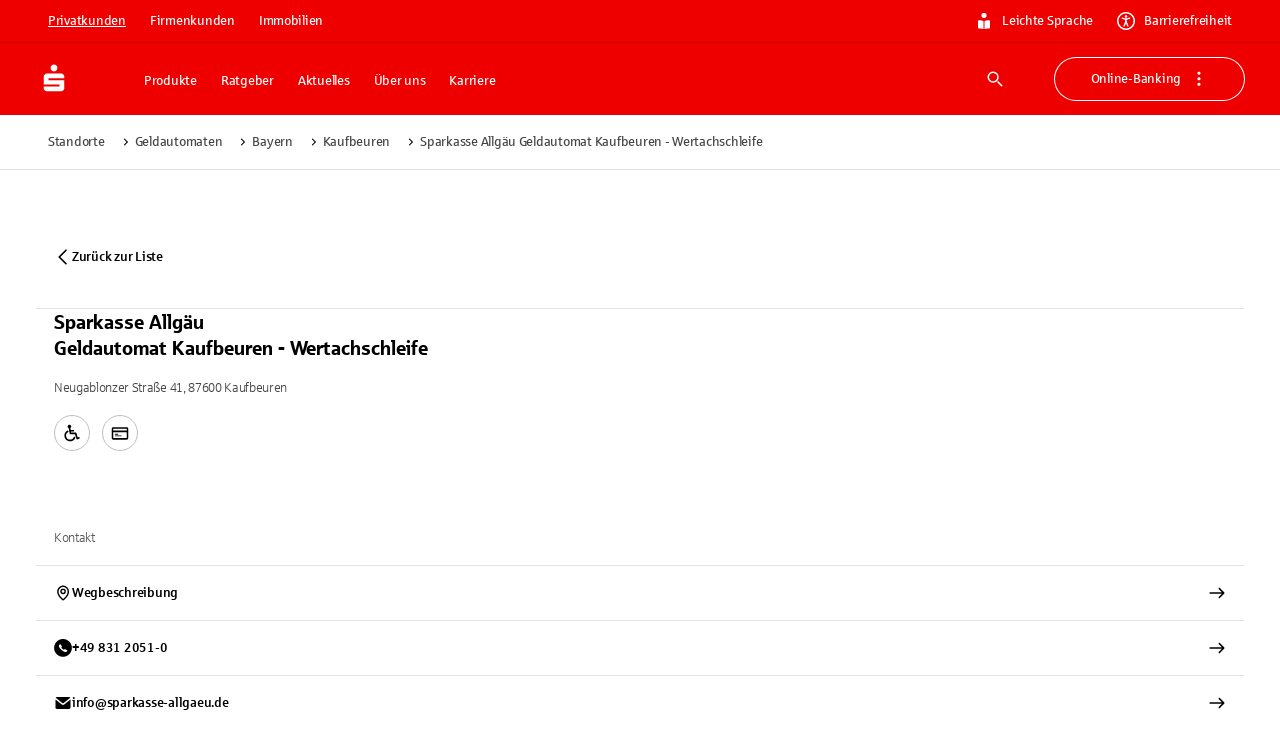

--- FILE ---
content_type: application/javascript; charset=UTF-8
request_url: https://www.sparkasse.de/_next/static/chunks/54764-ff23766bdacbfcce.js
body_size: 80898
content:
try{let a="undefined"!=typeof window?window:"undefined"!=typeof global?global:"undefined"!=typeof globalThis?globalThis:"undefined"!=typeof self?self:{},l=(new a.Error).stack;l&&(a._sentryDebugIds=a._sentryDebugIds||{},a._sentryDebugIds[l]="5f9c4726-ec7d-47ea-bf84-2d75420d3c95",a._sentryDebugIdIdentifier="sentry-dbid-5f9c4726-ec7d-47ea-bf84-2d75420d3c95")}catch(a){}"use strict";(self.webpackChunk_N_E=self.webpackChunk_N_E||[]).push([[790,1782,3366,3394,3798,4002,4162,4320,4650,5336,5550,5692,5916,7336,7362,7774,8074,9484,9562,10164,10480,10486,10882,12598,12930,12994,13452,13812,14434,14572,16068,16148,16626,16704,18e3,19104,19356,19632,19966,20386,22126,22234,22764,24744,25330,26580,26890,27194,29522,30258,30514,31378,31482,31908,32882,33178,34566,36122,36962,37266,37814,38426,38658,39882,40218,40326,40370,40388,40746,41302,41688,41750,41794,42232,43220,43742,43902,44966,45238,45346,46362,48004,48210,48700,48948,49686,50284,51090,51568,51810,51850,52076,52352,52622,53722,53760,54196,54246,54250,54610,54764,54806,55922,55930,56002,56456,56730,57024,57922,58488,58692,58758,59418,59640,59794,60046,60118,60202,60250,60258,61696,62034,62636,63136,63226,63914,64008,64196,64726,64798,64852,65506,65738,67748,67818,68068,69602,70248,70272,70454,70982,71030,71234,71266,71340,71442,71762,72170,72510,72898,73046,74122,74128,74432,75050,75288,76114,76756,77026,77336,78438,78530,79582,79692,80378,80610,80884,81554,82824,83169,83874,84981,86380,86926,87040,87542,87946,87986,88162,88250,89186,89226,90860,92066,92802,94426,94434,95170,95830,96418,96794,97042,97082,97714,99006,99156,99366,99728],{790:(a,l,e)=>{e.r(l),e.d(l,{Audio:()=>c});var h=e(83011),i=e(65149);e(97323);let c=a=>(0,h.jsx)(i.A,{viewBox:"0 0 24 24",...a,children:(0,h.jsx)("path",{d:"M5.475 18.464h.082a2.2 2.2 0 0 0 2.209-2.21v-2.536c0-.94-.573-1.718-1.391-2.045V10.24c-.041-3.068 2.495-5.605 5.604-5.605a5.657 5.657 0 0 1 5.646 5.646v1.432a2.188 2.188 0 0 0-1.391 2.045v2.537c0 .9.532 1.636 1.309 2.004a1.688 1.688 0 0 1-1.595 1.104h-2.741v-.94a.82.82 0 0 0-.819-.819.82.82 0 0 0-.818.819v1.718c0 .45.368.818.819.818h3.559c1.595 0 2.986-1.145 3.272-2.66a2.164 2.164 0 0 0 1.473-2.044v-2.537c0-.94-.573-1.718-1.39-2.045v-1.432C19.26 6.272 15.987 3 11.978 3s-7.281 3.273-7.281 7.282v1.432a2.188 2.188 0 0 0-1.391 2.045v2.537c0 1.186.981 2.168 2.168 2.168Zm13.54-2.21a.585.585 0 0 1-.572.573h-.082a.585.585 0 0 1-.573-.573v-2.536c0-.286.246-.572.573-.572h.082c.286 0 .573.245.573.572v2.537Zm-12.886 0a.585.585 0 0 1-.572.573h-.082a.585.585 0 0 1-.573-.573v-2.536c0-.286.246-.572.573-.572h.082c.286 0 .572.245.572.572v2.537Z"})});c.activeColor="inherit",c.muiName="Audio"},1782:(a,l,e)=>{e.r(l),e.d(l,{Frequency:()=>c});var h=e(83011),i=e(65149);e(97323);let c=a=>(0,h.jsx)(i.A,{viewBox:"0 0 24 24",...a,children:(0,h.jsx)("path",{d:"M13 22h-.006a1 1 0 0 1-.994-.885v-.005L10.76 9.9 10 14.18a1.002 1.002 0 0 1-.907.82H9.09l-.052.001c-.438 0-.811-.282-.946-.674l-.002-.007L7 11.16v.16c-.137.399-.51.681-.948.681L5.997 12H6 3a1 1 0 0 1 0-2h2.28l.77-2.32a1.001 1.001 0 0 1 1.898-.007l.002.007.76 2.32L10 2.82c.088-.47.495-.82.984-.82h.017H11h.006a1 1 0 0 1 .994.885v.005l1.13 10.17.87-6.2a1.002 1.002 0 0 1 2-.133v.003l1.11 3.89c.149-.356.489-.605.888-.62H21a1 1 0 0 1 0 2h-2.28L18 14.32c-.137.399-.51.681-.948.681L16.997 15H17a1.001 1.001 0 0 1-.938-.723l-.002-.007-.71-2.49L14 21.14a1 1 0 0 1-.99.86H13h.001H13Z"})});c.activeColor="inherit",c.muiName="Frequency"},3366:(a,l,e)=>{e.r(l),e.d(l,{CircleBack:()=>c});var h=e(83011),i=e(65149);e(97323);let c=a=>(0,h.jsxs)(i.A,{viewBox:"0 0 24 24",...a,children:[(0,h.jsx)("path",{d:"M12 22C6.477 22 2 17.523 2 12S6.477 2 12 2s10 4.477 10 10c-.006 5.52-4.48 9.994-9.999 10H12Zm0-18a8 8 0 1 0 8 8 8.01 8.01 0 0 0-8-8h-.001H12Z"}),(0,h.jsx)("path",{d:"M14.276 10H9.414l.914-.914a1 1 0 0 0-1.414-1.414l-2.5 2.5a.997.997 0 0 0 0 1.414l2.5 2.5a1 1 0 0 0 1.414-1.414L9.656 12l4.559-.002a1.41 1.41 0 0 1 1.388 1.512v-.005a1.326 1.326 0 0 1-1.315 1.496h-.05.002a1 1 0 0 0 0 2h.04a3.326 3.326 0 0 0 3.321-3.504v.008l.001-.085A3.421 3.421 0 0 0 14.279 10h-.005.002Z"})]});c.activeColor="inherit",c.muiName="CircleBack"},3394:(a,l,e)=>{e.r(l),e.d(l,{Wikipedia:()=>c});var h=e(83011),i=e(65149);e(97323);let c=a=>(0,h.jsx)(i.A,{viewBox:"0 0 24 24",...a,children:(0,h.jsx)("path",{d:"M13.828 18.598c.103.29.227.511.372.666.145.154.279.232.403.232.186 0 .393-.238.62-.712l4.275-10.718c.351-.806.857-1.208 1.518-1.208.248 0 .372-.124.372-.372 0-.145-.031-.233-.093-.263a.654.654 0 0 0-.279-.046h-3.562a.39.39 0 0 0-.263.093.28.28 0 0 0-.108.217c0 .082.041.165.124.248.083.082.165.124.248.124h.465c.454 0 .681.175.681.527 0 .082-.041.248-.124.496l-3.438 9.138-2.013-4.306c-.165-.33-.248-.527-.248-.59.02-.082.062-.206.124-.371.062-.166.124-.29.186-.372l2.075-4.027c.145-.33.362-.496.651-.496.165 0 .248-.124.248-.372 0-.145-.015-.233-.046-.263-.03-.03-.139-.046-.325-.046h-2.54c-.041 0-.093.03-.155.093a.297.297 0 0 0-.093.217c0 .248.145.372.434.372.33 0 .496.124.496.372 0 .144-.02.258-.062.34l-1.456 3.284-1.518-3.407c-.124-.228-.186-.383-.186-.465 0-.166.083-.248.248-.248h.31c.186 0 .279-.104.279-.31 0-.166-.093-.248-.279-.248H8.195c-.207 0-.31.103-.31.31 0 .165.103.248.31.248.33 0 .568.186.712.558l2.323 5.018c.103.206.155.361.155.465l-.031.248-1.89 3.872-3.996-9.603c0-.042-.01-.073-.031-.093-.02-.02-.031-.052-.031-.093 0-.083.041-.155.124-.217a.502.502 0 0 1 .31-.093h.774c.248 0 .372-.104.372-.31 0-.207-.124-.31-.372-.31h-4.12c-.103 0-.176.015-.217.046-.041.03-.062.097-.062.2 0 .083.031.156.093.218a.335.335 0 0 0 .248.093c.557 0 .94.278 1.146.836l4.925 11.678c.062.165.176.248.341.248.207 0 .454-.258.743-.774l2.168-4.801 1.949 4.677Z"})});c.activeColor="inherit",c.muiName="Wikipedia"},3798:(a,l,e)=>{e.r(l),e.d(l,{ShieldOutline:()=>c});var h=e(83011),i=e(65149);e(97323);let c=a=>(0,h.jsx)(i.A,{viewBox:"0 0 24 24",...a,children:(0,h.jsx)("path",{d:"M19.779 4.6 12.37 1.814a.855.855 0 0 0-.722-.008l.005-.002L4.229 4.6a.995.995 0 0 0-.612.9v6.476c0 5.22 5.512 8.794 7.882 10.088l.065.024a.583.583 0 0 0 .475.146h-.003.004a.605.605 0 0 0 .293-.075l-.003.002h.084l.064-.045c.027-.019.1-.058.2-.117 4.967-2.85 7.7-6.41 7.7-10.02V5.5c.002-.019.002-.042.002-.064a.881.881 0 0 0-.596-.834l-.006-.002.001.001Zm-1.295 1.585v5.788c0 3.865-4.417 6.907-6.452 8.1-1.07-.583-6.443-3.73-6.443-8.1V6.185l6.448-2.409 6.447 2.41Z"})});c.activeColor="inherit",c.muiName="ShieldOutline"},4002:(a,l,e)=>{e.r(l),e.d(l,{AlertTriangleInverted:()=>c});var h=e(83011),i=e(65149);e(97323);let c=a=>(0,h.jsx)(i.A,{viewBox:"0 0 24 24",...a,children:(0,h.jsx)("path",{d:"M21.89 20.47 13 2.58a1.061 1.061 0 0 0-.946-.581c-.019 0-.038 0-.057.002H12a1.08 1.08 0 0 0-.947.574l-.003.006-8.93 17.89a.994.994 0 0 0 .003 1.005l-.003-.005c.193.299.523.496.899.5H21a1.08 1.08 0 0 0 .897-.496l.003-.004a.99.99 0 0 0-.013-1.004l.003.005v-.002ZM11 9a1 1 0 0 1 2 0v6a1 1 0 0 1-2 0V9Zm-.24 9.75A1.25 1.25 0 0 1 12 17.5a1.25 1.25 0 1 1-1.25 1.25h.01Z"})});c.activeColor="inherit",c.muiName="AlertTriangleInverted"},4162:(a,l,e)=>{e.r(l),e.d(l,{Like:()=>c});var h=e(83011),i=e(65149);e(97323);let c=a=>(0,h.jsx)(i.A,{viewBox:"0 0 24 24",...a,children:(0,h.jsx)("path",{d:"M17.82 22H4.94a2.81 2.81 0 0 1-2.8-2.799V12.9a2.81 2.81 0 0 1 2.799-2.8H7l3.34-7.51c.159-.347.501-.585.899-.59h.001a3.7 3.7 0 0 1 3.7 3.7v2.6h4.5a2.815 2.815 0 0 1 2.349 3.206l.002-.016-1.25 8.1A2.804 2.804 0 0 1 17.824 22h-.004Zm-9.18-2h9.171a.81.81 0 0 0 .799-.675l.001-.005 1.24-8.1a.81.81 0 0 0-.665-.909l-.005-.001h-5.24a1 1 0 0 1-1-1V5.687a1.68 1.68 0 0 0-1.088-1.573l-.012-.004-3.2 7.2L8.64 20Zm-3.7-7.9a.8.8 0 0 0-.8.8v6.3a.8.8 0 0 0 .8.8h1.7v-7.9h-1.7Z"})});c.activeColor="inherit",c.muiName="Like"},4320:(a,l,e)=>{e.r(l),e.d(l,{Airplane:()=>c});var h=e(83011),i=e(65149);e(97323);let c=a=>(0,h.jsx)(i.A,{viewBox:"0 0 24 24",...a,children:(0,h.jsx)("path",{d:"m21.15 12.43-6.65-4V4.5c0-.75 0-2.5-2.5-2.5S9.5 3.69 9.5 4.5v3.94l-6.65 4A1.763 1.763 0 0 0 2 13.929V15a1.75 1.75 0 0 0 1.739 1.75h.581a1.76 1.76 0 0 0 .79-.195l-.01.005 4.4-2.2v3.23l-1 1a1.773 1.773 0 0 0-.5 1.23v.44A1.75 1.75 0 0 0 9.75 22h4.5A1.75 1.75 0 0 0 16 20.261v-.451a1.777 1.777 0 0 0-.51-1.23l-1-1v-3.22l4.4 2.2c.227.117.495.187.779.19h.581A1.75 1.75 0 0 0 22 15v-1.07a1.76 1.76 0 0 0-.842-1.496l-.008-.004ZM14 19.92V20h-4v-.09l1.5-1.5v-7.27l-7.24 3.62H4v-.7l7.5-4.5V4.48A.5.5 0 0 1 12 4h.01a.5.5 0 0 1 .5.5v5.06l7.5 4.5v.7h-.27l-7.23-3.62v7.28l1.49 1.5Z"})});c.activeColor="inherit",c.muiName="Airplane"},4650:(a,l,e)=>{e.r(l),e.d(l,{PercentCircleOutline:()=>c});var h=e(83011),i=e(65149);e(97323);let c=a=>(0,h.jsxs)(i.A,{viewBox:"0 0 24 24",...a,children:[(0,h.jsx)("path",{d:"M12 22C6.477 22 2 17.523 2 12S6.477 2 12 2s10 4.477 10 10-4.477 10-10 10Zm0-18a8 8 0 1 0 0 16 8 8 0 0 0 0-16Z"}),(0,h.jsx)("path",{d:"M15.86 5.77a.998.998 0 0 0-1.338.316l-.002.004-6.6 10.8a1 1 0 0 0 .828 1.48h.002c.347-.004.651-.185.828-.456l.002-.004 6.6-10.8a.998.998 0 0 0-.316-1.338l-.004-.002ZM9.35 11.78a2.322 2.322 0 0 0 2.139-2.446v.006a2.35 2.35 0 0 0-2.204-2.5h-.006a2.322 2.322 0 0 0-2.1 2.436V9.27A2.34 2.34 0 0 0 9.31 11.77l.009.001.031.01ZM9.13 9.3c-.002-.016-.002-.035-.002-.054 0-.188.086-.355.221-.465h.001a.588.588 0 0 1 .23.521V9.3a.59.59 0 0 1-.229.529l-.001.001a.62.62 0 0 1-.219-.533V9.3L9.13 9.3ZM14.72 12.23a2.322 2.322 0 0 0-2.139 2.446v-.006a2.34 2.34 0 0 0 2.131 2.499l.009.001h.07a2.322 2.322 0 0 0 2.139-2.446v.006a2.35 2.35 0 0 0-2.204-2.5h-.006ZM15 14.7a.59.59 0 0 1-.229.529l-.001.001a.62.62 0 0 1-.219-.533v.002c-.002-.016-.002-.035-.002-.054 0-.188.086-.355.221-.465l.001-.001a.588.588 0 0 1 .23.522v-.002L15 14.7Z"})]});c.activeColor="inherit",c.muiName="PercentCircleOutline"},5336:(a,l,e)=>{e.r(l),e.d(l,{PersonMale:()=>c});var h=e(83011),i=e(65149);e(97323);let c=a=>(0,h.jsx)(i.A,{viewBox:"0 0 24 24",...a,children:(0,h.jsx)("path",{d:"M12 12a5 5 0 1 1 5-5 5.006 5.006 0 0 1-5 5Zm0-8a3 3 0 1 0 0 6 3 3 0 0 0 0-6ZM19 22H4.999a1 1 0 0 1-.989-1.151l-.001.006.753-5.164A1.91 1.91 0 0 1 6.613 14H17.383a1.909 1.909 0 0 1 1.852 1.682l.001.009.753 5.164A1 1 0 0 1 19 22h-.001H19ZM6.157 20h11.687l-.584-4H6.744l-.587 4Z"})});c.activeColor="inherit",c.muiName="PersonMale"},5550:(a,l,e)=>{e.r(l),e.d(l,{Glasses:()=>c});var h=e(83011),i=e(65149);e(97323);let c=a=>(0,h.jsx)(i.A,{viewBox:"0 0 24 24",...a,children:(0,h.jsx)("path",{d:"M21.92 14.48a3.835 3.835 0 0 0-.17-.637l.01.027c-.06-.17-2.16-5.69-2.18-5.73a3.272 3.272 0 0 0-1.621-1.772l-.02-.008-.26-.66a2.375 2.375 0 0 0-2.176-1.433 2.372 2.372 0 0 0-2.28 1.717l-.003.017a.644.644 0 0 0 0 .244l-.001-.004v2.24h-2.4v-2.22a.973.973 0 0 0 0-.255v.005a2.395 2.395 0 0 0-2.306-1.767 2.39 2.39 0 0 0-2.207 1.471l-.006.016-.24.63a3.331 3.331 0 0 0-1.642 1.777l-.008.023-1.36 3.58-.81 2.13a4.413 4.413 0 0 0 2.729 5.591l.03.009c.432.159.93.25 1.45.25.7 0 1.36-.166 1.945-.462l-.025.011a4.396 4.396 0 0 0 2.23-2.499l.01-.031c.043-.113.084-.254.116-.398l.004-.022h2.6a4.418 4.418 0 0 0 4.289 3.382 4.405 4.405 0 0 0 3.632-1.908l.01-.015a4.301 4.301 0 0 0 .747-2.435c0-.306-.032-.605-.092-.894l.005.028v.002Zm-6.2-8.36c-.277.067-.52.159-.748.278l.018-.008a.59.59 0 0 1 .519-.31H15.527a.49.49 0 0 1 .195.041l-.003-.001ZM15 11.76V9.34a1.52 1.52 0 0 1 1.499-1.52 1.54 1.54 0 0 1 1.417.989l.004.011.86 2.26a4.26 4.26 0 0 0-1.195-.167c-.973 0-1.871.318-2.597.855L15 11.76Zm5.23 3.55a2.62 2.62 0 1 1-2.62-2.62 2.62 2.62 0 0 1 2.6 2.62h.02Zm-7-5v2.67h-2.41v-2.71l2.41.04ZM8 7.92c.586.218.996.77 1 1.42v2.42a4.389 4.389 0 0 0-2.62-.86c-.42 0-.826.059-1.211.168l.03-.008.88-2.26a1.524 1.524 0 0 1 1.932-.877L8 7.92Zm1 7.39a2.62 2.62 0 1 1-2.62-2.62A2.63 2.63 0 0 1 9 15.309v.001Zm0-8.92a2.924 2.924 0 0 0-.71-.266l-.02-.004a.497.497 0 0 1 .213.001L8.48 6.12h.013c.21 0 .395.106.505.268v.002H9Z"})});c.activeColor="inherit",c.muiName="Glasses"},5692:(a,l,e)=>{e.r(l),e.d(l,{Tree:()=>c});var h=e(83011),i=e(65149);e(97323);let c=a=>(0,h.jsx)(i.A,{viewBox:"0 0 24 24",...a,children:(0,h.jsx)("path",{d:"M21.06 9.31c-.75-1.927-2.488-3.317-4.574-3.558l-.026-.002a4.12 4.12 0 0 0-1.004-2.295l.004.005a4.736 4.736 0 0 0-3.415-1.45c-1.28 0-2.442.507-3.296 1.33h.001l-.13.13a4.048 4.048 0 0 0-.999 2.262l-.002.018a5.624 5.624 0 0 0-4.677 3.522l-.013.038a5.207 5.207 0 0 0-.293 1.737c0 1.667.77 3.154 1.973 4.125l.01.008a3.608 3.608 0 0 0 1.861 3.37l.02.009a3.889 3.889 0 0 0 1.922.503c.988 0 1.891-.365 2.582-.967l-.005.004v-.1 2.07h-.42a.92.92 0 0 0-.701.211l.001-.001a1 1 0 0 0-.138 1.353l-.002-.003a.908.908 0 0 0 .647.34h3.003a.928.928 0 0 0 .701-.211.923.923 0 0 0 .35-.635v-.004a.94.94 0 0 0-.856-1.05H13v-2.07a.498.498 0 0 0 .061.09 3.98 3.98 0 0 0 2.588.95 3.98 3.98 0 0 0 1.922-.49l-.02.01a3.624 3.624 0 0 0 1.87-3.39v.01a5.275 5.275 0 0 0 1.627-5.906l.012.037ZM13 16.8v-2.65a3.22 3.22 0 0 0 1.528-.908l.002-.002a2.985 2.985 0 0 0 .71-2.252V11a1 1 0 0 0-1-1 .997.997 0 0 0-.68.29.996.996 0 0 0-.28.679v.15a1.054 1.054 0 0 1-.261.801h.001l-.12.11v-1.6a1 1 0 0 0-1.908-.187l-.002.007a.352.352 0 0 0 0 .152V10.4v3.1a1.159 1.159 0 0 1-.178-.342l-.002-.008a1 1 0 1 0-1.808.453L9 13.6a.753.753 0 0 0 0 .143v-.003a3.114 3.114 0 0 0 1.978 1.994l.022.006v.88a.937.937 0 0 0-1.203-.088l.003-.002a.384.384 0 0 0-.11.089c-.35.312-.815.5-1.323.5-.363 0-.703-.096-.996-.264l.01.005a1.792 1.792 0 0 1-.847-2.012l-.003.012a.998.998 0 0 0-.358-.898l-.002-.001a3.552 3.552 0 0 1-1.473-4.025l-.007.025a3.708 3.708 0 0 1 3.784-2.35h-.014.004a1 1 0 0 0 .996-.906V6.56a2.271 2.271 0 0 1 .543-1.813l-.002.003a2.84 2.84 0 0 1 2-.82 2.84 2.84 0 0 1 2 .82 2.278 2.278 0 0 1 .55 1.842V6.58v.008c0 .506.377.925.865.99l.005.002h.12a3.74 3.74 0 0 1 3.721 2.394l.01.026a3.559 3.559 0 0 1-1.466 3.992l-.015.008a1 1 0 0 0-.349.936v-.006a1.79 1.79 0 0 1-.842 1.936l-.009.005a2.053 2.053 0 0 1-.98.246c-.522 0-.998-.191-1.363-.508l.003.002a1 1 0 0 0-1.25.189L13 16.8Z"})});c.activeColor="inherit",c.muiName="Tree"},5916:(a,l,e)=>{e.r(l),e.d(l,{Star:()=>c});var h=e(83011),i=e(65149);e(97323);let c=a=>(0,h.jsx)(i.A,{viewBox:"0 0 24 24",...a,children:(0,h.jsx)("path",{d:"M17.562 21.493h-.001a.985.985 0 0 1-.468-.118l.005.003L12 18.7l-5.1 2.68a1 1 0 0 1-1.449-1.06l-.001.006.974-5.676L2.3 10.628a1 1 0 0 1 .549-1.705l.005-.001 5.7-.827L11.1 2.93a1.043 1.043 0 0 1 1.789-.005l.003.005L15.445 8.1l5.7.827a1.001 1.001 0 0 1 .554 1.706l-4.124 4.02.974 5.676a1 1 0 0 1-.986 1.169l-.001-.005ZM12 16.568h.001c.17 0 .33.043.469.118l-.005-.003 3.769 1.982-.719-4.2a.995.995 0 0 1 .287-.884l3.049-2.973L14.638 10a1.002 1.002 0 0 1-.75-.542l-.003-.006L12 5.633l-1.885 3.819c-.145.29-.42.499-.747.548h-.006l-4.213.612L8.2 13.584a.997.997 0 0 1 .286.89l.001-.005-.719 4.2 3.769-1.982a.981.981 0 0 1 .463-.118v-.001Z"})});c.activeColor="inherit",c.muiName="Star"},7336:(a,l,e)=>{e.r(l),e.d(l,{Percentage:()=>c});var h=e(83011),i=e(65149);e(97323);let c=a=>(0,h.jsx)(i.A,{viewBox:"0 0 24 24",...a,children:(0,h.jsx)("path",{d:"M6 22a1 1 0 0 1-.85-1.525l-.002.004 11-18a1 1 0 1 1 1.705 1.046l.002-.004-11 18a1.002 1.002 0 0 1-.854.479h-.002H6ZM7 11a3.285 3.285 0 0 1-2.999-3.51L4 7.501a3.284 3.284 0 0 1 2.988-3.5L7 4a3.285 3.285 0 0 1 2.999 3.51L10 7.499a3.284 3.284 0 0 1-2.988 3.5L7 11Zm0-5c-.532 0-1 .7-1 1.5S6.468 9 7 9s1-.7 1-1.5S7.532 6 7 6ZM16 20a3.285 3.285 0 0 1-2.999-3.51l-.001.011a3.284 3.284 0 0 1 2.988-3.5L16 13a3.285 3.285 0 0 1 2.999 3.51l.001-.011a3.284 3.284 0 0 1-2.988 3.5L16 20Zm0-5c-.532 0-1 .7-1 1.5s.468 1.5 1 1.5 1-.7 1-1.5-.468-1.5-1-1.5Z"})});c.activeColor="inherit",c.muiName="Percentage"},7362:(a,l,e)=>{e.r(l),e.d(l,{CheckShieldOutline:()=>c});var h=e(83011),i=e(65149);e(97323);let c=a=>(0,h.jsxs)(i.A,{viewBox:"0 0 24 24",...a,children:[(0,h.jsx)("path",{d:"m19.567 4.742-7.232-2.711a.957.957 0 0 0-.68.002l.006-.002-7.228 2.71a.972.972 0 0 0-.626.9v6.329c0 5.955 7.445 9.741 7.763 9.9a.954.954 0 0 0 .431.101.954.954 0 0 0 .436-.104l-.006.003c.317-.158 7.762-3.944 7.762-9.9V5.645a.97.97 0 0 0-.619-.901l-.007-.002Zm-1.3 1.57v5.658c0 4.077-4.973 7.2-6.266 7.937-1.293-.741-6.266-3.86-6.266-7.937V6.312L12 3.965l6.267 2.347Z"}),(0,h.jsx)("path",{d:"M9.8 11.286a.965.965 0 0 0-1.36 1.366l2.16 2.156a.96.96 0 0 0 .68.282h.005a.951.951 0 0 0 .677-.282L17 9.773a.965.965 0 0 0-1.366-1.36l-4.35 4.35L9.8 11.287Z"})]});c.activeColor="inherit",c.muiName="CheckShieldOutline"},7774:(a,l,e)=>{e.r(l),e.d(l,{Bus:()=>c});var h=e(83011),i=e(65149);e(97323);let c=a=>(0,h.jsxs)(i.A,{viewBox:"0 0 24 24",...a,children:[(0,h.jsx)("path",{d:"M20.711 5.484h-1.5V3.638A1.64 1.64 0 0 0 17.575 2H6.425a1.64 1.64 0 0 0-1.638 1.638v1.846h-1.5A1.29 1.29 0 0 0 2 6.774v2.787a1.29 1.29 0 0 0 1.289 1.289h1.5v7.422a1.64 1.64 0 0 0 1.385 1.618l.009.001v.82A1.29 1.29 0 0 0 7.47 22h2.091a1.29 1.29 0 0 0 1.289-1.289v-.8h2.3v.8A1.29 1.29 0 0 0 14.439 22h2.091a1.29 1.29 0 0 0 1.289-1.289v-.82a1.642 1.642 0 0 0 1.394-1.619V10.85h1.5A1.29 1.29 0 0 0 22 9.561V6.774a1.29 1.29 0 0 0-1.289-1.29Zm-.593 1.882v1.6h-.9v-1.6h.9Zm-3.942 12.543v.505h-1.409v-.505h1.409Zm-6.9 0v.505H7.767v-.505h1.509Zm8.055-15.122H6.669v-.9h10.662v.9Zm0 9.548v3.693H6.669v-3.693h10.662Zm0-1.882H6.669V6.669h10.662v5.784ZM4.787 7.366v1.6h-.9v-1.6h.9Z"}),(0,h.jsx)("path",{d:"M8.969 17.365a1.145 1.145 0 1 0 0-2.29 1.145 1.145 0 0 0 0 2.29ZM15.031 17.365a1.145 1.145 0 1 0 0-2.29 1.145 1.145 0 0 0 0 2.29Z"})]});c.activeColor="inherit",c.muiName="Bus"},8074:(a,l,e)=>{e.r(l),e.d(l,{UnreadMailInverted:()=>c});var h=e(83011),i=e(65149);e(97323);let c=a=>(0,h.jsxs)(i.A,{viewBox:"0 0 24 24",...a,children:[(0,h.jsx)("path",{d:"M14 5.5a4.38 4.38 0 0 1 .29-1.53l-.01.03H3.992a2 2 0 0 0-1.727.99L2.26 5c.139.033.26.096.36.18l8.76 7a.996.996 0 0 0 1.242-.002l-.002.002 3.59-2.87A4.476 4.476 0 0 1 14 5.502V5.5Z"}),(0,h.jsx)("path",{d:"m18.62 10-4.75 3.79a2.979 2.979 0 0 1-1.87.654 2.99 2.99 0 0 1-1.876-.659l.006.005L2 7.28V18a2 2 0 0 0 2 2h16a2 2 0 0 0 2-2V8.29A4.459 4.459 0 0 1 18.627 10h-.007Z"}),(0,h.jsx)("path",{d:"M22 5.5a3.5 3.5 0 1 1-7 0 3.5 3.5 0 0 1 7 0Z"})]});c.activeColor="inherit",c.muiName="UnreadMailInverted"},9484:(a,l,e)=>{e.r(l),e.d(l,{Cursor:()=>c});var h=e(83011),i=e(65149);e(97323);let c=a=>(0,h.jsx)(i.A,{viewBox:"0 0 24 24",...a,children:(0,h.jsx)("path",{d:"M21.38 9.56 3.43 2.08a1 1 0 0 0-1.298 1.306L2.13 3.38l7.48 18c.153.365.507.618.92.62a1 1 0 0 0 .918-.673l.002-.007L13.61 15l5.66 5.65a.996.996 0 0 0 1.41-1.41L15 13.56l6.29-2.13a1 1 0 0 0 .067-1.867l-.007-.002h.03Zm-8.52 2.63a1.007 1.007 0 0 0-.618.613l-.002.007-1.81 5.31L4.91 4.86l13.26 5.52-5.31 1.81Z"})});c.activeColor="inherit",c.muiName="Cursor"},9562:(a,l,e)=>{e.r(l),e.d(l,{Pause:()=>c});var h=e(83011),i=e(65149);e(97323);let c=a=>(0,h.jsx)(i.A,{viewBox:"0 0 24 24",...a,children:(0,h.jsx)("path",{d:"M10 20H7a1 1 0 0 1-1-1V5a1 1 0 0 1 1-1h3a1 1 0 0 1 1 1v14a1 1 0 0 1-1 1Zm-2-2h1V6H8v12ZM17 20h-3a1 1 0 0 1-1-1V5a1 1 0 0 1 1-1h3a1 1 0 0 1 1 1v14a1 1 0 0 1-1 1Zm-2-2h1V6h-1v12Z"})});c.activeColor="inherit",c.muiName="Pause"},10164:(a,l,e)=>{e.r(l),e.d(l,{FilePlayButton:()=>c});var h=e(83011),i=e(65149);e(97323);let c=a=>(0,h.jsxs)(i.A,{viewBox:"0 0 24 24",...a,children:[(0,h.jsx)("path",{d:"M15.72 9a6.5 6.5 0 1 0 6.5 6.5A6.51 6.51 0 0 0 15.721 9h-.001Zm4.56 6.5a4.56 4.56 0 1 1-9.121-.001 4.56 4.56 0 0 1 9.121.001Z"}),(0,h.jsx)("path",{d:"M10.42 20.8a7.393 7.393 0 0 1-.676-.781L9.73 20H4.22V4h5v4a1 1 0 0 0 1 1H12a7.41 7.41 0 0 1 3.729-1h.501v-.006a.996.996 0 0 0-.29-.704l-5-5a1 1 0 0 0-.704-.29H4.22a2 2 0 0 0-2 2v16a2 2 0 0 0 2 2H12a7.433 7.433 0 0 1-1.58-1.2Zm.8-15.39L12.81 7h-1.59V5.41Z"}),(0,h.jsx)("path",{d:"M9.73 11H7.22a1 1 0 0 0 0 2h1.44a7.288 7.288 0 0 1 1.083-2.018L9.73 11ZM8.22 15.5a3.848 3.848 0 0 1 0-.512L8.219 15h-1a1 1 0 0 0 0 2h1.15a7.381 7.381 0 0 1-.15-1.498V15.5h.001ZM12.22 16a.3.3 0 0 0-.001-.132v.002l.001.13ZM14.17 13.08v5.023a.6.6 0 0 0 1.001.446h-.001l3.09-2.55a.6.6 0 0 0 .099-.851l.001.001-.1-.1-3.1-2.48a.617.617 0 0 0-.859.099l-.001.001a.646.646 0 0 0-.13.39v.021-.001.001Z"})]});c.activeColor="inherit",c.muiName="FilePlayButton"},10480:(a,l,e)=>{e.r(l),e.d(l,{Calculator:()=>c});var h=e(83011),i=e(65149);e(97323);let c=a=>(0,h.jsxs)(i.A,{viewBox:"0 0 24 24",...a,children:[(0,h.jsx)("path",{d:"M18 22H6a1 1 0 0 1-1-1V3a1 1 0 0 1 1-1h12a1 1 0 0 1 1 1v18a1 1 0 0 1-1 1ZM7 20h10V4H7v16Z"}),(0,h.jsx)("path",{d:"M10.003 6h3.994C14.551 6 15 6.449 15 7.003v1.994C15 9.551 14.551 10 13.997 10h-3.994A1.003 1.003 0 0 1 9 8.997V7.003C9 6.449 9.449 6 10.003 6ZM9.499 12h1.002c.276 0 .499.223.499.499v1.002a.498.498 0 0 1-.499.499H9.499A.498.498 0 0 1 9 13.501v-1.002c0-.276.223-.499.499-.499ZM9.499 16h1.002c.276 0 .499.223.499.499v1.002a.498.498 0 0 1-.499.499H9.499A.498.498 0 0 1 9 17.501v-1.002c0-.276.223-.499.499-.499ZM13.499 12h1.002c.276 0 .499.223.499.499v1.002a.498.498 0 0 1-.499.499h-1.002a.498.498 0 0 1-.499-.499v-1.002c0-.276.223-.499.499-.499ZM13.499 16h1.002c.276 0 .499.223.499.499v1.002a.498.498 0 0 1-.499.499h-1.002a.498.498 0 0 1-.499-.499v-1.002c0-.276.223-.499.499-.499Z"})]});c.activeColor="inherit",c.muiName="Calculator"},10486:(a,l,e)=>{e.r(l),e.d(l,{Education:()=>c});var h=e(83011),i=e(65149);e(97323);let c=a=>(0,h.jsx)(i.A,{viewBox:"0 0 24 24",...a,children:(0,h.jsx)("path",{d:"M20.556 14.214V9.129a1.674 1.674 0 0 0-.367-2.961l-.012-.004-7.958-2.846a1.689 1.689 0 0 0-1.149.003l.012-.004L3.12 6.159a1.689 1.689 0 0 0-.011 3.174l.012.004 2.509.9v2.879c0 .631.348 1.182.862 1.469l.009.004a10.863 10.863 0 0 0 5.141 1.344h.007a10.95 10.95 0 0 0 5.198-1.373l-.056.029c.525-.291.874-.842.874-1.475v-2.882l.957-.342v4.321a2.405 2.405 0 0 0-1.441 2.2 2.4 2.4 0 0 0 1.426 2.194l.015.006v2.133a.966.966 0 0 0 1.931.002v-2.138a2.42 2.42 0 0 0 1.448-2.196v-.001a2.417 2.417 0 0 0-1.429-2.194l-.015-.006-.001.003ZM18.885 7.75l-7.236 2.584L4.413 7.75l7.236-2.585 7.236 2.585Zm-3.148 3.175v2.039A9.073 9.073 0 0 1 11.661 14h-.008a9.133 9.133 0 0 1-4.142-1.062l.05.024v-2.04l4.088 1.46 4.088-1.457Zm4.331 5.488a.478.478 0 1 1-.956 0 .478.478 0 0 1 .956 0Z"})});c.activeColor="inherit",c.muiName="Education"},10882:(a,l,e)=>{e.r(l),e.d(l,{HourGlassUp:()=>c});var h=e(83011),i=e(65149);e(97323);let c=a=>(0,h.jsxs)(i.A,{viewBox:"0 0 24 24",...a,children:[(0,h.jsx)("path",{d:"M18.56 20.42a.938.938 0 0 0-.659-.3H16.32v-3.06a4.245 4.245 0 0 0-1.875-3.52l-.015-.01-2.3-1.53 2.3-1.53a4.252 4.252 0 0 0 1.89-3.53V3.88h1.52a1.001 1.001 0 0 0 .007-1.898l-.007-.002H2.997A1 1 0 0 0 2 2.896v.011c0 .259.099.496.261.673l-.001-.001a.929.929 0 0 0 .659.3H4.53v3.06a4.245 4.245 0 0 0 1.875 3.52l.015.01 2.3 1.53-2.3 1.53a4.252 4.252 0 0 0-1.89 3.53v3.06H3a1.002 1.002 0 0 0-.007 1.878l.007.002h14.87c.504-.024.909-.419.95-.916v-.004a.992.992 0 0 0-.261-.661l.001.001v.001ZM6.43 3.88h8v3.06l.001.071c0 .794-.392 1.497-.994 1.925l-.007.005-3 2-2.95-2a2.33 2.33 0 0 1-1-1.913v-.039.002L6.43 3.88Zm1 11.23 3-2 3 2a2.33 2.33 0 0 1 1 1.913v.039-.002 3.06h-8v-3.06a2.36 2.36 0 0 1 1.032-1.945l.008-.005h-.04Z"}),(0,h.jsx)("path",{d:"M7.84 5c0 4 2.09 4 2.58 4C10.91 9 13 9 13 5H7.84ZM21.83 13a.996.996 0 0 1-1.341.059l.002.001v3.54a1 1 0 0 1-2 0v-3.55a.992.992 0 0 1-.637.229.995.995 0 0 1-.693-.279.996.996 0 0 1 0-1.41l1.63-1.59a.996.996 0 0 1 1.41 0l1.63 1.62A.995.995 0 0 1 21.83 13Z"})]});c.activeColor="inherit",c.muiName="HourGlassUp"},12598:(a,l,e)=>{e.r(l),e.d(l,{Sun:()=>c});var h=e(83011),i=e(65149);e(97323);let c=a=>(0,h.jsx)(i.A,{viewBox:"0 0 24 24",...a,children:(0,h.jsx)("path",{d:"M11.921 6.954h-.06a5.026 5.026 0 0 0-5.026 5.027 5.026 5.026 0 1 0 10.053 0v-.01.001a5.027 5.027 0 0 0-4.964-5.017h-.003Zm0 8.205A3.179 3.179 0 1 1 15.1 11.98a3.18 3.18 0 0 1-3.179 3.17v.01ZM11.92 5.513a.934.934 0 0 0 .935-.923V2.98a.964.964 0 1 0-1.928 0V4.592a.924.924 0 0 0 .997.92h-.003ZM11.921 18.427a.924.924 0 0 0-.924.924v1.639a.935.935 0 0 0 1.857.005V19.35a.934.934 0 0 0-.934-.923l.001-.001ZM6.02 7.41A.924.924 0 1 0 7.321 6.1L6.15 4.969a.923.923 0 0 0-1.549.644V5.632c0 .253.094.483.25.658l-.002-.001L6.02 7.41ZM17.752 16.53a.912.912 0 0 0-1.282 0 .912.912 0 0 0 0 1.31l1.162 1.163a.89.89 0 0 0 .639.268h.018-.001.015a.873.873 0 0 0 .63-.268.9.9 0 0 0 .278-.652v-.003a.91.91 0 0 0-.278-.655l-1.181-1.163ZM5.434 11.97a.934.934 0 0 0-.934-.924H2.861a.924.924 0 0 0 0 1.848H4.5a.934.934 0 0 0 .934-.923v-.001ZM20.911 11.046h-1.649a.924.924 0 0 0 0 1.848h1.649a.924.924 0 0 0 0-1.848ZM6.02 16.53l-1.172 1.162a.93.93 0 0 0 0 1.312.9.9 0 0 0 .643.268h.014-.001.017c.25 0 .476-.103.638-.268l1.182-1.182A.924.924 0 1 0 6.02 16.53ZM17.106 7.68a.923.923 0 0 0 .646-.269l1.123-1.162h.05a.91.91 0 0 0 .249-.627l-.001-.04v.002a.915.915 0 0 0-.997-.884h.004a.883.883 0 0 0-.635.287l-.001.001-1.093 1.113a.911.911 0 0 0-.278.656.935.935 0 0 0 .934.924l-.001-.002Z"})});c.activeColor="inherit",c.muiName="Sun"},12930:(a,l,e)=>{e.r(l),e.d(l,{Area:()=>c});var h=e(83011),i=e(65149);e(97323);let c=a=>(0,h.jsxs)(i.A,{viewBox:"0 0 24 24",...a,children:[(0,h.jsx)("path",{d:"M2 9.65V22h12.35V9.65H2Zm10.925 10.925h-9.5v-9.5h9.5v9.5ZM4.89 3.796l-.914.738h8.445c.32 0 .579.209.579.466s-.26.466-.579.466H3.976l.914.738c.105.084.17.2.17.33a.425.425 0 0 1-.17.33.653.653 0 0 1-.409.136.653.653 0 0 1-.409-.137L2.17 5.33A.425.425 0 0 1 2 5c0-.129.065-.245.17-.33l1.902-1.533A.653.653 0 0 1 4.482 3c.159 0 .304.052.408.137.105.084.17.2.17.33a.425.425 0 0 1-.17.33Z"}),(0,h.jsx)("path",{d:"m12.062 5.466-.896.738a.428.428 0 0 0-.166.33c0 .128.063.245.166.33a.633.633 0 0 0 .401.136.632.632 0 0 0 .402-.137l1.865-1.533A.428.428 0 0 0 14 5a.428.428 0 0 0-.166-.33l-1.865-1.533A.632.632 0 0 0 11.567 3a.633.633 0 0 0-.4.137.428.428 0 0 0-.167.33c0 .128.063.245.166.33l.896.737v.932ZM17.796 19.11l.738.914v-8.445c0-.32.209-.579.466-.579.258 0 .466.26.466.579v8.445l.738-.915a.425.425 0 0 1 .33-.17c.128 0 .245.066.33.17.084.105.136.25.136.41 0 .16-.052.304-.137.409L19.33 21.83A.426.426 0 0 1 19 22a.425.425 0 0 1-.33-.17l-1.533-1.902a.653.653 0 0 1-.137-.41c0-.159.052-.304.137-.409a.425.425 0 0 1 .33-.17c.128 0 .245.066.33.17Z"}),(0,h.jsx)("path",{d:"m19.466 11.938.738.896a.428.428 0 0 0 .33.166.428.428 0 0 0 .33-.166.633.633 0 0 0 .136-.401.633.633 0 0 0-.137-.402l-1.533-1.865A.428.428 0 0 0 19 10a.428.428 0 0 0-.33.166l-1.533 1.865a.633.633 0 0 0-.137.402c0 .156.052.298.137.4a.428.428 0 0 0 .33.167.428.428 0 0 0 .33-.166l.736-.896h.933Z"})]});c.activeColor="inherit",c.muiName="Area"},12994:(a,l,e)=>{e.r(l),e.d(l,{Book:()=>c});var h=e(83011),i=e(65149);e(97323);let c=a=>(0,h.jsx)(i.A,{viewBox:"0 0 24 24",...a,children:(0,h.jsx)("path",{d:"M21 2.8h-5.4a4.57 4.57 0 0 0-3.592 1.76L12 4.57A4.576 4.576 0 0 0 8.401 2.8H3a1 1 0 0 0-1 1v13.5a1 1 0 0 0 1 1h6.3A1.7 1.7 0 0 1 11 20a1 1 0 0 0 2 0 1.7 1.7 0 0 1 1.7-1.7H21a1 1 0 0 0 1-1V3.8a1 1 0 0 0-1-1ZM11 16.71a3.683 3.683 0 0 0-1.7-.41H4V4.8h4.4A2.61 2.61 0 0 1 11 7.399v9.311Zm9-.41h-5.3c-.621 0-1.206.152-1.721.42l.021-.01V7.4a2.61 2.61 0 0 1 2.599-2.6H20v11.5Z"})});c.activeColor="inherit",c.muiName="Book"},13452:(a,l,e)=>{e.r(l),e.d(l,{Note:()=>c});var h=e(83011),i=e(65149);e(97323);let c=a=>(0,h.jsxs)(i.A,{viewBox:"0 0 24 24",...a,children:[(0,h.jsx)("path",{d:"M17.313 22H4.789A2.792 2.792 0 0 1 2 19.211V6.687A2.792 2.792 0 0 1 4.789 3.9h6.262a1 1 0 0 1 0 2H4.789A.79.79 0 0 0 4 6.687v12.524a.79.79 0 0 0 .789.789h12.524a.79.79 0 0 0 .79-.789v-6.262a1 1 0 0 1 2 0v6.262A2.792 2.792 0 0 1 17.313 22Z"}),(0,h.jsx)("path",{d:"M8.367 16.632a1 1 0 0 1-.966-1.249l-.002.007.895-3.578c.047-.183.138-.34.263-.465l8.5-8.5a2.9 2.9 0 0 1 4.099 4.101l.001-.001-8.5 8.5a.995.995 0 0 1-.458.261l-.007.002-3.578.9a1.005 1.005 0 0 1-.212.023l-.038-.001h.003Zm1.8-4.067-.424 1.693 1.694-.423 8.3-8.3a.9.9 0 1 0-1.268-1.271l-.001.001-8.301 8.3Z"})]});c.activeColor="inherit",c.muiName="Note"},13762:(a,l,e)=>{e.d(l,{q:()=>c});var h=e(83011),i=e(65149);e(97323);let c=a=>(0,h.jsxs)(i.A,{viewBox:"0 0 24 24",fill:"none",...a,children:[(0,h.jsx)("path",{d:"M10 20H7C6.448 20 6 19.552 6 19V5C6 4.448 6.448 4 7 4H10C10.552 4 11 4.448 11 5V19C11 19.552 10.552 20 10 20Z"}),(0,h.jsx)("path",{d:"M17 20H14C13.448 20 13 19.552 13 19V5C13 4.448 13.448 4 14 4H17C17.552 4 18 4.448 18 5V19C18 19.552 17.552 20 17 20Z"})]});c.activeColor="inherit",c.muiName="Stopp"},13812:(a,l,e)=>{e.r(l),e.d(l,{Filter:()=>c});var h=e(83011),i=e(65149);e(97323);let c=a=>(0,h.jsx)(i.A,{viewBox:"0 0 24 24",...a,children:(0,h.jsx)("path",{d:"M3.12 7h8.28a2.002 2.002 0 0 0 2.74.725l-.009.005c.49-.293.84-.778.948-1.348l.002-.012h6.53a.381.381 0 0 0 .003-.75h-6.532a1.85 1.85 0 0 0-.225-.629l.005.009a2.002 2.002 0 0 0-3.455-.009L11.402 5h-8.28a1 1 0 0 0 0 2H3.12ZM3.12 13H18.4a2 2 0 1 0 .005-2.009L18.4 11H3.12a1 1 0 0 0 0 2ZM21.61 17.66H8.09A2.002 2.002 0 0 0 6.119 16h-.031.002c-.72.016-1.345.41-1.685.991L4.4 17H3.12a1 1 0 0 0 0 2H4.4a2 2 0 0 0 3.677-.577l.002-.013h13.53a.381.381 0 0 0 .003-.75h-.002Z"})});c.activeColor="inherit",c.muiName="Filter"},14434:(a,l,e)=>{e.r(l),e.d(l,{Cloud:()=>c});var h=e(83011),i=e(65149);e(97323);let c=a=>(0,h.jsx)(i.A,{viewBox:"0 0 24 24",...a,children:(0,h.jsx)("path",{d:"M20.79 9.87a4.983 4.983 0 0 0-3.54-1.47H17c-1.071-2.004-3.149-3.345-5.54-3.345a6.263 6.263 0 0 0-6.009 4.5l-.011.044a4.477 4.477 0 0 0-3.682 4.4 4.47 4.47 0 0 0 4.47 4.47H17.351a5 5 0 0 0 3.47-8.6h-.031Zm-7.4.24a.935.935 0 0 0-.209.704v-.004c.034.264.166.49.358.649h.002a.995.995 0 0 0 .592.195.994.994 0 0 0 .698-.284 3.295 3.295 0 0 1 1.04-.772l.02-.008c.365-.171.793-.27 1.244-.27h.006a3.09 3.09 0 1 1 0 6.18H6.231c-.7 0-1.334-.287-1.789-.75a2.542 2.542 0 0 1-.75-1.747V14a2.574 2.574 0 0 1 .74-1.78 2.504 2.504 0 0 1 1.79-.75.997.997 0 0 0 .376-.082l-.006.003h.11a.943.943 0 0 0 .42-.676v-.004a4.195 4.195 0 0 1 1.464-2.705L8.592 8a4.355 4.355 0 0 1 2.818-1.06h.002a4.425 4.425 0 0 1 3.58 1.915l.01.015a4.896 4.896 0 0 0-1.604 1.233l-.006.007-.002-.001Z"})});c.activeColor="inherit",c.muiName="Cloud"},14572:(a,l,e)=>{e.r(l),e.d(l,{ParkingSpace:()=>c});var h=e(83011),i=e(65149);e(97323);let c=a=>(0,h.jsx)(i.A,{viewBox:"0 0 24 24",...a,children:(0,h.jsx)("path",{d:"M5 23.529V.47h6.627c2.442 0 4.278.53 5.51 1.588C18.379 3.107 19 4.7 19 6.839c0 .843-.13 1.685-.389 2.528a5.987 5.987 0 0 1-1.296 2.252c-.594.67-1.388 1.215-2.382 1.637-.983.41-2.204.615-3.662.615H7.187v9.658H5Zm2.188-11.553h3.807c.94 0 1.756-.12 2.447-.357.702-.238 1.28-.572 1.734-1.005a4.11 4.11 0 0 0 1.02-1.555c.228-.616.341-1.302.341-2.058 0-1.296-.265-2.295-.794-2.998-.53-.702-1.248-1.15-2.155-1.345a12.448 12.448 0 0 0-2.755-.307H7.187v9.625Z"})});c.activeColor="inherit",c.muiName="ParkingSpace"},16068:(a,l,e)=>{e.r(l),e.d(l,{Puzzle:()=>c});var h=e(83011),i=e(65149);e(97323);let c=a=>(0,h.jsx)(i.A,{viewBox:"0 0 24 24",...a,children:(0,h.jsx)("path",{d:"M19.28 12.88h1.81l.03.001a.88.88 0 0 0 .88-.88V6.55a.89.89 0 0 0-.89-.88h-4.58V4.7a2.7 2.7 0 0 0-2.7-2.7 2.7 2.7 0 0 0-2.69 2.7v.93H6.57a.89.89 0 0 0-.88.879v4.571H4.715a2.7 2.7 0 0 0-.047 5.4H5.67v4.56a.89.89 0 0 0 .879.88H12a.88.88 0 0 0 .88-.88v-.011.001-1.77a.93.93 0 0 1 .93-.93h.017c.252 0 .479.103.643.27.173.167.28.401.28.66v1.82c0 .486.394.88.88.88h5.44a.89.89 0 0 0 .89-.89v-5.44a.88.88 0 0 0-.88-.88H19.28a.94.94 0 0 1-.004-1.87h.004Zm-2.7.93a2.7 2.7 0 0 0 2.7 2.7h.93v3.68h-3.68v-.93a2.7 2.7 0 0 0-2.7-2.7 2.7 2.7 0 0 0-2.69 2.7v.93H7.46v-4.56a.88.88 0 0 0-.88-.88H4.76a.94.94 0 0 1-.004-1.87H6.58a.88.88 0 0 0 .88-.88V7.44H12a.88.88 0 0 0 .88-.88v-.011.001-1.81a.94.94 0 1 1 1.87.004V4.74v1.82c0 .486.394.88.88.88h4.56v3.68h-.93a2.7 2.7 0 0 0-2.68 2.689v.001Z"})});c.activeColor="inherit",c.muiName="Puzzle"},16148:(a,l,e)=>{e.r(l),e.d(l,{TelephoneCircleOutline:()=>c});var h=e(83011),i=e(65149);e(97323);let c=a=>(0,h.jsxs)(i.A,{viewBox:"0 0 24 24",...a,children:[(0,h.jsx)("g",{clipPath:"url(#prefix__a)",children:(0,h.jsx)("path",{d:"M17.952 22.164a11.842 11.842 0 0 0 4.332-4.332c1.064-1.824 1.596-3.816 1.596-5.976 0-2.144-.532-4.128-1.596-5.952a11.842 11.842 0 0 0-4.332-4.332C16.128.508 14.144-.024 12-.024S7.872.508 6.048 1.572a11.842 11.842 0 0 0-4.332 4.332C.652 7.728.12 9.712.12 11.856c0 2.16.532 4.152 1.596 5.976a11.842 11.842 0 0 0 4.332 4.332C7.872 23.228 9.856 23.76 12 23.76s4.128-.532 5.952-1.596Zm-.384-6.78c0 .256-.072.528-.216.816-.144.288-.36.54-.648.756-.288.216-.64.332-1.056.348-.448.016-.816-.012-1.104-.084a6.069 6.069 0 0 1-.84-.276 8.561 8.561 0 0 1-1.896-.984c-.896-.56-1.84-1.336-2.832-2.328-.8-.832-1.396-1.636-1.788-2.412-.392-.776-.612-1.476-.66-2.1A1.587 1.587 0 0 1 6.78 8.1c.2-.312.456-.56.768-.744.312-.184.604-.276.876-.276.16 0 .292.056.396.168.104.112.252.312.444.6.496.656.864 1.216 1.104 1.68.064.16.096.288.096.384 0 .288-.144.664-.432 1.128-.064.08-.096.2-.096.36 0 .16.04.288.12.384.336.416.72.816 1.152 1.2.448.432.952.824 1.512 1.176.16.064.28.096.36.096a.773.773 0 0 0 .336-.096l.528-.36c.176-.128.4-.192.672-.192.224 0 .416.04.576.12l.912.432c.8.4 1.264.704 1.392.912.048.064.072.168.072.312Z"})}),(0,h.jsx)("defs",{children:(0,h.jsx)("clipPath",{id:"prefix__a",children:(0,h.jsx)("path",{d:"M0 0h24v24H0z"})})})]});c.activeColor="inherit",c.muiName="TelephoneCircleOutline"},16626:(a,l,e)=>{e.r(l),e.d(l,{Wallet:()=>c});var h=e(83011),i=e(65149);e(97323);let c=a=>(0,h.jsx)(i.A,{viewBox:"0 0 24 24",...a,children:(0,h.jsx)("path",{d:"M20.79 13.39a8.886 8.886 0 0 0-2.584-4.385L18.2 9a9.293 9.293 0 0 0-3.804-2.154l-.066-.016a2.41 2.41 0 0 0 .874-.82L15.21 6c.318-.421.51-.953.51-1.53v-.021.001l.001-.084c0-.69-.301-1.309-.779-1.734l-.002-.002a2.618 2.618 0 0 0-1.709-.631L13.156 2h.004-.014c-.506 0-.974.165-1.353.444l.006-.004a2.546 2.546 0 0 0-1.431-.435c-.686 0-1.309.269-1.77.706l.001-.001a2.345 2.345 0 0 0-.8 1.766v.014-.001.034c0 .684.275 1.305.72 1.756.239.247.529.444.853.574l.017.006A9.044 9.044 0 0 0 5.59 9.167l-.001.002a9.377 9.377 0 0 0-2.395 4.154l-.015.066a3.969 3.969 0 0 0-.74 2.414v-.005l-.001.074c0 1.295.511 2.471 1.342 3.337l-.002-.002a8.251 8.251 0 0 0 3.421 2.074l.059.016c1.379.444 2.966.701 4.613.701l.134-.001h-.007l.153.001c1.641 0 3.223-.256 4.706-.731l-.109.03a8.34 8.34 0 0 0 3.49-2.09 4.85 4.85 0 0 0 1.36-3.376v-.036.002a3.985 3.985 0 0 0-.817-2.42l.007.01.002.003Zm-5.2 6.37c-1.061.286-2.28.45-3.537.45-1.972 0-3.85-.405-5.555-1.136l.092.035a3.417 3.417 0 0 1-2.301-3.225l.001-.09v.004-.012c0-.205.022-.404.063-.596l-.003.018c.39.182.848.289 1.33.29l.101.002c.245 0 .483-.034.708-.096l-.018.004a2.424 2.424 0 0 0 1.138-.717l.002-.003c.3-.322.536-.709.683-1.137l.007-.023a3.247 3.247 0 0 1 1.327-1.712l.013-.008a3.806 3.806 0 0 1 2.168-.67h.045-.002.014c.768 0 1.479.247 2.056.667l-.01-.007a5.03 5.03 0 0 1 1.547 1.792l.013.028c.284.475.668.863 1.125 1.142l.015.008a3.124 3.124 0 0 0 1.602.436c.509 0 .99-.12 1.416-.334l-.018.008c.132.269.216.583.23.915v.005l.002.111c0 .966-.456 1.825-1.165 2.374l-.007.005a7.399 7.399 0 0 1-2.949 1.46l-.051.01-.082.002ZM13.66 5a.558.558 0 0 1-.503.19h.003-.02a.653.653 0 0 1-.65-.641v-.02.001-.005c0-.2.072-.384.191-.526L12.68 4a.647.647 0 0 1 .46-.19h.021-.001c.188 0 .357.077.48.2a.52.52 0 0 1 .21.417v.006a.931.931 0 0 1-.192.569L13.66 5Zm-2.87.1a1.079 1.079 0 0 1-.389.08H10.4a.56.56 0 0 1-.47-.179.757.757 0 0 1-.229-.426L9.7 4.57l-.001-.037a.78.78 0 0 1 .211-.534.71.71 0 0 1 .854-.138l-.004-.002c-.064.194-.1.417-.1.649v.033-.002c.012.219.059.423.135.613l-.005-.013V5.1ZM7.52 9.84a7.201 7.201 0 0 1 4.477-1.6H12c1.656.029 3.173.6 4.387 1.542l-.017-.012a7.032 7.032 0 0 1 2.446 3.42l.014.049a1.424 1.424 0 0 1-1.336-.054l.007.004a1.248 1.248 0 0 1-.457-.444l-.003-.006c-.911-2.033-2.911-3.427-5.238-3.44h-.045a5.875 5.875 0 0 0-3.307 1.013l.021-.013a4.821 4.821 0 0 0-1.991 2.606l-.009.034c-.18.57-.44.65-.6.71a1.804 1.804 0 0 1-.882-.114l.012.004a7.184 7.184 0 0 1 2.504-3.688l.016-.012-.002.001Z"})});c.activeColor="inherit",c.muiName="Wallet"},16704:(a,l,e)=>{e.r(l),e.d(l,{DotsVertical:()=>c});var h=e(83011),i=e(65149);e(97323);let c=a=>(0,h.jsx)(i.A,{viewBox:"0 0 24 24",...a,children:(0,h.jsx)("path",{d:"M9.853 4.299c0 .573.179 1.056.537 1.449.393.447.903.67 1.529.67.608 0 1.109-.223 1.503-.67.393-.375.59-.858.59-1.45 0-.59-.197-1.082-.59-1.475-.393-.393-.894-.59-1.503-.59-.626 0-1.136.197-1.529.59a2.173 2.173 0 0 0-.537 1.476Zm0 7.379c0 .573.179 1.065.537 1.476.375.43.885.644 1.529.644.626 0 1.127-.215 1.503-.644.393-.393.59-.885.59-1.476 0-.59-.197-1.074-.59-1.45-.375-.392-.876-.59-1.503-.59-.644 0-1.154.198-1.529.59-.358.394-.537.877-.537 1.45Zm0 7.406c0 .573.179 1.056.537 1.449.375.43.885.644 1.529.644.626 0 1.127-.215 1.503-.644.393-.375.59-.858.59-1.45 0-.607-.197-1.1-.59-1.475-.375-.393-.876-.59-1.503-.59-.644 0-1.154.197-1.529.59-.358.393-.537.885-.537 1.476Z"})});c.activeColor="inherit",c.muiName="DotsVertical"},18e3:(a,l,e)=>{e.r(l),e.d(l,{Calendar:()=>c});var h=e(83011),i=e(65149);e(97323);let c=a=>(0,h.jsx)(i.A,{viewBox:"0 0 24 24",...a,children:(0,h.jsx)("path",{d:"M19 4h-3a1 1 0 0 0-2 0h-4a1 1 0 0 0-2 0H5a2 2 0 0 0-2 2v14a2 2 0 0 0 2 2h14a2 2 0 0 0 2-2V6a2 2 0 0 0-2-2ZM5 6h3v1a1 1 0 0 0 2 0V6h4v1a1 1 0 0 0 2 0V6h3v3H5V6Zm0 14v-9h14v9H5Z"})});c.activeColor="inherit",c.muiName="Calendar"},18638:(a,l,e)=>{e.d(l,{p:()=>c});var h=e(83011),i=e(65149);e(97323);let c=a=>(0,h.jsx)(i.A,{viewBox:"0 0 24 24",...a,children:(0,h.jsx)("path",{d:"M8.08997 7.09996C8.08997 7.63996 7.64997 8.07996 7.09997 8.07996C6.54997 8.07996 6.11997 7.63996 6.11997 7.09996C6.11997 6.55996 6.55997 6.10996 7.09997 6.10996C7.63997 6.10996 8.08997 6.54996 8.08997 7.09996ZM21.17 14.4L14.53 21.04H14.55L14.42 21.17C13.87 21.71 13.15 22.01 12.39 22.01C11.63 22.01 10.9 21.71 10.36 21.17L2.25997 13.07C2.06997 12.89 1.96997 12.65 1.96997 12.38V2.93996C1.96997 2.39996 2.40997 1.95996 2.94997 1.95996H12.38C12.63 1.95996 12.88 2.06996 13.07 2.24996L21.18 10.35C22.29 11.47 22.29 13.29 21.18 14.4H21.17ZM3.91997 11.97L11.73 19.78C11.91 19.95 12.14 20.05 12.37 20.05C12.6 20.05 12.84 19.96 13.01 19.78L19.77 13.01C20.12 12.66 20.12 12.08 19.77 11.73L11.96 3.91996H3.91997V11.96V11.97Z"})});c.activeColor="inherit",c.muiName="ShopTag"},19104:(a,l,e)=>{e.r(l),e.d(l,{ArrowLeftRight:()=>c});var h=e(83011),i=e(65149);e(97323);let c=a=>(0,h.jsx)(i.A,{viewBox:"0 0 24 24",...a,children:(0,h.jsx)("path",{d:"m21.73 11.29-3-3a.996.996 0 0 0-1.41 0 .995.995 0 0 0-.296.71c0 .278.113.529.296.71L18.61 11H5.44l1.29-1.29A.995.995 0 0 0 7.026 9a.995.995 0 0 0-.296-.71.996.996 0 0 0-1.41 0l-3 3a.995.995 0 0 0-.296.71c0 .278.113.529.296.71l3 3a.996.996 0 0 0 1.41 0 .995.995 0 0 0 .296-.71.995.995 0 0 0-.296-.71L5.44 13h13.17l-1.29 1.29a.995.995 0 0 0-.296.71c0 .278.113.529.296.71a.996.996 0 0 0 1.41 0l3-3a.995.995 0 0 0 .296-.71.995.995 0 0 0-.296-.71Z"})});c.activeColor="inherit",c.muiName="ArrowLeftRight"},19356:(a,l,e)=>{e.r(l),e.d(l,{Speedo:()=>c});var h=e(83011),i=e(65149);e(97323);let c=a=>(0,h.jsxs)(i.A,{viewBox:"0 0 24 24",...a,children:[(0,h.jsx)("path",{d:"M4.79 10.36h2.88v1.55H4.79v-1.55ZM6.32 7.25 8.47 9.4l1.1-1.25-2.01-2.01-1.24 1.11ZM11.23 4.28h1.66v2.96h-1.66V4.28ZM16.45 10.36h2.96v1.55h-2.96v-1.55Z"}),(0,h.jsx)("path",{d:"M20.66 7a10.128 10.128 0 0 0-3.613-3.624L17 3.35a9.46 9.46 0 0 0-4.899-1.351L11.994 2h.005-.037a9.818 9.818 0 0 0-5.009 1.365l.046-.025a10.18 10.18 0 0 0-3.584 3.612L3.389 7a9.733 9.733 0 0 0-1.34 4.958v.045-.002.075c0 1.823.521 3.525 1.423 4.964l-.023-.039a10.652 10.652 0 0 0 3.67 3.593l.05.027a9.58 9.58 0 0 0 4.935 1.351 9.645 9.645 0 0 0 4.979-1.375l-.044.024a10.406 10.406 0 0 0 3.584-3.573l.026-.047A9.452 9.452 0 0 0 22 12.105l-.001-.109v.006-.042a9.796 9.796 0 0 0-1.365-5.003l.025.046L20.66 7Zm-.44 5v.028a7.713 7.713 0 0 1-1.169 4.095l.019-.033a8.516 8.516 0 0 1-2.961 2.979l-.039.021a7.836 7.836 0 0 1-4 1.084 7.89 7.89 0 0 1-4.037-1.104l.037.02a8.87 8.87 0 0 1-2.978-2.961l-.022-.039a7.71 7.71 0 0 1-1.12-3.999v-.001a7.962 7.962 0 0 1 1.011-4.25l-.021.04a8.401 8.401 0 0 1 2.961-2.979l.039-.021a7.908 7.908 0 0 1 4.066-1.11h.068-.003.058c1.485 0 2.873.413 4.057 1.13l-.035-.02a8.483 8.483 0 0 1 2.979 2.961l.021.039a7.91 7.91 0 0 1 1.071 3.998l-.001.128V12h-.001Z"}),(0,h.jsx)("path",{d:"M12.79 9.1h-1.38l-.6 8.14a1.724 1.724 0 0 0-.17.823v-.003l-.001.048c0 .41.173.78.45 1.04l.001.002c.267.254.628.41 1.027.41h.025-.001.048c.411 0 .781-.172 1.041-.45h.001c.254-.267.41-.628.41-1.027v-.025l.002-.082c0-.268-.06-.521-.166-.748l.005.01L12.79 9.1ZM16.58 6.13l-2.03 2.02 1.11 1.26 2.05-2.15-1.13-1.13Z"})]});c.activeColor="inherit",c.muiName="Speedo"},19632:(a,l,e)=>{e.r(l),e.d(l,{PlayButton:()=>c});var h=e(83011),i=e(65149);e(97323);let c=a=>(0,h.jsxs)(i.A,{viewBox:"0 0 24 24",...a,children:[(0,h.jsx)("path",{d:"M12 22C6.477 22 2 17.523 2 12S6.477 2 12 2s10 4.477 10 10c-.006 5.52-4.48 9.994-9.999 10H12Zm0-18a8 8 0 1 0 8 8 8.01 8.01 0 0 0-8-8Z"}),(0,h.jsx)("path",{d:"M9.49 8.354v7.294a.894.894 0 0 0 1.454.697l-.002.001L15.5 12.7a.893.893 0 0 0 .002-1.399L15.5 11.3l-4.558-3.644a.894.894 0 0 0-1.452.698Z"})]});c.activeColor="inherit",c.muiName="PlayButton"},19966:(a,l,e)=>{e.r(l),e.d(l,{Car:()=>c});var h=e(83011),i=e(65149);e(97323);let c=a=>(0,h.jsx)(i.A,{viewBox:"0 0 24 24",...a,children:(0,h.jsx)("path",{d:"M21.257 10.736 19.4 9.7l-1.992-2.644a1.434 1.434 0 0 0-1.131-.564H9.352c-.424 0-.801.2-1.044.51l-.002.003-2.134 2.747-2.972.817a1.65 1.65 0 0 0-1.2 1.57v1.592l-.001.083c0 .657.273 1.249.712 1.67l.001.002c.37.326.842.543 1.363.599h.011a2.614 2.614 0 0 0 4.614.061l.007-.013c1.869.007 4.215.013 6.292.014a2.616 2.616 0 0 0 2.29 1.356h.002a2.57 2.57 0 0 0 1.122-.256l-.015.007c.51-.244.917-.632 1.179-1.111l.007-.014c.147 0 .261-.007.326-.011a2.154 2.154 0 0 0 1.549-.687l.001-.001a2.26 2.26 0 0 0 .541-1.471v-.03.002V12c0-.54-.296-1.011-.734-1.26l-.007-.004h-.003Zm-4.626 4.18a.69.69 0 0 1 .218-.478.714.714 0 0 1 .48-.184h.013-.001a.683.683 0 0 1 .663.682.696.696 0 0 1-.214.493.788.788 0 0 1-.499.2h-.001a.687.687 0 0 1-.663-.687v-.024l.004-.001Zm3.487-2.66v1.705a.44.44 0 0 1-.071.224l.001-.002a.341.341 0 0 1-.193.059l-.02-.001h.001-.047a2.611 2.611 0 0 0-2.502-1.876 2.607 2.607 0 0 0-2.505 1.885l-.005.018c-1.939 0-4.094-.007-5.86-.014a2.6 2.6 0 0 0-4.943-.201l-.006.018a.462.462 0 0 1-.078-.34v.003-1.4l3.387-.934 2.352-3.024h6.415l2.055 2.736 2.019 1.144Zm-14.361 2.66a.69.69 0 0 1 .691-.662h.02-.001c.368.01.663.31.663.68v.002a.707.707 0 0 1-.707.69h-.004a.687.687 0 0 1-.662-.687v-.024.002Z"})});c.activeColor="inherit",c.muiName="Car"},20386:(a,l,e)=>{e.r(l),e.d(l,{ChevronLeftSmall:()=>c});var h=e(83011),i=e(65149);e(97323);let c=a=>(0,h.jsx)(i.A,{viewBox:"0 0 24 24",...a,children:(0,h.jsx)("path",{d:"M13.92 16.56a.69.69 0 0 0 .504-.216.69.69 0 0 0 .216-.504.69.69 0 0 0-.216-.504L11.088 12l3.336-3.336a.69.69 0 0 0 .216-.504.69.69 0 0 0-.216-.504.69.69 0 0 0-.504-.216.69.69 0 0 0-.504.216l-3.84 3.84A.69.69 0 0 0 9.36 12c0 .192.072.36.216.504l3.84 3.84a.69.69 0 0 0 .504.216Z"})});c.activeColor="inherit",c.muiName="ChevronLeftSmall"},22126:(a,l,e)=>{e.r(l),e.d(l,{UploadBox:()=>c});var h=e(83011),i=e(65149);e(97323);let c=a=>(0,h.jsxs)(i.A,{viewBox:"0 0 24 24",...a,children:[(0,h.jsx)("path",{d:"M21.93 13.66v-.15L18 6.69a1.47 1.47 0 0 1 0 .317L18.001 7a1.99 1.99 0 0 1-1.119 1.785l-.011.005 2.41 4.21h-5.28a1 1 0 0 0-1 1 1 1 0 0 1-2 0 1 1 0 0 0-1-1h-5.28l2.41-4.21A1.99 1.99 0 0 1 6.001 7a1.598 1.598 0 0 1 .001-.327l-.001.007-3.9 6.83v.15a.983.983 0 0 0-.1.335V21a1 1 0 0 0 1 1h18a1 1 0 0 0 1-1v-7a1.018 1.018 0 0 0-.072-.347l.002.007h-.001ZM20 20H4v-5h5.17l.05.1.06.15c.06.12.12.23.18.33l.09.14c.09.12.18.23.28.34l.06.07c.121.117.251.226.39.323l.01.007.13.07c.096.064.208.128.323.183l.017.007.16.07.36.11h.17a2.882 2.882 0 0 0 1.119-.004l-.018.003h.16l.36-.11.17-.07.34-.19.12-.07c.149-.104.279-.213.401-.331h-.001l.06-.07c.1-.11.19-.22.28-.34l.09-.14c.06-.1.12-.21.18-.33l.07-.15-.001-.05.001-.051v.002h5.22l-.001 5Z"}),(0,h.jsx)("path",{d:"m16.71 6.29-4-4a.995.995 0 0 0-.71-.296.995.995 0 0 0-.71.296l-4 4a1.004 1.004 0 1 0 1.42 1.42L11 5.41V10a1 1 0 0 0 2 0V5.41l2.29 2.3a.995.995 0 0 0 .71.296.995.995 0 0 0 .71-.296.995.995 0 0 0 .296-.71.995.995 0 0 0-.296-.71Z"})]});c.activeColor="inherit",c.muiName="UploadBox"},22234:(a,l,e)=>{e.r(l),e.d(l,{ReloadRight:()=>c});var h=e(83011),i=e(65149);e(97323);let c=a=>(0,h.jsx)(i.A,{viewBox:"0 0 24 24",...a,children:(0,h.jsx)("path",{d:"M20 6V4a1 1 0 0 1 2 0v5a1 1 0 0 1-1 1h-5a1 1 0 0 1 0-2h2.915c-1.409-2.397-3.975-3.98-6.911-3.98a7.99 7.99 0 0 0-7.99 7.99 7.99 7.99 0 0 0 14.197 5.032l.012-.015a1 1 0 1 1 1.553 1.259l.001-.001c-1.848 2.274-4.645 3.714-7.778 3.714-5.523 0-10-4.477-10-10s4.477-10 10-10a9.983 9.983 0 0 1 7.982 3.976l.018.025H20Z"})});c.activeColor="inherit",c.muiName="ReloadRight"},22764:(a,l,e)=>{e.r(l),e.d(l,{Download:()=>c});var h=e(83011),i=e(65149);e(97323);let c=a=>(0,h.jsxs)(i.A,{viewBox:"0 0 24 24",...a,children:[(0,h.jsx)("path",{d:"M21 15a1 1 0 0 0-1 1v4H4v-4a1 1 0 0 0-2 0v5a1 1 0 0 0 1 1h18a1 1 0 0 0 1-1v-5a1 1 0 0 0-1-1Z"}),(0,h.jsx)("path",{d:"m11 13.586-3.293-3.293a1 1 0 0 0-1.414 1.414l5 5a.994.994 0 0 0 .708.294.994.994 0 0 0 .708-.294l5-5a1 1 0 0 0-1.414-1.414L13 13.586h-2Z"}),(0,h.jsx)("path",{d:"M12 15a1 1 0 0 1-1-1V3a1 1 0 0 1 2 0v11a1 1 0 0 1-1 1Z"})]});c.activeColor="inherit",c.muiName="Download"},24744:(a,l,e)=>{e.r(l),e.d(l,{DotsHorizontal:()=>c});var h=e(83011),i=e(65149);e(97323);let c=a=>(0,h.jsx)(i.A,{viewBox:"0 0 24 24",...a,children:(0,h.jsx)("path",{d:"M2.783 10.282c.396-.396.906-.594 1.531-.594.625 0 1.145.198 1.562.594.417.396.625.927.625 1.593 0 .646-.208 1.162-.625 1.547-.417.385-.937.578-1.562.578s-1.135-.187-1.531-.562c-.396-.375-.594-.895-.594-1.562s.198-1.198.594-1.593v-.001Zm7.686 0c.396-.396.906-.594 1.531-.594.625 0 1.145.198 1.562.594.417.396.625.927.625 1.593 0 .646-.208 1.162-.625 1.547-.417.385-.937.578-1.562.578s-1.135-.187-1.531-.562c-.396-.375-.594-.895-.594-1.562s.198-1.198.594-1.593v-.001Zm7.686 0c.396-.396.906-.594 1.531-.594.625 0 1.145.198 1.562.594.417.396.625.927.625 1.593 0 .646-.208 1.162-.625 1.547-.417.385-.937.578-1.562.578s-1.135-.187-1.531-.562c-.396-.375-.594-.895-.594-1.562s.198-1.198.594-1.593v-.001Z"})});c.activeColor="inherit",c.muiName="DotsHorizontal"},25330:(a,l,e)=>{e.r(l),e.d(l,{Setting:()=>c});var h=e(83011),i=e(65149);e(97323);let c=a=>(0,h.jsxs)(i.A,{viewBox:"0 0 24 24",...a,children:[(0,h.jsx)("path",{d:"M12 8.272a3.728 3.728 0 1 0 0 7.456 3.728 3.728 0 0 0 0-7.456Zm0 5.575h-.001a1.847 1.847 0 1 1-.002-3.694A1.847 1.847 0 0 1 12 13.847Z"}),(0,h.jsx)("path",{d:"m21.192 9.675-2.506-.358a7.638 7.638 0 0 0-.24-.55l.022.05 1.544-1.672a.937.937 0 0 0-.026-1.3l-1.83-1.829a.935.935 0 0 0-1.216-.098l.003-.002L14.877 5.4l-.127-.053-.427-2.56A.938.938 0 0 0 13.398 2h-2.791a.945.945 0 0 0-.93.803l-.001.005-.358 2.505a7.33 7.33 0 0 0-.545.24l.045-.02-1.669-1.545a.94.94 0 0 0-1.3.026l-1.834 1.83a.935.935 0 0 0-.025 1.301l-.001-.001L5.533 8.82c-.075.156-.148.32-.218.5l-2.506.358a.947.947 0 0 0-.808.928v2.788c.002.472.35.862.803.93l.005.001 2.506.358c.07.177.143.341.218.5l-1.544 1.669a.937.937 0 0 0 .026 1.3l1.829 1.83a.94.94 0 0 0 1.301.025l-.001.001 1.677-1.541c.157.077.321.15.5.22l.358 2.506a.946.946 0 0 0 .931.807h2.788a.945.945 0 0 0 .93-.803l.001-.005.358-2.5c.176-.07.34-.143.5-.22l1.672 1.545a.937.937 0 0 0 1.3-.026l1.829-1.83a.935.935 0 0 0 .025-1.301l.001.001-1.545-1.681c.075-.156.148-.32.218-.5l2.506-.358a.947.947 0 0 0 .808-.928v-2.788a.945.945 0 0 0-.803-.93l-.005-.001h-.001Zm-4.1 3.9a5.393 5.393 0 0 1-.596 1.279l.013-.022a.916.916 0 0 0 .116 1.119l1.395 1.511-.552.552-1.51-1.395a.927.927 0 0 0-1.124-.115l.004-.002a5.152 5.152 0 0 1-1.221.573l-.037.01a.957.957 0 0 0-.676.767l-.001.005-.323 2.258h-1.159l-.322-2.254a.956.956 0 0 0-.671-.77l-.007-.002a5.251 5.251 0 0 1-1.278-.595l.021.012a.924.924 0 0 0-1.119.117l-1.51 1.395-.552-.552 1.4-1.51a.92.92 0 0 0 .114-1.123l.002.004a5.274 5.274 0 0 1-.572-1.219l-.011-.038a.954.954 0 0 0-.772-.678l-.005-.001-2.258-.322v-1.156l2.258-.322a.953.953 0 0 0 .769-.672l.002-.007c.153-.479.351-.895.596-1.279l-.013.022a.916.916 0 0 0-.116-1.119l-1.4-1.511.552-.551 1.516 1.395a.92.92 0 0 0 1.122.113l-.004.002a5.189 5.189 0 0 1 1.221-.572l.037-.01a.956.956 0 0 0 .677-.767l.001-.005.323-2.258h1.177l.385 2.306a.961.961 0 0 0 .655.744l.007.002c.335.11.621.234.893.382l-.028-.014a.963.963 0 0 0 1.019-.053l-.003.002L17.39 5.91l.626.625-1.395 1.51a.92.92 0 0 0-.114 1.123l-.002-.004c.232.362.43.778.572 1.219l.011.038c.104.355.4.621.766.678l.005.001 2.258.322v1.156l-2.258.322a.953.953 0 0 0-.769.672l-.002.007.004-.004Z"})]});c.activeColor="inherit",c.muiName="Setting"},26580:(a,l,e)=>{e.r(l),e.d(l,{Letter:()=>c});var h=e(83011),i=e(65149);e(97323);let c=a=>(0,h.jsxs)(i.A,{viewBox:"0 0 24 24",...a,children:[(0,h.jsx)("path",{d:"M21.47 7.12A.988.988 0 0 0 21 7V3a1 1 0 0 0-1-1H4a1 1 0 0 0-1 1v4a.99.99 0 0 0-.475.123l.005-.003A1.001 1.001 0 0 0 2 8v13a1 1 0 0 0 1 1h18a1 1 0 0 0 1-1V8a.998.998 0 0 0-.525-.877l-.005-.003ZM5 4h14v4.12l-7 4.68-7-4.68V4Zm15 16H4V9.87l7.45 5a1.002 1.002 0 0 0 1.104-.002l-.004.002 7.45-5V20Z"}),(0,h.jsx)("path",{d:"M16 7H8a1 1 0 0 1 0-2h8a1 1 0 0 1 0 2ZM14 10h-4a1 1 0 0 1 0-2h4a1 1 0 0 1 0 2Z"})]});c.activeColor="inherit",c.muiName="Letter"},26890:(a,l,e)=>{e.r(l),e.d(l,{Paragraph:()=>c});var h=e(83011),i=e(65149);e(97323);let c=a=>(0,h.jsx)(i.A,{viewBox:"0 0 24 24",...a,children:(0,h.jsx)("path",{d:"m6.91 21 .621-1.94c1.117.503 2.417.814 3.784.857h.016c2.445 0 3.1-.724 3.1-1.837 0-.879-.857-1.423-1.953-1.759l-1.461-.44c-2.117-.63-4.081-1.367-4.081-3.811a3.365 3.365 0 0 1 2.177-3.135l.023-.008a3.43 3.43 0 0 1-2.11-3.133c0-2.77 2.51-3.794 5.11-3.794.072-.002.156-.002.24-.002 1.353 0 2.654.223 3.867.635l-.085-.025v2.123a13.646 13.646 0 0 0-3.816-.684h-.026c-1.863 0-2.781.53-2.781 1.668 0 1.14 1.064 1.448 3.027 1.966 2.057.582 4.527 1.332 4.527 4.022a3.576 3.576 0 0 1-2.023 3.146l-.021.009a3.33 3.33 0 0 1 1.97 3.177v-.007c0 2.677-2.2 3.971-5.357 3.971h-.057a11.45 11.45 0 0 1-4.764-1.03l.072.029.001.002Zm7.71-9.071c0-1.435-1.889-1.888-3.286-2.25a2.248 2.248 0 0 0-1.927 2.036l-.001.008c0 1.487 1.721 1.85 3.738 2.357a2.237 2.237 0 0 0 1.476-2.101l-.001-.05v.002l.001-.002Z"})});c.activeColor="inherit",c.muiName="Paragraph"},27194:(a,l,e)=>{e.r(l),e.d(l,{Mobility:()=>c});var h=e(83011),i=e(65149);e(97323);let c=a=>(0,h.jsxs)(i.A,{viewBox:"0 0 24 24",...a,children:[(0,h.jsx)("path",{d:"m13.8 15.84-1.33-3.73a1.001 1.001 0 0 0-.899-.63H4.999a1.001 1.001 0 0 0-.898.623l-.002.007-1.42 3.73c-.385.35-.626.851-.63 1.409v3.004a1 1 0 0 0 .916.997h.004c.091.431.469.75.921.75h1.32a1 1 0 0 0 .939-.824l.001-.006h4.18a.942.942 0 0 0 .93.83h1.315a.93.93 0 0 0 .924-.826v-.004a1 1 0 0 0 .94-.998V17.17a1.886 1.886 0 0 0-.638-1.328l-.002-.002h.001ZM4 19.28v-2h8.56v2H4Zm1.66-5.89h5.27l.7 1.95H4.91l.75-1.95Z"}),(0,h.jsx)("path",{d:"M5.32 19a.61.61 0 1 1 .003-1.21H5.32A.61.61 0 1 1 5.317 19h.003ZM11 19a.61.61 0 1 1 .003-1.21H11a.61.61 0 1 1-.003 1.21H11ZM21 12h-5v-.9h4c.275-.008.524-.117.711-.291l-.001.001a.998.998 0 0 0 .3-.71c.002-.06.002-.13.002-.2a8.313 8.313 0 0 0-5.674-7.883L15.279 2a.997.997 0 0 0-.882.172l.002-.002a1 1 0 0 0-.4.789V4.5a1.154 1.154 0 0 0-.339.249l-.001.001-4.32 4.86a.997.997 0 0 0-.229.876l-.001-.007h2.46c.641.01 1.207.32 1.566.795l.004.005h.86v.72h-.51l.71 2h5.52c-.392.605-1.064 1-1.828 1h-3.333l.1.28c.423.455.699 1.051.749 1.71l.001.01h2.521a4.07 4.07 0 0 0 4.069-3.997v-.004a1 1 0 0 0-1-1L21 12Zm-5-7.51c1.638.972 2.774 2.643 2.997 4.592L19 9.11h-3V4.49Zm-2 4.79h-1.69L14 7.37v1.91Z"})]});c.activeColor="#00ACD3",c.muiName="Mobility"},29522:(a,l,e)=>{e.r(l),e.d(l,{Copy:()=>c});var h=e(83011),i=e(65149);e(97323);let c=a=>(0,h.jsxs)(i.A,{viewBox:"0 0 24 24",...a,children:[(0,h.jsx)("path",{d:"m21.707 7.293-5-5A.997.997 0 0 0 16 2h-6a2 2 0 0 0-2 2v16a2 2 0 0 0 2 2h10a2 2 0 0 0 2-2V8a.997.997 0 0 0-.293-.707ZM17 5.414 18.586 7H17V5.414ZM10 20V4h5v4a1 1 0 0 0 1 1h4v11H10ZM4 20V4h2.5a3.472 3.472 0 0 1 .642-2.011L7.135 2H4a2 2 0 0 0-2 2v16a2 2 0 0 0 2 2h3.135a3.457 3.457 0 0 1-.635-2H4Z"}),(0,h.jsx)("path",{d:"M17 11h-4a1 1 0 0 0 0 2h4a1 1 0 0 0 0-2ZM17 15h-4a1 1 0 0 0 0 2h4a1 1 0 0 0 0-2Z"})]});c.activeColor="inherit",c.muiName="Copy"},30258:(a,l,e)=>{e.r(l),e.d(l,{Cars:()=>c});var h=e(83011),i=e(65149);e(97323);let c=a=>(0,h.jsxs)(i.A,{viewBox:"0 0 24 24",...a,children:[(0,h.jsx)("path",{d:"m21.26 14.65-1.86-1-2-2.65a1.437 1.437 0 0 0-1.129-.56H9.35a1.32 1.32 0 0 0-.998.507l-.002.003-2.18 2.72-3 .82A1.653 1.653 0 0 0 2 16.06v1.59l-.001.078c0 .656.273 1.249.711 1.67l.001.002c.374.323.847.539 1.368.599h.012a2.615 2.615 0 0 0 3.396 1.194l-.016.007a2.68 2.68 0 0 0 1.233-1.136l.007-.014h6.29a2.603 2.603 0 0 0 2.28 1.35h.011-.001c.402-.002.784-.09 1.127-.247l-.017.007a2.651 2.651 0 0 0 1.173-1.116l.007-.014h.33a2.158 2.158 0 0 0 1.549-.69h.001c.336-.388.54-.898.54-1.455v-.047.002-1.93a1.47 1.47 0 0 0-.733-1.256l-.007-.004h-.001Zm-4.63 4.18a.648.648 0 0 1 .219-.47h.001a.697.697 0 0 1 .48-.19h.011-.001a.68.68 0 0 1 .66.68.706.706 0 0 1-.21.5.835.835 0 0 1-.498.19h-.002a.643.643 0 0 1-.47-.21.668.668 0 0 1-.191-.468l.001-.033v.002-.001Zm3.49-2.66v1.71a.442.442 0 0 1-.071.222l.001-.002a.364.364 0 0 1-.202.06h-.058a2.615 2.615 0 0 0-3.016-1.817l.017-.003a2.59 2.59 0 0 0-1.996 1.832l-.004.018h-5.86a2.61 2.61 0 0 0-4.924-.208L4.001 18a.468.468 0 0 1-.079-.343v.003-1.4l3.39-.93 2.35-3h6.42l2.02 2.67 2.018 1.17ZM5.76 18.83a.616.616 0 0 1 .239-.47H6a.68.68 0 0 1 1.15.489.71.71 0 0 1-.71.69h-.001a.68.68 0 0 1-.68-.68l.001-.031v.002Z"}),(0,h.jsx)("path",{d:"M4.09 12.17c.171.335.403.615.685.836l.005.004.81-.22.84-1.08a.68.68 0 0 1-.671-.68l.001-.032a.658.658 0 0 1 .239-.478L6 10.519a.658.658 0 0 1 .492-.18H6.49c.305.01.557.222.629.505l.001.005.42-.54a2.31 2.31 0 0 1 .984-.735l.016-.005a2.59 2.59 0 0 0-4.534.562L4 10.149a.441.441 0 0 1-.08-.333v.003-1.4l3.39-.94 2.35-3h6.42l2.02 2.72 2 1.14v1.66a.48.48 0 0 1-.071.232l.001-.002a.296.296 0 0 1-.212.05h.002-.05a2.575 2.575 0 0 0-2.479-1.89c-.812 0-1.537.377-2.008.965l-.004.005h1a2.445 2.445 0 0 1 1.925.993l.005.007 1.38 1.85h.32a2.191 2.191 0 0 0 1.549-.69h.001A2.25 2.25 0 0 0 22 10.052l-.001-.056v.003-1.92a1.45 1.45 0 0 0-.733-1.256l-.007-.004-1.86-1-2-2.65a1.437 1.437 0 0 0-1.129-.56H9.349a1.32 1.32 0 0 0-.998.507l-.002.003-2.18 2.71-3 .82a1.664 1.664 0 0 0-1.17 1.569v1.59a2.322 2.322 0 0 0 .709 1.759l.001.002a2.45 2.45 0 0 0 1.37.599h.01l.001.002Z"})]});c.activeColor="inherit",c.muiName="Cars"},30514:(a,l,e)=>{e.r(l),e.d(l,{BookmarkVariation:()=>c});var h=e(83011),i=e(65149);e(97323);let c=a=>(0,h.jsx)(i.A,{viewBox:"0 0 24 24",...a,children:(0,h.jsx)("path",{d:"M19 2H5a3 3 0 0 0-3 3v14a3 3 0 0 0 3 3h14a3 3 0 0 0 3-3V5a3 3 0 0 0-3-3Zm-5 2v5.586l-1.293-1.293a.997.997 0 0 0-1.414 0L10 9.586V4h4Zm6 15a1 1 0 0 1-1 1H5a1 1 0 0 1-1-1V5a1 1 0 0 1 1-1h3v8a1 1 0 0 0 1.707.707L12 10.414l2.293 2.293A1 1 0 0 0 16 12V4h3a1 1 0 0 1 1 1v14Z"})});c.activeColor="inherit",c.muiName="BookmarkVariation"},31378:(a,l,e)=>{e.r(l),e.d(l,{RemoveCircleOutline:()=>c});var h=e(83011),i=e(65149);e(97323);let c=a=>(0,h.jsxs)(i.A,{viewBox:"0 0 24 24",...a,children:[(0,h.jsx)("path",{d:"M13 11H8.464a1 1 0 0 0 0 2h7.072a1 1 0 0 0 0-2H13Z"}),(0,h.jsx)("path",{d:"M12 22a10 10 0 1 1 10-10 10.011 10.011 0 0 1-10 10Zm0-18a8 8 0 1 0 8 8 8.009 8.009 0 0 0-8-8Z"})]});c.activeColor="inherit",c.muiName="RemoveCircleOutline"},31482:(a,l,e)=>{e.r(l),e.d(l,{Options:()=>c});var h=e(83011),i=e(65149);e(97323);let c=a=>(0,h.jsx)(i.A,{viewBox:"0 0 24 24",...a,children:(0,h.jsx)("path",{d:"M5 5a1.5 1.5 0 1 1-3.001-.001A1.5 1.5 0 0 1 5 5ZM5.16 12a1.5 1.5 0 1 1-3.001-.001A1.5 1.5 0 0 1 5.16 12ZM5 18.98a1.5 1.5 0 1 1-3.001-.001A1.5 1.5 0 0 1 5 18.98ZM8 3.5h13a1 1 0 0 1 1 1v1a1 1 0 0 1-1 1H8a1 1 0 0 1-1-1v-1a1 1 0 0 1 1-1ZM8 10.5h13a1 1 0 0 1 1 1v1a1 1 0 0 1-1 1H8a1 1 0 0 1-1-1v-1a1 1 0 0 1 1-1ZM8 17.5h13a1 1 0 0 1 1 1v1a1 1 0 0 1-1 1H8a1 1 0 0 1-1-1v-1a1 1 0 0 1 1-1Z"})});c.activeColor="inherit",c.muiName="Options"},31908:(a,l,e)=>{e.r(l),e.d(l,{PalmTree:()=>c});var h=e(83011),i=e(65149);e(97323);let c=a=>(0,h.jsx)(i.A,{viewBox:"0 0 24 24",...a,children:(0,h.jsx)("path",{d:"M19.86 8.29a4.778 4.778 0 0 0-3.41-2.705l-.03-.005 1.74-2.23a.783.783 0 0 0 .17-.614l.001.004a.83.83 0 0 0-.328-.558l-.002-.002a.808.808 0 0 0-.489-.18h-.001a5.833 5.833 0 0 0-5.069 2.315l-.011.015a5.878 5.878 0 0 0-5.108-2.329L7.341 2a.83.83 0 0 0-.58.24.817.817 0 0 0-.069 1.102l-.001-.002 1.74 2.23a4.73 4.73 0 0 0-3.418 2.69l-.012.03a.852.852 0 0 0-.059.636L4.94 8.92a.838.838 0 0 0 .405.488l.005.002a.86.86 0 0 0 .389.1H8.51a5.608 5.608 0 0 0-.61 2.884l-.001-.014a.84.84 0 0 0 .83.8.826.826 0 0 0 .512-.181L9.239 13l1.36-1.07v.31a1.377 1.377 0 0 0 .262 1.004l-.003-.004a.066.066 0 0 0 0 .05l-.31 1.71a1.351 1.351 0 0 0 .263 1.003L10.809 16l-.25 1.68a1.377 1.377 0 0 0 .262 1.004l-.003-.004-.25 1.69a1.351 1.351 0 0 0 .311 1.082l-.002-.002c.216.257.538.42.898.42h1.323c.357 0 .676-.163.887-.418l.002-.002a1.322 1.322 0 0 0 .309-1.088l.001.008-.24-1.69a1.389 1.389 0 0 0 .249-1.008l.001.007-.24-1.69a1.389 1.389 0 0 0 .249-1.008l.001.007-.24-1.69a.093.093 0 0 1-.004-.025c0-.009.001-.018.004-.026v.001a1.41 1.41 0 0 0 .249-1.007l.001.007-.05-.31 1.33 1.06a.825.825 0 0 0 1.158-.138l.001-.002a.782.782 0 0 0 .18-.479v-.001a5.642 5.642 0 0 0-.625-2.901l.015.032h2.79l.03.001a.84.84 0 0 0 .84-.83v-.001a.873.873 0 0 0-.142-.393l.002.003.004.001Zm-5.6.17a.996.996 0 0 0 .151 1.12l-.001-.001c.186.215.349.458.481.72l.009.02-1.61-1.27a1.376 1.376 0 0 0-1.723.002l.003-.002-1.57 1.27c.135-.274.292-.511.474-.725l-.004.005a1.08 1.08 0 0 0-.839-1.76h-.033.002-2.23a2.598 2.598 0 0 1 2.196-.637L9.551 7.2a1 1 0 0 0 .997-.505l.003-.005a.995.995 0 0 0-.082-1.162l.001.002L9.27 4a3.704 3.704 0 0 1 2.151 1.977L11.43 6a1.092 1.092 0 0 0 1.476.517l-.006.003c.231-.107.413-.289.517-.514L13.42 6a3.703 3.703 0 0 1 2.134-1.992L15.58 4l-1.2 1.5a.998.998 0 0 0-.219.775l-.001-.005c.041.288.187.536.398.708l.002.002a.994.994 0 0 0 .786.21l-.006.001a2.645 2.645 0 0 1 2.143.652l-.002-.002h-2.26a1.07 1.07 0 0 0-.957.613l-.003.007-.001-.001Zm-1.66 3.63h-.35l.16-1.09.19 1.09Zm0 8.25h-.35l.16-1.09.19 1.09Zm0-2.75h-.35l.16-1.09.19 1.09Zm0-2.75h-.35l.16-1.09.19 1.09Z"})});c.activeColor="inherit",c.muiName="PalmTree"},32882:(a,l,e)=>{e.r(l),e.d(l,{Settings:()=>c});var h=e(83011),i=e(65149);e(97323);let c=a=>(0,h.jsxs)(i.A,{viewBox:"0 0 24 24",...a,children:[(0,h.jsx)("path",{d:"M10 11a3 3 0 1 0 0 6 3 3 0 0 0 0-6Zm0 4.46a1.48 1.48 0 1 1 1.48-1.48v.021V14v.01A1.48 1.48 0 0 1 10 15.49v-.03Z"}),(0,h.jsx)("path",{d:"m17.35 12.15-2-.28a2.917 2.917 0 0 0-.187-.415l.007.015 1.24-1.34a.759.759 0 0 0 0-1.001l.001.001-1.49-1.51a.76.76 0 0 0-1.002-.079l.002-.001-1.62 1.19h-.1l-.34-2a.76.76 0 0 0-.739-.73H8.881a.75.75 0 0 0-.74.646v.004l-.29 2-.4.18-1.33-1.23a.759.759 0 0 0-1.001 0l.001-.001-1.51 1.49a.759.759 0 0 0 0 1.001l-.001-.001 1.24 1.34a5.2 5.2 0 0 0-.18.4l-2 .28a.76.76 0 0 0-.67.792v-.002 2.23a.75.75 0 0 0 .646.74h.004l2 .29.18.4-1.24 1.33a.759.759 0 0 0 0 1.001l-.001-.001 1.48 1.51a.759.759 0 0 0 1.001 0l-.001.001 1.35-1.23c.11.058.242.116.379.164l.021.006.28 2c.056.364.366.64.742.64h2.246a.741.741 0 0 0 .733-.636v-.004l.29-2 .4-.18 1.34 1.24a.745.745 0 0 0 1.001-.001l-.001.001 1.46-1.46a.759.759 0 0 0 0-1.001l.001.001-1.24-1.34.18-.4 2-.29a.75.75 0 0 0 .65-.74v-2.29a.76.76 0 0 0-.545-.729l-.005-.001h-.001Zm-3.28 3.12a4.202 4.202 0 0 1-.47 1.017l.01-.017a.716.716 0 0 0 .09.89l1.12 1.21-.45.44-1.2-1.11a.755.755 0 0 0-.903-.098l.004-.002c-.288.19-.619.35-.972.462l-.028.008a.773.773 0 0 0-.539.616l-.001.004-.26 1.8h-.93l-.26-1.8a.803.803 0 0 0-.534-.618l-.006-.002a4.202 4.202 0 0 1-1.017-.47l.017.01a.716.716 0 0 0-.89.09l-1.22 1.13-.44-.45 1.12-1.2a.737.737 0 0 0 .088-.903l.002.003a4.482 4.482 0 0 1-.461-.968l-.009-.032a.76.76 0 0 0-.616-.549l-.004-.001-1.8-.26v-.92l1.8-.26a.753.753 0 0 0 .619-.535l.001-.005c.123-.381.282-.712.48-1.016l-.01.016a.738.738 0 0 0-.1-.89l-1.12-1.22.44-.44 1.22 1.12a.744.744 0 0 0 .894.088l-.003.002c.288-.19.619-.35.972-.462l.028-.008a.773.773 0 0 0 .539-.616l.001-.004.26-1.8h.94l.31 1.84c.05.287.255.515.525.599l.005.001c.273.093.501.191.72.304l-.03-.014a.74.74 0 0 0 .813-.001l-.003.002 1.49-1.07.5.5-1.1 1.17a.738.738 0 0 0-.099.894l-.002-.003c.188.288.347.619.462.97l.008.03a.754.754 0 0 0 .616.54h.004l1.8.26v.92l-1.8.26a.762.762 0 0 0-.619.545l-.001.005-.001-.002ZM21.67 4.3l-.47-.07.26-.23a.528.528 0 0 0 0-.74l-.54-.55a.53.53 0 0 0-.691 0l.001-.001-.33.23-.07-.41a.53.53 0 0 0-.53-.53h-.85a.542.542 0 0 0-.52.457v.003l-.07.46-.27-.25a.528.528 0 0 0-.74 0l-.55.55a.537.537 0 0 0 0 .74l.26.27-.46.07a.541.541 0 0 0-.46.53v.835c0 .268.199.49.457.525h.003l.46.06-.26.28a.537.537 0 0 0 0 .74l.55.55a.529.529 0 0 0 .73 0l.28-.25.07.46a.53.53 0 0 0 .52.45h.842a.53.53 0 0 0 .527-.478v-.002l.06-.46.28.25a.528.528 0 0 0 .74 0l.54-.55a.528.528 0 0 0 0-.74l-.26-.28.47-.06a.53.53 0 0 0 .45-.524V4.819a.53.53 0 0 0-.427-.519l-.003-.001.001.001Z"})]});c.activeColor="inherit",c.muiName="Settings"},33178:(a,l,e)=>{e.r(l),e.d(l,{Key:()=>c});var h=e(83011),i=e(65149);e(97323);let c=a=>(0,h.jsx)(i.A,{viewBox:"0 0 24 24",...a,children:(0,h.jsx)("path",{d:"m21.72 14.13-1.64-1.65c.82-2.06 2.34-6.72.25-8.8a2.833 2.833 0 0 0-2.207-.859h.008a5.082 5.082 0 0 0-2.309.822l.019-.012a5.752 5.752 0 0 0-3.159-.934 5.802 5.802 0 0 0-4.758 2.475l-.012.019a5.81 5.81 0 0 0-1.013 3.293c0 .989.245 1.921.678 2.739l-.015-.032-4.65 5.81a.867.867 0 0 0-.179.354l-.001.006-.73 2.78a.992.992 0 0 0 .102.715l-.003-.005a.934.934 0 0 0 .574.429l.006.001a.877.877 0 0 0 .466-.001l-.006.001 3.29-.82a.923.923 0 0 0 .44-.25l.82-.82a.997.997 0 0 0 .31-.667v-.723h.71a1 1 0 0 0 .94-.937v-.653h.21a.928.928 0 0 0 .827-.417l.002-.003 1.16-1.74a5.81 5.81 0 0 0 5.439-9.264l.01.014c.27-.141.585-.238.92-.269l.01-.001a.999.999 0 0 1 .771.271c1.15 1.16.11 5-.83 7.17l-2 2a.936.936 0 0 0-.27.659v5.581c0 .519.421.94.94.94h4.18a.94.94 0 0 0 .94-.94v-5.62l.001-.043a.91.91 0 0 0-.242-.618l.001.001v-.002Zm-3.9 5.3v-4.25L19 14l1.15 1.15v4.25l-2.33.03Zm-8.36-7.56v-.07a.916.916 0 0 0-.002-1.004l.002.003a3.967 3.967 0 0 1-.676-2.225c0-1.337.656-2.521 1.664-3.247l.012-.008a3.876 3.876 0 0 1 2.275-.73c.453 0 .888.077 1.292.219L14 4.8a1.64 1.64 0 1 0 1.75 1.636v-.007a1.4 1.4 0 0 0-.001-.306l.001.006.07-.06c.536.659.86 1.508.86 2.433v.018-.001.019a3.92 3.92 0 0 1-5.088 3.743l.028.007c-.59-.17-1 .48-1.15.74l-1 1.49h-.662a1 1 0 0 0-.998.937v.713h-.7a.94.94 0 0 0-.94.94v1.26l-.37.36-1.52.38.22-1.11 4.96-6.128Z"})});c.activeColor="inherit",c.muiName="Key"},34566:(a,l,e)=>{e.r(l),e.d(l,{FileTable:()=>c});var h=e(83011),i=e(65149);e(97323);let c=a=>(0,h.jsxs)(i.A,{viewBox:"0 0 24 24",...a,children:[(0,h.jsx)("path",{d:"M15.48 9a6.5 6.5 0 1 0 6.5 6.5A6.51 6.51 0 0 0 15.481 9h-.001ZM20 15.48a4.56 4.56 0 1 1-9.121-.001A4.56 4.56 0 0 1 20 15.48Z"}),(0,h.jsx)("path",{d:"M10.26 20.8a5.736 5.736 0 0 1-.678-.783L9.57 20H4.06V4h5v4a1 1 0 0 0 1 1h1.77a7.41 7.41 0 0 1 3.729-1h.501v-.006a.996.996 0 0 0-.29-.704l-5-5a1 1 0 0 0-.704-.29H4.06a2 2 0 0 0-2 2v16a2 2 0 0 0 2 2h7.77a7.15 7.15 0 0 1-1.569-1.199l-.001-.001Zm.8-15.39L12.65 7h-1.59V5.41Z"}),(0,h.jsx)("path",{d:"M9.57 11H7.06a1 1 0 0 0 0 2H8.5a7.288 7.288 0 0 1 1.083-2.018L9.57 11ZM8.06 15.5a3.884 3.884 0 0 1 .001-.512L8.06 15h-1a1 1 0 0 0 0 2h1.15a6.163 6.163 0 0 1-.151-1.373l.001-.133v.007-.001ZM18 12.71h-4.9a.34.34 0 0 0-.34.34v4.88c0 .188.152.34.34.34H18a.34.34 0 0 0 .34-.34v-4.88a.34.34 0 0 0-.34-.34Zm-.33 4.34v.54h-1.79v-.54h1.79Zm0-1.22v.54h-1.79v-.54h1.79Zm0-1.22v.54h-1.79v-.54h1.79Zm0-1.22v.54h-1.79v-.54h1.79Zm-2.47 3.66v.54h-1.76v-.54h1.76Zm0-1.22v.54h-1.76v-.54h1.76Zm0-1.22v.54h-1.76v-.54h1.76Zm0-1.22v.54h-1.76v-.54h1.76Z"})]});c.activeColor="inherit",c.muiName="FileTable"},36122:(a,l,e)=>{e.r(l),e.d(l,{ChevronLeft:()=>c});var h=e(83011),i=e(65149);e(97323);let c=a=>(0,h.jsx)(i.A,{viewBox:"0 0 24 24",...a,children:(0,h.jsx)("path",{d:"M15.97 22c-.284 0-.541-.115-.727-.301l-9-9.008a1.027 1.027 0 0 1 0-1.456l9-9.008a1.03 1.03 0 0 1 1.456 1.456l-8.274 8.28 8.274 8.28a1.028 1.028 0 0 1-.726 1.756h-.001L15.97 22Z"})});c.activeColor="inherit",c.muiName="ChevronLeft"},36632:(a,l,e)=>{e.d(l,{j:()=>c});var h=e(83011),i=e(65149);e(97323);let c=a=>(0,h.jsx)(i.A,{viewBox:"0 0 24 24",fill:"none",...a,children:(0,h.jsx)("path",{d:"M6 18.2768V5.72316C6 4.95534 6.82948 4.47397 7.49614 4.85491L18.4806 11.1317C19.1524 11.5156 19.1524 12.4843 18.4806 12.8682L7.49614 19.145C6.82948 19.526 6 19.0446 6 18.2768Z"})});c.activeColor="inherit",c.muiName="Play"},36962:(a,l,e)=>{e.r(l),e.d(l,{Target:()=>c});var h=e(83011),i=e(65149);e(97323);let c=a=>(0,h.jsxs)(i.A,{viewBox:"0 0 24 24",...a,children:[(0,h.jsx)("path",{d:"M12 0a.857.857 0 0 0-.857.857v.9c-4.987.415-8.97 4.4-9.385 9.386h-.9a.857.857 0 0 0 0 1.714h.9c.414 4.987 4.398 8.97 9.385 9.385v.9a.857.857 0 1 0 1.714 0v-.9c4.987-.415 8.97-4.398 9.385-9.385h.9a.857.857 0 1 0 0-1.714h-.9c-.415-4.987-4.398-8.97-9.385-9.385v-.9A.857.857 0 0 0 12 0Zm-.857 3.47v.816a.857.857 0 0 0 1.714 0V3.47a8.56 8.56 0 0 1 7.673 7.673h-.816a.857.857 0 1 0 0 1.714h.816a8.56 8.56 0 0 1-7.673 7.673v-.816a.857.857 0 1 0-1.714 0v.816a8.56 8.56 0 0 1-7.673-7.673h.816a.857.857 0 0 0 0-1.714H3.47a8.56 8.56 0 0 1 7.673-7.673Z"}),(0,h.jsx)("path",{d:"M12.002 6.857A5.156 5.156 0 0 0 6.86 12a5.156 5.156 0 0 0 5.143 5.143A5.156 5.156 0 0 0 17.145 12a5.156 5.156 0 0 0-5.143-5.143Zm0 1.715A3.416 3.416 0 0 1 15.431 12a3.416 3.416 0 0 1-3.429 3.429A3.416 3.416 0 0 1 8.574 12a3.416 3.416 0 0 1 3.428-3.428Z"})]});c.activeColor="inherit",c.muiName="Target"},37266:(a,l,e)=>{e.r(l),e.d(l,{Truck:()=>c});var h=e(83011),i=e(65149);e(97323);let c=a=>(0,h.jsx)(i.A,{viewBox:"0 0 24 24",...a,children:(0,h.jsx)("path",{d:"M21.55 14.64V6.88a1 1 0 0 0-1-1H10a1 1 0 0 0-1 1v8.52a1 1 0 0 0 1 1h4c.232.609.66 1.098 1.206 1.403l.014.007a2.597 2.597 0 0 0 2.039.215l-.019.005a2.653 2.653 0 0 0 1.754-1.602L19 16.41h2a.999.999 0 0 0 .67-.3.924.924 0 0 0 .261-.646l-.001-.046v.002-.025a.936.936 0 0 0-.378-.753l-.002-.002Zm-5.8.83a.8.8 0 1 1 1.6 0 .8.8 0 0 1-1.6 0Zm3.92-.94H19a2.666 2.666 0 0 0-2.5-1.751 2.66 2.66 0 0 0-2.494 1.733L14 14.53h-3.09v-6.8h8.76v6.8ZM8.6 15.39v-6.6a.85.85 0 0 0-.85-.85H5.269a.74.74 0 0 0-.578.28H4.69l-2.51 3.14a.726.726 0 0 0-.17.468v3.747c0 .226.087.432.23.586.146.153.352.25.58.25h1.01a2.666 2.666 0 0 0 2.476 1.688 2.66 2.66 0 0 0 2.518-1.8l.006-.019v-.19a1.648 1.648 0 0 1-.23-.693v-.007Zm-1.87-2.55a2.67 2.67 0 0 0-2.833 1.376l-.007.014v-2l1.93-2.42h.91v3.03ZM5.67 14.9a.79.79 0 0 1 .57-.25h.01a.8.8 0 0 1 .8.8v.014c0 .207-.08.396-.211.537a.797.797 0 0 1-.59.27.84.84 0 0 1-.82-.799v-.005a.79.79 0 0 1 .24-.567Z"})});c.activeColor="inherit",c.muiName="Truck"},37814:(a,l,e)=>{e.r(l),e.d(l,{AppleMusic:()=>c});var h=e(83011),i=e(65149);e(97323);let c=a=>(0,h.jsxs)(i.A,{viewBox:"0 0 24 24",...a,children:[(0,h.jsx)("path",{strokeLinecap:"round",strokeLinejoin:"round",strokeWidth:2,d:"M9 18V5l12-2v13M9 18a3 3 0 1 1-6 0 3 3 0 0 1 6 0Z"}),(0,h.jsx)("path",{strokeLinecap:"round",strokeLinejoin:"round",strokeWidth:2,d:"M21 16a3 3 0 1 1-6 0 3 3 0 0 1 6 0Z"})]});c.activeColor="inherit",c.muiName="AppleMusic"},38426:(a,l,e)=>{e.r(l),e.d(l,{Pet:()=>c});var h=e(83011),i=e(65149);e(97323);let c=a=>(0,h.jsx)(i.A,{viewBox:"0 0 24 24",...a,children:(0,h.jsx)("path",{d:"M15.85 10.87a4.583 4.583 0 0 0-1.52-1.529l-.02-.01A4.416 4.416 0 0 0 12 8.684c-.387 0-.762.05-1.12.142l.031-.007a4.534 4.534 0 0 0-2.749 1.981l-.011.02-2.15 3.69a4.49 4.49 0 0 0 3.85 6.8h4.36a4.49 4.49 0 0 0 3.779-6.82l.011.02-2.151-3.64Zm.72 6a2.39 2.39 0 0 1-2.39 2.39H9.82c-.454 0-.879-.127-1.241-.346l.011.006a2.393 2.393 0 0 1-.814-3.29l-.006.01L10 12a2.372 2.372 0 0 1 1.998-1.16H12a2.44 2.44 0 0 1 2.044 1.15l.006.01 2.18 3.64c.208.336.334.743.34 1.178V16.87ZM7.54 9.93a2.77 2.77 0 1 0-2.77 2.78 2.78 2.78 0 0 0 2.77-2.78Zm-2.77-.67a.67.67 0 1 1 0 1.34.67.67 0 0 1 0-1.34ZM8.9 8.23a2.77 2.77 0 1 0 0-5.54 2.77 2.77 0 0 0 0 5.54Zm0-2.1a.67.67 0 1 1 0-1.34.67.67 0 0 1 0 1.34ZM19.08 7.37a2.852 2.852 0 0 0-2.76 2.924v-.004a2.841 2.841 0 0 0 2.839 2.76h.081a2.841 2.841 0 1 0-.164-5.68h.004Zm-.66 2.79a.74.74 0 0 1 .738-.69h.062a.741.741 0 0 1 .431 1.289h-.001a.758.758 0 0 1-.504.192l-.038-.001h.002a.75.75 0 0 1-.69-.792v.002ZM15.09 8.37a2.82 2.82 0 0 0 2.77-2.82v-.022.001a2.77 2.77 0 1 0-5.54 0v.02a2.82 2.82 0 0 0 2.767 2.82h.003v.001Zm-.66-2.85a.67.67 0 1 1 1.34 0 .67.67 0 0 1-1.34 0Z"})});c.activeColor="inherit",c.muiName="Pet"},38658:(a,l,e)=>{e.r(l),e.d(l,{HourGlass:()=>c});var h=e(83011),i=e(65149);e(97323);let c=a=>(0,h.jsxs)(i.A,{viewBox:"0 0 24 24",...a,children:[(0,h.jsx)("path",{d:"M20.12 20.4a.919.919 0 0 0-.659-.29H17.88v-3.058c0-1.462-.74-2.751-1.865-3.513l-.015-.01-2.3-1.53 2.3-1.53a4.203 4.203 0 0 0 1.88-3.468V3.889h1.53a.951.951 0 0 0 .004-1.89H4.567a1 1 0 0 0-.997.916v.011c0 .259.099.496.261.673l-.001-.001c.166.176.4.287.659.29H6.12v3.058c0 1.462.74 2.751 1.865 3.513l.015.01 2.3 1.53-2.3 1.53a4.192 4.192 0 0 0-1.89 3.502v.019-.001 3.05H4.59a1.001 1.001 0 0 0-.007 1.898l.007.002h14.84c.504-.024.909-.419.95-.916v-.011a.995.995 0 0 0-.261-.673l.001.001ZM8 3.89h8V7l.001.071c0 .794-.392 1.497-.994 1.925L15 9.001l-2.95 2-2.95-2A2.362 2.362 0 0 1 8 7.006V3.89Zm1 11.22 2.95-2 2.95 2a2.36 2.36 0 0 1 1.001 1.929l-.001.074v-.004 2.99H8v-3.043c0-.81.414-1.524 1.041-1.942l.009-.005-.05.001Z"}),(0,h.jsx)("path",{d:"m9.37 8.42 2.11 1.4a.932.932 0 0 0 .518.18h.192a.916.916 0 0 0 .578-.377l.002-.003a.993.993 0 0 0 .119-.686l.001.006a.916.916 0 0 0-.406-.598l-.004-.002-2-1.37v-.73a1 1 0 0 0-1-1 1 1 0 0 0-.95.999V7c.032.6.357 1.117.833 1.416l.007.004ZM13.52 17.12v.64a1 1 0 1 0 1.898-.007l.002.007v-.71a1.777 1.777 0 0 0-.784-1.466l-.006-.004-2.11-1.4a.998.998 0 0 0-1.308.257l-.002.003a.94.94 0 0 0 .266 1.308l.004.002 2.04 1.37Z"})]});c.activeColor="inherit",c.muiName="HourGlass"},39882:(a,l,e)=>{e.r(l),e.d(l,{Deka:()=>c});var h=e(83011),i=e(65149);e(97323);let c=a=>(0,h.jsx)(i.A,{viewBox:"0 0 24 24",...a,children:(0,h.jsx)("path",{d:"M6.607 14.557c.962 0 1.738-.199 2.328-.595.591-.396.886-1.05.886-1.962.017-.928-.279-1.591-.886-1.988s-1.383-.596-2.328-.595H5.088v.937H6.81c.54.034.996.186 1.367.456.372.27.557.666.557 1.19 0 .507-.19.895-.57 1.165-.38.27-.831.405-1.355.405h-.633v-2.203H5.087v3.19h1.519Zm7.925 0h1.089v-1.875l1.418 1.875h1.342l-1.722-2.127 1.519-1.671h-1.19l-1.368 1.544V9.417h-1.089v5.14h.001Zm7.494 0h-.937c-.034-.118-.05-.312-.05-.582a.943.943 0 0 1-.507.48 1.92 1.92 0 0 1-.76.153c-.388 0-.725-.101-1.013-.304-.288-.203-.43-.464-.43-.785 0-.49.228-.853.684-1.09.355-.151.819-.227 1.393-.227h.582c0-.304-.072-.515-.215-.633-.144-.118-.384-.177-.723-.177a1.95 1.95 0 0 0-1.215.405l-.1-.837c.573-.202 1.063-.303 1.468-.303.625 0 1.08.13 1.368.392.287.261.43.68.43 1.253v1.367l.025.888Zm-8.254-.228c-.405.22-.878.329-1.418.329-.675 0-1.199-.173-1.57-.519-.37-.346-.557-.831-.557-1.456 0-.574.165-1.046.494-1.418.33-.372.807-.557 1.431-.557.726 0 1.228.194 1.506.582.278.388.418.953.418 1.696h-2.861c.016.303.134.535.354.695.22.16.498.24.836.241.439 0 .878-.118 1.317-.354l.05.76Zm-2.253-2.683c-.168.168-.27.388-.303.658h1.874c-.068-.608-.363-.912-.886-.912-.287 0-.514.085-.684.253v.001Zm-6.988 2.91H3.493v-2.252H4.53v2.253Zm16.457-1.77h-.43c-.337 0-.628.046-.873.138-.245.093-.368.266-.367.519 0 .136.067.25.203.342a.832.832 0 0 0 .48.139c.305 0 .575-.118.81-.354.119-.136.178-.398.178-.786l-.001.001Zm-18.027 1.77H1.872V13.24h1.089v1.317Z"})});c.activeColor="inherit",c.muiName="Deka"},40218:(a,l,e)=>{e.r(l),e.d(l,{Pin:()=>c});var h=e(83011),i=e(65149);e(97323);let c=a=>(0,h.jsx)(i.A,{viewBox:"0 0 24 24",...a,children:(0,h.jsx)("path",{d:"m21.51 7.48-5-5a1.656 1.656 0 0 0-1.175-.487c-.459 0-.874.186-1.175.487-.302.295-.49.706-.49 1.16V3.669c0 .37.12.71.323.988l-.003-.005-5 5H6.11a1.995 1.995 0 0 0-1.38.57 1.938 1.938 0 0 0-.001 2.77l1.77 1.81c.238.2.454.406.656.625l.004.005-4.87 4.87a1 1 0 1 0 1.41 1.42l4.85-4.85.47.46 2 1.94a2 2 0 0 0 3.34-1.375V15l5-5a1.66 1.66 0 0 0 2.64-1.34V8.65a1.653 1.653 0 0 0-.49-1.17h.001ZM18.66 8l-6 6a.996.996 0 0 0-.28.679l-.07 3.28-6.2-6.35h3.25a1 1 0 0 0 .67-.28l6-6a.924.924 0 0 0 .238-.392l.002-.007 2.8 2.8a.83.83 0 0 0-.409.269h-.001Z"})});c.activeColor="inherit",c.muiName="Pin"},40326:(a,l,e)=>{e.r(l),e.d(l,{ArrowRightSmall:()=>c});var h=e(83011),i=e(65149);e(97323);let c=a=>(0,h.jsx)(i.A,{viewBox:"0 0 24 24",...a,children:(0,h.jsx)("path",{d:"m18.952 11.497-4.296-4.295a.703.703 0 0 0-1.198.502.7.7 0 0 0 .202.494l3.072 3.072H5.567a.725.725 0 1 0 0 1.45h11.165l-3.072 3.073a.704.704 0 1 0 .996.997l4.296-4.296a.702.702 0 0 0 0-.997Z"})});c.activeColor="inherit",c.muiName="ArrowRightSmall"},40370:(a,l,e)=>{e.r(l),e.d(l,{Bell:()=>c});var h=e(83011),i=e(65149);e(97323);let c=a=>(0,h.jsx)(i.A,{viewBox:"0 0 24 24",...a,children:(0,h.jsx)("path",{d:"M13.91 18.18a1 1 0 0 0-1 1 .81.81 0 0 1-1.62 0 1 1 0 0 0-2 0 2.85 2.85 0 0 0 5.7 0v-.003a1 1 0 0 0-1.084-.997h.004ZM20.58 16c-.06 0-2.23-1.75-2.23-7a6.293 6.293 0 0 0-4.546-5.99L13.76 3a1.001 1.001 0 0 0-.996-.91H11.4a1 1 0 0 0-.99.855l-.001.005c-2.703.715-4.677 3.1-4.76 5.96v.01c0 5.3-2.12 7-2.21 7a1.003 1.003 0 0 0-.439.674l-.001.006a.998.998 0 0 0 .152.754l-.002-.004a1 1 0 0 0 .835.45h16.015a1 1 0 0 0 .998-.703l.002-.007a.998.998 0 0 0-.416-1.088L20.579 16h.001Z"})});c.activeColor="inherit",c.muiName="Bell"},40388:(a,l,e)=>{e.r(l),e.d(l,{Chat:()=>c});var h=e(83011),i=e(65149);e(97323);let c=a=>(0,h.jsxs)(i.A,{viewBox:"0 0 24 24",...a,children:[(0,h.jsx)("path",{d:"m2.053 20.263 1.5-4.51a9.446 9.446 0 0 1-.762-3.75c0-5.305 4.3-9.605 9.605-9.605 5.17 0 9.385 4.084 9.597 9.202l.001.019a9.6 9.6 0 0 1-9.592 9.993 9.554 9.554 0 0 1-5.042-1.43l.041.025-4.051 1.35a1.023 1.023 0 0 1-1.293-1.3l-.002.007-.002-.001Zm2.584-1.291 3.114-1 .1.07a8.096 8.096 0 0 0 4.532 1.516h.01a7.56 7.56 0 0 0-.01-15.118h-.011.001c-.465 0-.921.04-1.364.12l.047-.007c-3.573.725-6.225 3.841-6.225 7.576l.003.228v-.011a7.03 7.03 0 0 0 .765 3.473l-.019-.04.054.094-.997 3.099Z"}),(0,h.jsx)("path",{d:"M11.368 12a1.023 1.023 0 1 0 2.047 0 1.023 1.023 0 0 0-2.047 0ZM14.489 12a1.023 1.023 0 1 0 2.047 0 1.023 1.023 0 0 0-2.047 0ZM8.245 12a1.023 1.023 0 1 0 2.047 0 1.023 1.023 0 0 0-2.047 0Z"})]});c.activeColor="inherit",c.muiName="Chat"},40746:(a,l,e)=>{e.r(l),e.d(l,{Eye:()=>c});var h=e(83011),i=e(65149);e(97323);let c=a=>(0,h.jsxs)(i.A,{viewBox:"0 0 24 24",...a,children:[(0,h.jsx)("path",{d:"M12 9a3 3 0 1 0-.002 6A3 3 0 0 0 12 9Zm0 4.5a1.5 1.5 0 1 1 0-3 1.5 1.5 0 0 1 0 3Z"}),(0,h.jsx)("path",{d:"M22.273 11.211c-.15-.243-3.787-5.961-10.274-5.961-6.487 0-10.12 5.718-10.273 5.961a1.477 1.477 0 0 0 .003 1.581l-.004-.006c.154.248 3.788 5.964 10.274 5.964 6.486 0 10.123-5.718 10.273-5.961.143-.223.227-.496.227-.789 0-.293-.084-.566-.23-.795l.003.006ZM11.999 17.25c-4.52 0-7.85-3.433-8.979-5.25C4.15 10.183 7.48 6.75 12 6.75c4.519 0 7.849 3.433 8.978 5.25-1.13 1.817-4.46 5.25-8.979 5.25Z"})]});c.activeColor="inherit",c.muiName="Eye"},41090:(a,l,e)=>{e.d(l,{q:()=>c});var h=e(83011),i=e(65149);e(97323);let c=a=>(0,h.jsxs)(i.A,{viewBox:"0 0 24 24",...a,children:[(0,h.jsx)("path",{d:"M17.562 21.4949H17.561C17.392 21.4949 17.232 21.4519 17.093 21.3769L17.098 21.3799L12 18.7019L6.90005 21.3819C6.76505 21.4539 6.60505 21.4959 6.43605 21.4959C5.88405 21.4959 5.43605 21.0479 5.43605 20.4959C5.43605 20.4369 5.44105 20.3779 5.45105 20.3219L5.45005 20.3279L6.42405 14.6519L2.30005 10.6299C2.11305 10.4479 1.99805 10.1939 1.99805 9.91387C1.99805 9.41187 2.36705 8.99688 2.84905 8.92488L2.85405 8.92387L8.55405 8.09688L11.1 2.93287C11.285 2.62487 11.617 2.42188 11.996 2.42188C12.375 2.42188 12.707 2.62488 12.889 2.92788L12.892 2.93287L15.445 8.10188L21.145 8.92887C21.632 9.00187 22.001 9.41687 22.001 9.91887C22.001 10.1999 21.885 10.4539 21.699 10.6349L17.575 14.6549L18.549 20.3309C18.558 20.3819 18.563 20.4399 18.563 20.4999C18.563 21.0519 18.115 21.4999 17.563 21.4999L17.562 21.4949ZM12 16.5699H12.001C12.171 16.5699 12.331 16.6129 12.47 16.6879L12.465 16.6849L16.234 18.6669L15.515 14.4669C15.506 14.4159 15.501 14.3569 15.501 14.2979C15.501 14.0179 15.616 13.7639 15.802 13.5829L18.851 10.6099L14.638 10.0029C14.306 9.95288 14.03 9.74587 13.888 9.46087L13.885 9.45487L12 5.63587L10.115 9.45387C9.97005 9.74487 9.69505 9.95288 9.36805 10.0019L9.36205 10.0029L5.14905 10.6139L8.20005 13.5859C8.38605 13.7679 8.50105 14.0209 8.50105 14.3019C8.50105 14.3619 8.49605 14.4209 8.48605 14.4769L8.48705 14.4709L7.76805 18.6709L11.537 16.6889C11.671 16.6159 11.83 16.5719 12 16.5709V16.5699Z"}),(0,h.jsx)("path",{d:"M12 2.41016L11.996 2.41016C11.617 2.41016 11.285 2.61316 11.1 2.92116L8.55405 8.08516L2.85405 8.91216L2.84905 8.91316C2.36705 8.98516 1.99805 9.40016 1.99805 9.90216C1.99805 10.1822 2.11305 10.4362 2.30005 10.6182L6.42405 14.6402L5.45105 20.3102C5.44105 20.3662 5.43605 20.4252 5.43605 20.4842C5.43605 21.0362 5.88405 21.4842 6.43605 21.4842C6.60505 21.4842 6.76505 21.4422 6.90005 21.3702L12 18.6902V2.41016Z"})]});c.activeColor="inherit",c.muiName="StarHalf"},41302:(a,l,e)=>{e.r(l),e.d(l,{Partner:()=>c});var h=e(83011),i=e(65149);e(97323);let c=a=>(0,h.jsxs)(i.A,{viewBox:"0 0 24 24",...a,children:[(0,h.jsx)("path",{d:"M8 9a3 3 0 1 1 0-6 2.962 2.962 0 0 1 1.926.719l-.004-.003a6.521 6.521 0 0 1 1.01-1.771l-.01.013A4.994 4.994 0 1 0 7.997 11H8a4.944 4.944 0 0 0 2.933-.968l-.014.01a6.463 6.463 0 0 1-.985-1.714l-.015-.044A2.956 2.956 0 0 1 8.001 9H8ZM8.521 20.678 8.609 20h-4.47l.649-5h4.471l.058-.451c.082-.588.3-1.114.622-1.559l-.007.01H4.788a2 2 0 0 0-1.982 1.732l-.001.01-.8 6.129A1 1 0 0 0 2.997 22h5.728a2.46 2.46 0 0 1-.202-1.334l-.001.012h-.001Z"}),(0,h.jsx)("path",{d:"M16 11a5 5 0 1 1 5-5 5.006 5.006 0 0 1-5 5Zm0-8a3 3 0 1 0 0 6 3 3 0 0 0 0-6ZM21 22H11a1 1 0 0 1-.99-1.134l-.001.005.8-6.129A2.002 2.002 0 0 1 12.788 13h6.254c.992 0 1.815.726 1.966 1.676l.001.011.977 6.156A1 1 0 0 1 20.999 22H21Zm-8.861-2h7.69l-.794-5h-6.247l-.649 5Z"})]});c.activeColor="inherit",c.muiName="Partner"},41688:(a,l,e)=>{e.r(l),e.d(l,{WhatsApp:()=>c});var h=e(83011),i=e(65149);e(97323);let c=a=>(0,h.jsxs)(i.A,{viewBox:"0 0 24 24",...a,children:[(0,h.jsx)("path",{d:"M14.068 17.342a2.432 2.432 0 0 1-.87-.165l.018.006a1.269 1.269 0 0 1-.165-.079l.006.003c-4.6-2.635-5.147-7.97-5.168-8.2a2.342 2.342 0 0 1 .532-1.645l-.003.004A2.039 2.039 0 0 1 10 6.656h-.006.179c.523.002.955.387 1.03.89l.002.005.24 1.68a1.037 1.037 0 0 1-.403.979l-.003.002-.588.441a.278.278 0 0 0-.1.323l-.001-.002a9.339 9.339 0 0 0 1.843 3.053l-.007-.008a.285.285 0 0 0 .365.05l-.001.001.464-.3a1.039 1.039 0 0 1 1.067-.037l-.005-.003 1.49.812a1.05 1.05 0 0 1 .477 1.286l.002-.007-.073.193a2.045 2.045 0 0 1-1.905 1.328Z"}),(0,h.jsx)("path",{d:"M12 22.005h-.005a9.953 9.953 0 0 1-4.834-1.244l.051.026-3.953 1.134a1 1 0 0 1-1.215-1.302l-.002.007L3.33 17a9.895 9.895 0 0 1-1.339-5c0-5.527 4.48-10.007 10.006-10.007S22.003 6.473 22.003 12c0 5.525-4.477 10.004-10.001 10.006H12Zm-4.657-3.3c.191 0 .369.054.521.147l-.004-.002a7.922 7.922 0 0 0 4.142 1.155 8.007 8.007 0 1 0-6.712-3.64l-.019-.03a.995.995 0 0 1 .097.883l.002-.007-.8 2.248 2.491-.715a.99.99 0 0 1 .263-.035h.019-.001l.001-.004Z"})]});c.activeColor="inherit",c.muiName="WhatsApp"},41750:(a,l,e)=>{e.r(l),e.d(l,{IdCard:()=>c});var h=e(83011),i=e(65149);e(97323);let c=a=>(0,h.jsx)(i.A,{viewBox:"0 0 24 24",...a,children:(0,h.jsx)("path",{d:"m20.5 14-2.6 3.2-1-1.6c-.3-.4-.8-.5-1.1-.2-.4.3-.5.8-.2 1.2l1.7 2.5c.1.2.4.4.6.4.3 0 .5-.1.7-.3l3.3-4.2c.3-.3.2-.9-.1-1.2-.5-.3-1-.2-1.3.2Zm-1.9-4.5c0-.4-.3-.8-.8-.8h-5.1c-.3 0-.7.3-.7.8s.4.8.8.8h5c.5 0 .8-.3.8-.8.1 0 .1 0 0 0Zm.9-5h-15C3.1 4.5 2 5.6 2 7v7.5C2 15.9 3.1 17 4.5 17h9.1v-1.7H4.5c-.5 0-.8-.4-.8-.8V7c0-.5.4-.8.8-.8h15c.5 0 .8.4.8.8v5H22V7c0-1.4-1.1-2.5-2.5-2.5Zm-14.1 10h5c.2-1.2-.6-2.3-1.8-2.5h-.7c-1.2-.2-2.3.7-2.5 1.9-.1.2-.1.4 0 .6Zm4.1-5c0-.8 0-1.7-1.7-1.7s-1.6.9-1.6 1.7c.1.9.8 1.6 1.7 1.7.8-.1 1.5-.8 1.6-1.7Z"})});c.activeColor="inherit",c.muiName="IdCard"},41794:(a,l,e)=>{e.r(l),e.d(l,{ChartDiagram:()=>c});var h=e(83011),i=e(65149);e(97323);let c=a=>(0,h.jsxs)(i.A,{viewBox:"0 0 24 24",...a,children:[(0,h.jsx)("path",{d:"M21 21H3a1 1 0 0 1-1-1V4a1 1 0 0 1 2 0v15h17a1 1 0 0 1 0 2Z"}),(0,h.jsx)("path",{d:"M7 17a1 1 0 0 1-1-1v-6a1 1 0 0 1 2 0v6a1 1 0 0 1-1 1ZM11 17a1 1 0 0 1-1-1V5a1 1 0 0 1 2 0v11a1 1 0 0 1-1 1ZM15 17a1 1 0 0 1-1-1v-3a1 1 0 0 1 2 0v3a1 1 0 0 1-1 1ZM19 17a1 1 0 0 1-1-1V9a1 1 0 0 1 2 0v7a1 1 0 0 1-1 1Z"})]});c.activeColor="inherit",c.muiName="ChartDiagram"},42232:(a,l,e)=>{e.r(l),e.d(l,{LockNegative:()=>c});var h=e(83011),i=e(65149);e(97323);let c=a=>(0,h.jsx)(i.A,{viewBox:"0 0 24 24",...a,children:(0,h.jsx)("path",{d:"m13.414 12 1.793-1.793a1 1 0 1 0-1.414-1.414L12 10.586l-1.793-1.793a1 1 0 0 0-1.414 1.414L10.586 12l-1.793 1.793a1 1 0 1 0 1.414 1.414L12 13.414l1.793 1.793a1 1 0 0 0 1.414-1.414L13.414 12Z"})});c.activeColor="inherit",c.muiName="LockNegative"},43220:(a,l,e)=>{e.r(l),e.d(l,{ShareSocialMedia:()=>c});var h=e(83011),i=e(65149);e(97323);let c=a=>(0,h.jsx)(i.A,{viewBox:"0 0 24 24",...a,children:(0,h.jsx)("path",{d:"M17.4 14.6h-.046c-.975 0-1.86.38-2.516 1.002l.002-.002-4.67-2.72a3.23 3.23 0 0 0 .13-.92c0-.328-.047-.644-.136-.943l.006.023 4.66-2.73a3.69 3.69 0 1 0-1.13-2.658v.05-.003c.002.328.049.645.136.944l-.006-.024-4.66 2.73a3.7 3.7 0 1 0 .001 5.299H9.17l4.66 2.72c-.08.279-.127.599-.13.929v.002a3.7 3.7 0 1 0 3.7-3.7Zm0-10.6a1.7 1.7 0 1 1 0 3.4 1.7 1.7 0 0 1 0-3.4ZM6.6 13.7a1.7 1.7 0 1 1 0-3.4 1.7 1.7 0 0 1 0 3.4ZM17.4 20a1.7 1.7 0 0 1-1.466-2.558l-.004.008A1.7 1.7 0 1 1 17.402 20H17.4Z"})});c.activeColor="inherit",c.muiName="ShareSocialMedia"},43742:(a,l,e)=>{e.r(l),e.d(l,{Pdf:()=>c});var h=e(83011),i=e(65149);e(97323);let c=a=>(0,h.jsxs)(i.A,{viewBox:"0 0 24 24",...a,children:[(0,h.jsx)("path",{d:"m18.707 7.293-5-5A.997.997 0 0 0 13 2H7a2 2 0 0 0-2 2v16a2 2 0 0 0 2 2h10a2 2 0 0 0 2-2V8a.997.997 0 0 0-.293-.707ZM14 5.414 15.586 7H14V5.414ZM7 20V4h5v4a1 1 0 0 0 1 1h4v11H7Z"}),(0,h.jsx)("path",{d:"m12.023 10.628-.035.012a.143.143 0 0 0-.042.009h.001a.142.142 0 0 0-.066.049.657.657 0 0 0-.065.254v.002a2.187 2.187 0 0 0-.008.535l-.001-.01c.021.21.057.4.106.585l-.006-.026c.069-.271.13-.605.169-.946l.004-.037.015-.143c.009-.088.019-.178.021-.231a.745.745 0 0 0-.089-.052l-.004-.002v.001Zm-.052 2.772a10.895 10.895 0 0 1-.694 1.454l.029-.054.055-.017c.281-.091.639-.18 1.004-.249l.06-.009c.11-.021.21-.039.3-.054-.079-.1-.154-.192-.224-.285a7.928 7.928 0 0 1-.513-.753l-.02-.037.003.004Zm1.729 1.475a5.089 5.089 0 0 0 .652.59l.013.009c.136.109.293.2.463.266l.012.004a.436.436 0 0 0 .281-.001l-.003.001a.233.233 0 0 0 .134-.099l.001-.001a.287.287 0 0 0-.013-.22l.001.002a.638.638 0 0 0-.238-.258L15 15.166a1.353 1.353 0 0 0-.43-.173l-.009-.002a3.821 3.821 0 0 0-.605-.099l-.015-.001a4.667 4.667 0 0 0-.24-.012l-.001-.004Zm-3.557.904a3.078 3.078 0 0 0-.763.535l.001-.001a.619.619 0 0 0-.199.314l-.001.004c0 .015-.006.03-.008.042.152-.053.283-.135.39-.24.212-.196.402-.41.569-.641l.009-.013h.002ZM9.1 17.157l-.019.001a.34.34 0 0 1-.306-.192l-.001-.002a.662.662 0 0 1-.034-.445l-.001.005c.055-.219.169-.407.323-.551l.001-.001c.266-.254.571-.47.906-.635l.021-.01c.187-.094.409-.191.65-.284.352-.554.674-1.192.932-1.862l.026-.075c.018-.043.05-.131.079-.221l.013-.045a4.87 4.87 0 0 1-.33-1.29l-.002-.023a2.766 2.766 0 0 1 .012-.649l-.002.015c.013-.17.063-.326.142-.463l-.003.005a.609.609 0 0 1 .283-.228l.004-.001a.577.577 0 0 1 .139-.034h.003a.4.4 0 0 1 .227.001l-.003-.001a.782.782 0 0 1 .178.09l-.003-.002c.278.136.252.376.216.707l-.015.14a9.606 9.606 0 0 1-.377 1.768l.019-.069c.015.033.032.066.049.1.202.378.414.703.65 1.007l-.012-.016c.123.162.266.338.414.511a4.715 4.715 0 0 1 .716.001l-.016-.001c.258.023.493.064.721.123l-.031-.007c.217.048.409.129.58.238l-.007-.004c.182.113.324.274.413.464l.003.007a.758.758 0 0 1 .006.619l.002-.005a.653.653 0 0 1-.403.346l-.005.001a.854.854 0 0 1-.553-.002l.006.002a2.226 2.226 0 0 1-.614-.341l.005.004a5.52 5.52 0 0 1-.697-.623l-.003-.003c-.1-.105-.2-.217-.307-.331a7.352 7.352 0 0 0-.635.103l.05-.009c-.405.074-.748.16-1.082.264l.064-.017c-.254.076-.439.14-.62.209l.065-.022-.068.105a6.387 6.387 0 0 1-1.008 1.25l-.002.002a1.361 1.361 0 0 1-.643.355l-.009.002a.709.709 0 0 1-.108.01h-.001l.002.009Z"})]});c.activeColor="inherit",c.muiName="Pdf"},43902:(a,l,e)=>{e.r(l),e.d(l,{TurnOff:()=>c});var h=e(83011),i=e(65149);e(97323);let c=a=>(0,h.jsx)(i.A,{viewBox:"0 0 24 24",...a,children:(0,h.jsx)("path",{d:"M3 11.946a9 9 0 0 0 9 9 9 9 0 0 0 9-9v-.085a8.646 8.646 0 0 0-1.688-5.146l.017.024a1.294 1.294 0 1 0-2.12 1.482l-.003-.004a6.377 6.377 0 0 1 1.222 3.771 6.429 6.429 0 1 1-12.858 0c0-1.417.458-2.726 1.235-3.789l-.013.018a1.326 1.326 0 0 0-.318-1.797l-.004-.003a1.268 1.268 0 0 0-1.797.318l-.003.004a8.62 8.62 0 0 0-1.671 5.122v.09-.006l.001.001Zm7.714-7.714v7.714a1.286 1.286 0 0 0 2.572 0V4.232a1.286 1.286 0 0 0-2.572 0Z"})});c.activeColor="inherit",c.muiName="TurnOff"},44966:(a,l,e)=>{e.r(l),e.d(l,{AllDirections:()=>c});var h=e(83011),i=e(65149);e(97323);let c=a=>(0,h.jsx)(i.A,{viewBox:"0 0 24 24",...a,children:(0,h.jsx)("path",{d:"M21.72 11.33 19 8.61a.906.906 0 0 0-.637-.26h-.014.001a.94.94 0 0 0-.94.94v.013c0 .253.103.482.27.647l1.11 1.11h-5.85V5.21l1.12 1.12c.164.161.389.26.637.26h.014-.001a.94.94 0 0 0 .94-.94v-.003A.906.906 0 0 0 15.38 5l-2.71-2.72a.993.993 0 0 0-.304-.207l-.006-.003a1.001 1.001 0 0 0-.737.002l.007-.002a1.011 1.011 0 0 0-.3.21L8.61 5a.906.906 0 0 0-.26.637v.014-.001c0 .519.421.94.94.94l.061.002A.907.907 0 0 0 10 6.32l1.11-1.11v5.85h-5.9l1.12-1.12a.906.906 0 0 0 .26-.637v-.014.001A.94.94 0 0 0 5 8.62l-2.72 2.71a.94.94 0 0 0 0 1.34L5 15.39c.165.161.392.26.641.26H5.651a.94.94 0 0 0 .669-1.6l-1.11-1.11h5.85v5.85l-1.12-1.12a.906.906 0 0 0-.637-.26h-.014.001A.94.94 0 0 0 8.62 19l2.72 2.71a.8.8 0 0 0 .295.208l.005.002a.963.963 0 0 0 .358.08H12a1.15 1.15 0 0 0 .378-.073l-.008.003a.824.824 0 0 0 .3-.2L15.39 19a.906.906 0 0 0 .26-.637v-.014.001-.001a.94.94 0 0 0-1.6-.669l-1.11 1.11v-5.85h5.85l-1.11 1.11a.915.915 0 0 0-.29.67v.01-.001a1 1 0 0 0 .937.94h.003a.997.997 0 0 0 .68-.29l2.72-2.72a.94.94 0 0 0 .198-.294l.002-.006a.88.88 0 0 0 .07-.346v-.015.001a1 1 0 0 0-.28-.67v.001Z"})});c.activeColor="inherit",c.muiName="AllDirections"},45238:(a,l,e)=>{e.r(l),e.d(l,{CloseCircleInverted:()=>c});var h=e(83011),i=e(65149);e(97323);let c=a=>(0,h.jsxs)(i.A,{viewBox:"0 0 24 24",...a,children:[(0,h.jsx)("path",{fillRule:"evenodd",clipRule:"evenodd",d:"M11.9974 21.3332C17.1521 21.3332 21.3307 17.1545 21.3307 11.9998C21.3307 6.84518 17.1521 2.6665 11.9974 2.6665C6.84274 2.6665 2.66406 6.84518 2.66406 11.9998C2.66406 17.1545 6.84274 21.3332 11.9974 21.3332ZM12.7778 11.8335L14.8067 9.80457C14.9317 9.67955 15.002 9.50998 15.002 9.33317C15.002 9.15636 14.9317 8.98679 14.8067 8.86177C14.6817 8.73674 14.5121 8.6665 14.3353 8.6665C14.1585 8.6665 13.9889 8.73674 13.8639 8.86177L11.835 10.8907L9.80604 8.86177C9.68102 8.73674 9.51145 8.6665 9.33464 8.6665C9.15782 8.6665 8.98826 8.73674 8.86323 8.86177C8.73821 8.98679 8.66797 9.15636 8.66797 9.33317C8.66797 9.50998 8.73821 9.67955 8.86323 9.80457L10.8922 11.8335L8.86323 13.8624C8.73821 13.9874 8.66797 14.157 8.66797 14.3338C8.66797 14.5106 8.73821 14.6802 8.86323 14.8052C8.98826 14.9303 9.15782 15.0005 9.33464 15.0005C9.51145 15.0005 9.68102 14.9303 9.80604 14.8052L11.835 12.7763L13.8639 14.8052C13.9889 14.9303 14.1585 15.0005 14.3353 15.0005C14.5121 15.0005 14.6817 14.9303 14.8067 14.8052C14.9317 14.6802 15.002 14.5106 15.002 14.3338C15.002 14.157 14.9317 13.9874 14.8067 13.8624L12.7778 11.8335Z"}),(0,h.jsx)("path",{fillRule:"evenodd",clipRule:"evenodd",opacity:0,d:"M14.8067 9.80458L12.7778 11.8335L14.8067 13.8624C14.9317 13.9875 15.002 14.157 15.002 14.3338C15.002 14.5106 14.9317 14.6802 14.8067 14.8052C14.6817 14.9303 14.5121 15.0005 14.3353 15.0005C14.1585 15.0005 13.9889 14.9303 13.8639 14.8052L11.835 12.7763L9.80604 14.8052C9.68102 14.9303 9.51145 15.0005 9.33464 15.0005C9.15782 15.0005 8.98826 14.9303 8.86323 14.8052C8.73821 14.6802 8.66797 14.5106 8.66797 14.3338C8.66797 14.157 8.73821 13.9875 8.86323 13.8624L10.8922 11.8335L8.86323 9.80458C8.73821 9.67955 8.66797 9.50998 8.66797 9.33317C8.66797 9.15636 8.73821 8.98679 8.86323 8.86177C8.98826 8.73674 9.15782 8.6665 9.33464 8.6665C9.51145 8.6665 9.68102 8.73674 9.80604 8.86177L11.835 10.8907L13.8639 8.86177C13.9889 8.73674 14.1585 8.6665 14.3353 8.6665C14.5121 8.6665 14.6817 8.73674 14.8067 8.86177C14.9317 8.98679 15.002 9.15636 15.002 9.33317C15.002 9.50998 14.9317 9.67955 14.8067 9.80458Z"})]});c.activeColor="inherit",c.muiName="CloseCircleInverted"},45346:(a,l,e)=>{e.r(l),e.d(l,{Box:()=>c});var h=e(83011),i=e(65149);e(97323);let c=a=>(0,h.jsx)(i.A,{viewBox:"0 0 24 24",...a,children:(0,h.jsx)("path",{d:"M22 11.994a.994.994 0 0 0-.07-.343l.002.007c-.011-.029-.021-.056-.034-.084-.013-.028-.016-.048-.029-.07l-4-7A1.003 1.003 0 0 0 17.001 4H6.998a.999.999 0 0 0-.863.495l-.003.005-4 7c-.013.022-.018.047-.029.07-.011.023-.023.055-.034.084a.965.965 0 0 0-.069.339V19a1 1 0 0 0 1 1h18a1 1 0 0 0 1-1v-7.006ZM7.58 6h8.84l2.856 5H14a1 1 0 0 0-1 1 1 1 0 0 1-2 0 1 1 0 0 0-1-1H4.724L7.58 6ZM20 18H4v-5h5.171c.012.035.031.066.045.1.021.053.044.1.068.155.061.13.121.238.186.342l-.007-.013c.03.047.058.095.091.141.09.126.181.236.28.339l-.001-.001c.021.021.037.045.058.066.121.119.251.228.39.326l.01.007c.04.027.083.05.125.076.094.061.206.122.321.176l.018.008a2.834 2.834 0 0 0 .505.177l.022.005c.055.013.108.029.164.039a2.695 2.695 0 0 0 1.118-.003l-.018.003c.056-.01.109-.026.164-.04.144-.035.264-.073.381-.119l-.02.007c.056-.022.112-.044.166-.069.133-.062.245-.123.351-.191l-.012.007c.042-.026.085-.049.125-.076.149-.105.279-.214.4-.333.021-.021.037-.045.058-.066.098-.102.189-.212.273-.329l.006-.009c.033-.046.061-.094.091-.141.058-.091.117-.199.17-.31l.008-.019c.024-.052.048-.1.07-.156.013-.034.032-.065.044-.1H20V18Z"})});c.activeColor="inherit",c.muiName="Box"},46362:(a,l,e)=>{e.r(l),e.d(l,{BankNotes:()=>c});var h=e(83011),i=e(65149);e(97323);let c=a=>(0,h.jsxs)(i.A,{viewBox:"0 0 24 24",...a,children:[(0,h.jsx)("path",{d:"M10 16.3h-.77l.13-.54h.57v-.4a3.384 3.384 0 0 1 0-.481l-.001.011h-.7l.13-.55h.64a2.474 2.474 0 0 1 2.434-2.051l.08.001h-.004l.064-.001c.505 0 .985.107 1.419.299l-.022-.009-.31 1-.28-.1a3.605 3.605 0 0 0-.729-.119l-.011-.001a1.36 1.36 0 0 0-1.417.991l-.002.01h2.17l-.14.54h-2.1a3.287 3.287 0 0 0 .001.471l-.001-.011a2.74 2.74 0 0 0 .001.43l-.001-.01h1.85l-.13.54h-1.66a1.36 1.36 0 0 0 1.36 1.33h.076c.396 0 .775-.07 1.127-.197l-.023.007.3 1a4.897 4.897 0 0 1-1.566.28h-.004l-.05.001a2.43 2.43 0 0 1-2.43-2.43V16.3v.001L10 16.3ZM22 19v-7a3 3 0 0 0-3-3H5a3 3 0 0 0-3 3v7a3 3 0 0 0 3 3h14a3 3 0 0 0 3-3Zm-3-8a1 1 0 0 1 1 1v7a1 1 0 0 1-1 1H5a1 1 0 0 1-1-1v-7a1 1 0 0 1 1-1h14ZM4.82 8l.65-3.4a.911.911 0 0 1 1.066-.719L6.53 3.88 19 6.26a.902.902 0 0 1 .719 1.066l.001-.006-.14.74c.654.103 1.235.35 1.732.708L21.3 8.76l.21-1.1a2.731 2.731 0 0 0-2.152-3.187l-.017-.003L6.871 2.1a2.732 2.732 0 0 0-3.187 2.143l-.003.017-.83 4.38A3.967 3.967 0 0 1 4.811 8h.01-.001Z"}),(0,h.jsx)("path",{d:"m10.46 7.72-.61-.11-.18.39h2.25l-.37-.07a1.232 1.232 0 0 1 1.458-.658l-.009-.002c.246.067.459.148.66.249l-.02-.01.24.13.44-.819a3.149 3.149 0 0 0-1.231-.507l-.019-.003a2.241 2.241 0 0 0-2.605 1.395l-.005.015h.001Z"})]});c.activeColor="inherit",c.muiName="BankNotes"},48004:(a,l,e)=>{e.r(l),e.d(l,{Mask:()=>c});var h=e(83011),i=e(65149);e(97323);let c=a=>(0,h.jsxs)(i.A,{viewBox:"0 0 24 24",...a,children:[(0,h.jsx)("path",{d:"M18.533 2.533a3.358 3.358 0 0 0-2.16-.78c-.39 0-.765.066-1.113.188l.024-.007c-.2.06-.372.117-.538.171-.82.28-1.764.442-2.746.442a8.756 8.756 0 0 1-2.808-.46l.062.018a28.462 28.462 0 0 0-.528-.168 3.311 3.311 0 0 0-1.097-.183c-.825 0-1.581.296-2.167.787l.005-.004c-1.197 1-2.466 3.464-1.707 9.493 1.012 8.056 7.232 9.992 7.938 10.186a.943.943 0 0 0 .256.035h.1a.942.942 0 0 0 .262-.037l-.007.002c.706-.194 6.928-2.123 7.938-10.186.754-6.029-.516-8.493-1.713-9.496l-.001-.001ZM6.707 4.015c.231-.2.535-.324.868-.324h.007c.2.003.392.036.571.095l-.013-.004c.181.057.346.109.5.16 1.002.342 2.156.54 3.357.54s2.355-.197 3.432-.562l-.075.022c.154-.051.319-.1.513-.165a1.427 1.427 0 0 1 1.424.243l-.002-.002c.427.354 1.762 1.96 1.031 7.77-.63 5.024-3.579 7.208-5.28 8.062a2.296 2.296 0 0 1-1.041.246c-.379 0-.738-.09-1.054-.252l.013.006c-1.7-.854-4.65-3.038-5.281-8.062-.73-5.804.602-7.415 1.031-7.773h-.001Z"}),(0,h.jsx)("path",{d:"M9.1 12.754a.53.53 0 0 0-.067.209v.002a.362.362 0 0 0 .007.155l-.001-.002c.059 1.707 1.219 4.186 2.9 4.186 1.681 0 2.844-2.479 2.893-4.127a.597.597 0 0 0 .013-.247v.003a.578.578 0 0 0-.671-.466l.003-.001a.57.57 0 0 0-.187.067l.003-.002a4.06 4.06 0 0 1-2.065.469h.007a3.999 3.999 0 0 1-2.07-.482l.021.011a.577.577 0 0 0-.787.222l-.002.003H9.1ZM12.994 10.463a.844.844 0 0 0 1.133-.308l.002-.004a.813.813 0 0 1 .667-.35l.035.001h-.002.019c.284 0 .535.142.686.358l.002.003a.841.841 0 1 0 1.451-.857l.002.004a2.531 2.531 0 0 0-2.152-1.2h-.043c-.91 0-1.706.49-2.139 1.221l-.006.012a.839.839 0 0 0 .34 1.118l.004.002h.001ZM6.928 10.463c.116.063.254.1.401.1h.01a.838.838 0 0 0 .723-.412l.002-.004a.802.802 0 0 1 .661-.35h.001l.024-.001.025.001h-.001.001a.85.85 0 0 1 .698.364l.002.003a.845.845 0 0 0 1.163.267l-.004.002a.847.847 0 0 0 .288-1.133l.002.004A2.529 2.529 0 0 0 8.78 8.115h-.009a.18.18 0 0 1-.049 0h.001c-.907.001-1.7.489-2.133 1.216l-.006.011a.841.841 0 0 0 .34 1.119l.004.002Z"})]});c.activeColor="inherit",c.muiName="Mask"},48210:(a,l,e)=>{e.r(l),e.d(l,{Principles:()=>c});var h=e(83011),i=e(65149);e(97323);let c=a=>(0,h.jsx)(i.A,{viewBox:"0 0 24 25",...a,children:(0,h.jsx)("path",{fillRule:"evenodd",clipRule:"evenodd",d:"M12 24.5C18.6274 24.5 24 19.1274 24 12.5C24 5.87258 18.6274 0.5 12 0.5C5.37258 0.5 0 5.87258 0 12.5C0 19.1274 5.37258 24.5 12 24.5ZM7 7C7 6.44772 7.44772 6 8 6C8.55228 6 9 6.44772 9 7V18C9 18.5523 8.55228 19 8 19C7.44772 19 7 18.5523 7 18V7ZM12 9C11.4477 9 11 9.44772 11 10V15C11 15.5523 11.4477 16 12 16C12.5523 16 13 15.5523 13 15V10C13 9.44772 12.5523 9 12 9ZM3 11C3 10.4477 3.44772 10 4 10C4.55228 10 5 10.4477 5 11V14C5 14.5523 4.55228 15 4 15C3.44772 15 3 14.5523 3 14V11ZM19 11C19 10.4477 19.4477 10 20 10C20.5523 10 21 10.4477 21 11V14C21 14.5523 20.5523 15 20 15C19.4477 15 19 14.5523 19 14V11ZM16 7C15.4477 7 15 7.44771 15 8V17C15 17.5523 15.4477 18 16 18C16.5523 18 17 17.5523 17 17V8C17 7.44772 16.5523 7 16 7Z"})});c.activeColor="inherit",c.muiName="Values"},48700:(a,l,e)=>{e.r(l),e.d(l,{Bookmark:()=>c});var h=e(83011),i=e(65149);e(97323);let c=a=>(0,h.jsx)(i.A,{viewBox:"0 0 24 24",...a,children:(0,h.jsx)("path",{d:"M19 22a.997.997 0 0 1-.584-.188l.003.002L12 17.229l-6.419 4.585A1 1 0 0 1 4 21V5a3 3 0 0 1 3-3h10a3 3 0 0 1 3 3v16a1 1 0 0 1-1 1Zm-7-7c.218 0 .42.07.584.188l-.003-.002L18 19.057V5a1 1 0 0 0-1-1H7a1 1 0 0 0-1 1v14.057l5.419-3.871A.994.994 0 0 1 12 15Z"})});c.activeColor="inherit",c.muiName="Bookmark"},48948:(a,l,e)=>{e.r(l),e.d(l,{PiggyRight:()=>c});var h=e(83011),i=e(65149);e(97323);let c=a=>(0,h.jsxs)(i.A,{viewBox:"0 0 24 24",...a,children:[(0,h.jsx)("path",{d:"M6.606 8.237a11.012 11.012 0 0 1 4.709-.812h-.023.03a.967.967 0 0 1-.005 1.933h-.005a9.655 9.655 0 0 0-3.93.642l.066-.022a.953.953 0 0 1-.428.1h-.004a.958.958 0 0 1-.314-.053l.007.002a.967.967 0 0 1-.555-.48l-.003-.006a.971.971 0 0 1 .45-1.301l.006-.003h-.001ZM13.941 11.26a.967.967 0 1 0 1.934 0 .967.967 0 0 0-1.934 0Z"}),(0,h.jsx)("path",{d:"M9.883 4.558a13.164 13.164 0 0 1 3.98.523l-.093-.023a5.148 5.148 0 0 1 3.696-1.878l.013-.001a1.684 1.684 0 0 1 1.847 1.924l.001-.009-.51 3.57c.146.285.507.926 1.11 1.917l1.573 1.044a1.675 1.675 0 0 1 .716 1.733l.002-.011-.071.362c-.14.716-.336 1.712-.436 2.2a1.703 1.703 0 0 1-1.647 1.34h-1.21a8.925 8.925 0 0 0-.72 2.225l-.009.057c-.178.75-.843 1.3-1.636 1.3h-3.125a1.672 1.672 0 0 1-1.625-1.29l-.002-.01a1.026 1.026 0 0 0-1.165-.856l.006-.001a1.02 1.02 0 0 0-1.111.874l-.001.005a1.663 1.663 0 0 1-1.614 1.274H5.499a1.695 1.695 0 0 1-1.641-1.31l-.002-.01a22.038 22.038 0 0 0-.752-2.448l.052.158c-.719-1.747-1.217-3.771-1.395-5.885l-.005-.076c-.007-4.601 4.212-6.698 8.126-6.698h.001Zm8.417 7.07C16.792 9.154 16.814 9 16.867 8.635l.5-3.5a3.23 3.23 0 0 0-2.118 1.18l-.005.006a1.676 1.676 0 0 1-1.902.63l.012.004a11.162 11.162 0 0 0-3.475-.462h.012c-2.146 0-6.2 1-6.2 4.77a19.447 19.447 0 0 0 1.347 5.465l-.047-.13c.227.585.471 1.352.676 2.134l.037.166H7.64a2.913 2.913 0 0 1 2.961-2.15h-.007a2.94 2.94 0 0 1 2.983 2.145l.005.02 2.7-.014c.623-2.61 1.228-3.586 2.206-3.586h1.372c.117-.577.306-1.541.431-2.175l-1.483-.983a1.712 1.712 0 0 1-.504-.517l-.004-.007v-.001Z"})]});c.activeColor="#9B348E",c.muiName="PiggyRight"},49686:(a,l,e)=>{e.r(l),e.d(l,{Speaker:()=>c});var h=e(83011),i=e(65149);e(97323);let c=a=>(0,h.jsx)(i.A,{viewBox:"0 0 24 24",...a,children:(0,h.jsx)("path",{d:"M14.508.5 9.099 6.771 1 5.024l8.324 7.07-8.187 7.156 8.066-1.902 5.523 6.167.681-8.248L23 11.927l-7.636-3.194L14.514.5h-.006Z"})});c.activeColor="inherit",c.muiName="Speaker"},50284:(a,l,e)=>{e.r(l),e.d(l,{Guitar:()=>c});var h=e(83011),i=e(65149);e(97323);let c=a=>(0,h.jsx)(i.A,{viewBox:"0 0 24 24",...a,children:(0,h.jsx)("path",{d:"M8.562 13.783c-.004-.962.28-1.738.734-2.456.093-.146.1-.233-.031-.364C7.774 9.481 6.29 7.991 4.799 6.51a.407.407 0 0 0-.28-.11c-.71.046-1.29-.202-1.775-.718-.389-.414-.806-.803-1.204-1.21a2.075 2.075 0 0 1 2.938-2.923c.436.429.87.861 1.3 1.296.44.443.656.975.61 1.602-.013.175.043.292.166.414a1101.36 1101.36 0 0 1 4.384 4.389c.138.138.23.152.397.046.77-.489 1.602-.772 2.528-.728 1.14.055 2.02.6 2.741 1.445.37.434.653.936.832 1.478.057.173.14.227.319.24 2.003.144 3.574 1.037 4.609 2.774.746 1.253.815 2.604.316 3.954-.76 2.053-2.19 3.477-4.241 4.24-2.052.763-4.221.05-5.584-1.785a5.648 5.648 0 0 1-1.131-3.184c-.007-.156-.065-.224-.21-.275-1.174-.417-2.084-1.148-2.634-2.286-.225-.464-.334-.962-.318-1.385Zm4.769-2.256a1.808 1.808 0 0 0-1.776 2.163 1.81 1.81 0 1 0 3.45-1.047 1.8 1.8 0 0 0-1.674-1.116Z"})});c.activeColor="inherit",c.muiName="Guitar"},51090:(a,l,e)=>{e.r(l),e.d(l,{CoffeeBreak:()=>c});var h=e(83011),i=e(65149);e(97323);let c=a=>(0,h.jsx)(i.A,{viewBox:"0 0 24 24",...a,children:(0,h.jsx)("path",{d:"M22 12.86a4.44 4.44 0 0 0-4.429-4.43H3a1 1 0 0 0-1 1v7.71a4.44 4.44 0 0 0 4.429 4.43h6.861a4.43 4.43 0 0 0 4.41-4.293v-.007a4.431 4.431 0 0 0 4.3-4.41Zm-6.29 4.28a2.43 2.43 0 0 1-2.419 2.43H6.43A2.43 2.43 0 0 1 4 17.14v-6.71h11.71v6.71Zm2-1.87v-4.83a2.42 2.42 0 0 1 .008 4.83h-.008ZM6.43 7a1 1 0 0 0 1-1V3.43a1 1 0 0 0-2 0V6a1 1 0 0 0 1 1ZM9.86 7a1 1 0 0 0 1-1V3.43a1 1 0 0 0-2 0V6a1 1 0 0 0 1 1ZM13.29 7a1 1 0 0 0 1-1V3.43a1 1 0 0 0-2 0V6a1 1 0 0 0 1 1Z"})});c.activeColor="inherit",c.muiName="CoffeeBreak"},51568:(a,l,e)=>{e.r(l),e.d(l,{Contrast:()=>c});var h=e(83011),i=e(65149);e(97323);let c=a=>(0,h.jsx)(i.A,{viewBox:"0 0 24 24",...a,children:(0,h.jsx)("path",{d:"M14.705 8.06c0-.62-.22-1.146-.66-1.577-.441-.431-.982-.647-1.624-.647H3.79c-.621 0-1.163.22-1.624.661-.462.44-.692.962-.692 1.563v4.3c0 .62.23 1.157.692 1.609.46.451 1.002.677 1.624.677h8.63c.641 0 1.183-.226 1.623-.677.441-.452.662-.988.661-1.61V8.06Zm7.878 7.879a2.16 2.16 0 0 1-.691 1.624 2.27 2.27 0 0 1-1.624.66h-8.63c-.642 0-1.183-.22-1.624-.66-.441-.44-.661-.982-.66-1.624v-4.3c0-.62.22-1.147.66-1.578.44-.43.982-.646 1.624-.646h8.63c.621 0 1.162.22 1.624.66.461.44.692.962.691 1.563v4.3Z"})});c.activeColor="inherit",c.muiName="Contrast"},51810:(a,l,e)=>{e.r(l),e.d(l,{CalendarDays:()=>c});var h=e(83011),i=e(65149);e(97323);let c=a=>(0,h.jsxs)(i.A,{viewBox:"0 0 24 24",...a,children:[(0,h.jsx)("path",{d:"M19.778 3.055h-3.334a1.111 1.111 0 0 0-2.222 0H9.778a1.112 1.112 0 0 0-2.222 0H4.222A2.222 2.222 0 0 0 2 5.278v15.555c0 1.228.994 2.222 2.222 2.222h15.556A2.222 2.222 0 0 0 22 20.833V5.278a2.222 2.222 0 0 0-2.222-2.223ZM4.222 5.278h3.334v1.11a1.112 1.112 0 0 0 2.222 0v-1.11h4.444v1.11a1.112 1.112 0 0 0 2.222 0v-1.11h3.334V8.61H4.222V5.278Zm0 15.555v-10h15.556v10H4.222Z"}),(0,h.jsx)("rect",{width:2.222,height:2.222,x:6.444,y:16.389,rx:.5}),(0,h.jsx)("rect",{width:2.222,height:2.222,x:10.889,y:13.055,rx:.5}),(0,h.jsx)("rect",{width:2.222,height:2.222,x:6.444,y:13.055,rx:.5}),(0,h.jsx)("rect",{width:2.222,height:2.222,x:10.889,y:16.389,rx:.5}),(0,h.jsx)("rect",{width:2.222,height:2.222,x:15.333,y:16.389,rx:.5}),(0,h.jsx)("rect",{width:2.222,height:2.222,x:15.333,y:13.055,rx:.5})]});c.activeColor="inherit",c.muiName="CalendarDays"},51850:(a,l,e)=>{e.r(l),e.d(l,{AlarmClock:()=>c});var h=e(83011),i=e(65149);e(97323);let c=a=>(0,h.jsxs)(i.A,{viewBox:"0 0 24 24",...a,children:[(0,h.jsx)("path",{d:"M13 3.429v-.505a1 1 0 0 0-2 0v.505c-4.294.515-7.59 4.136-7.59 8.526a8.575 8.575 0 0 0 3.748 7.093l.03.019-.971 1.349a1 1 0 1 0 1.621 1.171l.002-.003 1.147-1.594a8.3 8.3 0 0 0 3.015.556 8.431 8.431 0 0 0 3.138-.602l-.057.02 1.17 1.626a1.001 1.001 0 0 0 1.823-.568.992.992 0 0 0-.202-.602l.002.003-1.006-1.398c2.259-1.568 3.72-4.15 3.72-7.071 0-4.39-3.296-8.01-7.549-8.52L13 3.43v-.001Zm-1 15.117a6.59 6.59 0 0 1-6.59-6.59A6.59 6.59 0 0 1 12 5.366a6.59 6.59 0 1 1 0 13.18Z"}),(0,h.jsx)("path",{d:"M12 6.837a1 1 0 0 0-1 1V11H8.951a1 1 0 0 0 0 2H12a1 1 0 0 0 1-1V7.837a1 1 0 0 0-1-1ZM19.858 6.466a.976.976 0 0 0 .592-.308h.001a.996.996 0 0 0-.094-1.41l-.001-.002-2.87-2.505a.997.997 0 0 0-1.409.095l-.001.001a.975.975 0 0 0-.21.86l-.001-.008a9.65 9.65 0 0 1 3.974 3.247l.02.03h-.001ZM4.142 6.466a9.653 9.653 0 0 1 3.934-3.252l.061-.024a.977.977 0 0 0-.212-.853l.001.001a1 1 0 0 0-1.412-.095h.001l-2.87 2.504a.998.998 0 0 0-.094 1.412H3.55a.974.974 0 0 0 .588.307l.005.001h-.001Z"})]});c.activeColor="inherit",c.muiName="AlarmClock"},52076:(a,l,e)=>{e.r(l),e.d(l,{Volume:()=>c});var h=e(83011),i=e(65149);e(97323);let c=a=>(0,h.jsx)(i.A,{viewBox:"0 0 24 24",...a,children:(0,h.jsx)("path",{d:"M11.1 19.3a.995.995 0 0 1-.622-.22h.002L6.25 15.7H3a1 1 0 0 1-1-1V9.3a1 1 0 0 1 1-1h3.25l4.23-3.38a1 1 0 0 1 1.62.78v12.6a.999.999 0 0 1-.564.897l-.006.003a.899.899 0 0 1-.415.1h-.016.001ZM4 13.7h2.604c.238 0 .456.083.628.222H7.23l2.87 2.3v-8.44l-2.87 2.3a.995.995 0 0 1-.626.22H4V13.7ZM18.36 19.36a.998.998 0 0 1-.7-.29.996.996 0 0 1 0-1.41A7.973 7.973 0 0 0 20.006 12a7.977 7.977 0 0 0-2.346-5.66 1 1 0 0 1 1.412-1.408 9.97 9.97 0 0 1 2.927 7.07 9.97 9.97 0 0 1-2.928 7.07 1 1 0 0 1-.704.29h-.006v-.002Zm-3.17-3.18h-.006a1 1 0 0 1-.704-1.71 3.5 3.5 0 0 0 1.046-2.5 3.5 3.5 0 0 0-1.046-2.5.996.996 0 0 1 0-1.41.995.995 0 0 1 .71-.296c.278 0 .53.113.71.296a5.482 5.482 0 0 1 1.607 3.885c0 1.517-.614 2.89-1.607 3.885a1 1 0 0 1-.708.35h-.002Z"})});c.activeColor="inherit",c.muiName="Volume"},52352:(a,l,e)=>{e.r(l),e.d(l,{CardBundle:()=>c});var h=e(83011),i=e(65149);e(97323);let c=a=>(0,h.jsx)(i.A,{viewBox:"0 0 24 24",...a,children:(0,h.jsx)("path",{fillRule:"evenodd",d:"M17.42 1.629 4.104 4.703l-.004.001c-1.5.35-2.308 1.844-1.992 3.224l.184.797a3.71 3.71 0 0 1 1.934-1.883.65.65 0 0 1 .327-.19l13.313-3.074c.36-.082.72.155.807.53l.18.78-7.211 1.665h7.631a3.68 3.68 0 0 1 2.183.717l-.834-3.613-.001-.003c-.319-1.367-1.689-2.371-3.2-2.025ZM5.632 7.552h13.667c1.55.003 2.66 1.29 2.663 2.693v9.061c-.003 1.403-1.112 2.69-2.663 2.693H5.628c-1.54-.003-2.663-1.277-2.666-2.693v-9.061c.002-1.415 1.127-2.69 2.666-2.693h.004Zm-.67 11.75v-6.25h15v6.25c0 .385-.299.696-.667.697H5.632a.686.686 0 0 1-.67-.697Zm15-8.25h-15v-.803c0-.385.302-.696.67-.697h13.663c.368.001.666.312.667.697v.803Zm-12.5 6a.5.5 0 0 0 0 1h7a.5.5 0 1 0 0-1h-7Zm-.5-1.5a.5.5 0 0 1 .5-.5h3a.5.5 0 0 1 0 1h-3a.5.5 0 0 1-.5-.5Z",clipRule:"evenodd"})});c.activeColor="inherit",c.muiName="CardBundle"},52622:(a,l,e)=>{e.r(l),e.d(l,{Pyramid:()=>c});var h=e(83011),i=e(65149);e(97323);let c=a=>(0,h.jsxs)(i.A,{viewBox:"0 0 24 24",...a,children:[(0,h.jsx)("path",{d:"M8.983 7.958 12 8.682l2.956-.724-3.018-3.62-2.955 3.62Z"}),(0,h.jsx)("path",{d:"M15.386 8.44 12 9.286 8.552 8.44l-1.847 2.172L12 12.303l5.234-1.69-1.847-2.172h-.001Z"}),(0,h.jsx)("path",{d:"M17.604 11.095 12 12.905l-5.665-1.81-.554.603-1.355 1.75 7.573 2.474 7.573-2.534-.308-.362-1.662-1.931h.002Z"}),(0,h.jsx)("path",{d:"m21.852 16.103-1.909-2.232L12 16.525l-8.005-2.594-.616.664-1.232 1.57 9.852 3.378 9.852-3.379v-.06h.001Z"})]});c.activeColor="inherit",c.muiName="Pyramid"},53722:(a,l,e)=>{e.r(l),e.d(l,{Youtube:()=>c});var h=e(83011),i=e(65149);e(97323);let c=a=>(0,h.jsxs)(i.A,{viewBox:"0 0 24 24",...a,children:[(0,h.jsx)("path",{d:"m15.26 10.9-4.4-2.42a1.118 1.118 0 0 0-1.507.435l-.003.006a1.123 1.123 0 0 0-.14.54v4.63l-.001.04c0 .406.214.76.536.957l.005.003c.163.1.36.16.571.16h.015c.192 0 .372-.048.53-.133l-.006.003 4.27-2.3a1.15 1.15 0 0 0 .538-.652l.002-.008a1.043 1.043 0 0 0-.093-.855l.003.005a.883.883 0 0 0-.317-.408l-.003-.002V10.9Zm-2.08.89L11 13v-2.4l2.18 1.19Z"}),(0,h.jsx)("path",{d:"M21.88 8.3v-.24a.314.314 0 0 0 0-.092v.002-.09a4.704 4.704 0 0 0-.928-2.271l.008.01a3.447 3.447 0 0 0-2.269-1.078l-.011-.001h-.15C15.9 4.34 12 4.31 12 4.31s-3.91 0-6.52.22h-.11a3.37 3.37 0 0 0-2.307 1.136l-.003.004a4.947 4.947 0 0 0-.917 2.305L2.14 8v.07C2.09 8.75 2 10 2 11.26v1.44c0 1.56.14 3.16.14 3.2.086.918.426 1.743.948 2.42l-.008-.01a3.509 3.509 0 0 0 2.362 1.07H5.68c.87.08 2.91.15 6.06.21H12s3.91 0 6.53-.21h.09a3.335 3.335 0 0 0 2.378-1.087L21 18.29a4.95 4.95 0 0 0 .908-2.388l.002-.021c0-.39.14-1.77.14-3.17v-1.45c-.05-.87-.05-1.87-.17-2.96V8.3Zm-1.67 4.4c0 1.32-.1 2.71-.13 3a3.427 3.427 0 0 1-.489 1.405l.009-.015a1.557 1.557 0 0 1-1.129.51h-.111c-2 .14-4.77.19-6.26.2H12s-4.69-.06-6.14-.2h-.27a1.802 1.802 0 0 1-1.211-.481h.001a2.966 2.966 0 0 1-.489-1.377l-.001-.012c-.08-1-.13-2-.14-3v-1.47c0-1.45.13-2.95.14-3 .05-.521.219-.993.478-1.403l-.008.013c.294-.317.707-.52 1.167-.54h.083c1-.07 2.92-.17 6.26-.21H12s3.82 0 6.33.21h.12c.447.02.846.207 1.14.5.271.404.448.893.489 1.42l.001.01c0 .26.13 1.65.13 3v1.44Z"})]});c.activeColor="inherit",c.muiName="Youtube"},53760:(a,l,e)=>{e.r(l),e.d(l,{Hide:()=>c});var h=e(83011),i=e(65149);e(97323);let c=a=>(0,h.jsxs)(i.A,{viewBox:"0 0 24 24",...a,children:[(0,h.jsx)("path",{d:"M12.195 8.27c-.066-.003-.128-.02-.195-.02A3.754 3.754 0 0 0 8.25 12c0 .067.016.13.02.195l3.925-3.925ZM11.805 15.73c.066.003.128.02.195.02A3.755 3.755 0 0 0 15.75 12c0-.067-.016-.13-.02-.195l-3.925 3.925Z"}),(0,h.jsx)("path",{d:"m19.527 8.009-1.41 1.409A8.776 8.776 0 0 1 19.912 12a8.427 8.427 0 0 1-7.962 5 10.124 10.124 0 0 1-1.321-.093l-1.702 1.7c.986.264 2.003.396 3.023.393a10.439 10.439 0 0 0 9.928-6.517.99.99 0 0 0 .105-.323c.039-.225 0-.457-.11-.657a10.93 10.93 0 0 0-2.346-3.494ZM4.443 16.022l1.412-1.412A8.54 8.54 0 0 1 4.081 12a8.226 8.226 0 0 1 7.869-5c.472.002.943.037 1.41.105l1.693-1.693A11.616 11.616 0 0 0 11.95 5a10.23 10.23 0 0 0-9.838 6.54c-.043.087-.073.18-.09.276-.045.227-.01.462.098.666a10.683 10.683 0 0 0 2.323 3.54ZM3 22a1 1 0 0 1-.707-1.707l18-18a1 1 0 1 1 1.414 1.414l-18 18A.997.997 0 0 1 3 22Z"})]});c.activeColor="inherit",c.muiName="Hide"},54196:(a,l,e)=>{e.r(l),e.d(l,{Boat:()=>c});var h=e(83011),i=e(65149);e(97323);let c=a=>(0,h.jsx)(i.A,{viewBox:"0 0 24 24",...a,children:(0,h.jsx)("path",{d:"M21.78 20.08a.906.906 0 0 0-.645-.268.906.906 0 0 0-.645.268.28.28 0 0 1-.37 0 2.002 2.002 0 0 0-.896-.527l-.014-.003a9.72 9.72 0 0 0 1.328-4.227l.002-.033a1.76 1.76 0 0 0-1.158-1.776l-.012-.004-1.14-.43V9.69a1.8 1.8 0 0 0-1.695-1.78h-.005V6.79h.795a.923.923 0 0 0 .674-.29.992.992 0 0 0 .25-.66.94.94 0 0 0-.909-.9H13.999V4a2 2 0 1 0-4 0v1h-3.32a.93.93 0 0 0-.004 1.85h.784v1.07c-.947.039-1.7.816-1.7 1.769v3.391l-1.14.41a1.814 1.814 0 0 0-1.18 1.785v-.004a9.664 9.664 0 0 0 1.364 4.293l-.024-.043a2.103 2.103 0 0 0-.91.53.25.25 0 0 1-.36 0 .93.93 0 0 0-1.299 1.321l-.001-.001c.385.382.915.618 1.5.618s1.115-.236 1.5-.618a.29.29 0 0 1 .361 0h-.001a2.133 2.133 0 0 0 1.832.599l-.012.001h.11A2.16 2.16 0 0 0 8.5 21.42l-.001.001a.263.263 0 0 1 .36 0 2.104 2.104 0 0 0 2.97-.01.25.25 0 0 1 .35.001c.387.377.916.61 1.5.61s1.113-.233 1.5-.61a.28.28 0 0 1 .169-.07h.001a.327.327 0 0 1 .19.08c.288.279.656.477 1.066.558l.014.002h.383c.578 0 1.101-.237 1.477-.62a.25.25 0 0 1 .35.001c.373.383.893.62 1.469.62h.003c.539 0 1.029-.213 1.389-.561l-.001.001a.88.88 0 0 0 .38-.636v-.004l.001-.033c0-.263-.112-.5-.29-.666l-.001-.001.001-.003ZM12.13 4v1h-.27V4c0-.2.27-.2.27 0ZM12 19.11a.93.93 0 0 0 .93-.93v-5.06l5.77 2.07a7.621 7.621 0 0 1-2.103 4.713l.003-.003a2.05 2.05 0 0 0-1.285-.45h-.005c-.579.011-1.1.25-1.48.63a.228.228 0 0 1-.17.08.252.252 0 0 1-.18-.08c-.378-.377-.9-.61-1.476-.61H11.982c-.567 0-1.081.229-1.453.6a.28.28 0 0 1-.37 0 2.122 2.122 0 0 0-1.478-.596c-.488 0-.938.164-1.297.44l.005-.004a7.725 7.725 0 0 1-2.088-4.672l-.002-.028 5.78-2.1v5.08c0 .508.412.92.92.92H12Zm4.39-6.7-4.07-1.47h-.48l-4.23 1.48V9.76h8.77l.01 2.65Zm-7.08-4.5V6.79h5.37v1.12H9.31Z"})});c.activeColor="inherit",c.muiName="Boat"},54246:(a,l,e)=>{e.r(l),e.d(l,{LocationPins:()=>c});var h=e(83011),i=e(65149);e(97323);let c=a=>(0,h.jsxs)(i.A,{viewBox:"0 0 24 24",...a,children:[(0,h.jsx)("path",{d:"M9.49 21a.997.997 0 0 1-.553-.172l.003.002c-.29-.19-7-4.7-7-10.23a7.51 7.51 0 0 1 14.999-.019l.001.02c0 5.53-6.67 10-6.95 10.23a.999.999 0 0 1-.497.17H9.49Zm0-15.91A5.51 5.51 0 0 0 4 10.6c0 3.66 4 7 5.51 8.17C11 17.63 15 14.25 15 10.6a5.51 5.51 0 0 0-5.51-5.51Z"}),(0,h.jsx)("path",{d:"M9.49 13.77a3.17 3.17 0 1 1 0-6.34 3.17 3.17 0 0 1 0 6.34Zm0-4.34a1.17 1.17 0 1 0 0 2.34 1.17 1.17 0 0 0 0-2.34ZM17.64 8.17c.217.689.347 1.482.36 2.304v.006a3.936 3.936 0 0 1 2 3.399v.001c0 2.54-2.73 4.95-3.93 5.88a16.076 16.076 0 0 1-1.618-1.438l-.002-.002c-.48.52-1 1-1.41 1.41a16.901 16.901 0 0 0 2.416 2.064l.054.036a1.002 1.002 0 0 0 1.114-.002l-.004.002c.22-.14 5.38-3.63 5.38-7.95a5.943 5.943 0 0 0-4.318-5.7l-.042-.01Z"}),(0,h.jsx)("path",{d:"M17.87 12a11.398 11.398 0 0 1-2.022 4.561l.022-.031h.17A2.641 2.641 0 0 0 17.871 12l-.001-.001V12Z"})]});c.activeColor="inherit",c.muiName="LocationPins"},54250:(a,l,e)=>{e.r(l),e.d(l,{Connect:()=>c});var h=e(83011),i=e(65149);e(97323);let c=a=>(0,h.jsxs)(i.A,{viewBox:"0 0 24 24",...a,children:[(0,h.jsx)("path",{d:"M12.916 10.267a2.31 2.31 0 0 1-1.845 3.7H6.728a2.311 2.311 0 0 1-.003-4.619h1.666a5.16 5.16 0 0 1 1.593-1.837L10 7.5H6.729a4.157 4.157 0 1 0 0 8.314H11.069a4.156 4.156 0 0 0 3.908-5.574l.009.029-2.07-.002Z"}),(0,h.jsx)("path",{d:"m17.271 7.491-4.355.009a4.157 4.157 0 0 0-3.907 5.566L9 13.037h2.072a2.31 2.31 0 0 1 1.847-3.695h.001l4.356-.006a2.311 2.311 0 0 1 .003 4.619H15.598c-.39.75-.933 1.37-1.592 1.838l-.016.011h3.285a4.157 4.157 0 1 0 0-8.314l-.004.001Z"})]});c.activeColor="inherit",c.muiName="Connect"},54610:(a,l,e)=>{e.r(l),e.d(l,{PersonFemale:()=>c});var h=e(83011),i=e(65149);e(97323);let c=a=>(0,h.jsxs)(i.A,{viewBox:"0 0 24 24",...a,children:[(0,h.jsx)("path",{d:"M15.359 6.933a6.454 6.454 0 0 1-1.236-.484l.036.017a8.495 8.495 0 0 1-1.987-1.387l.005.004a4.726 4.726 0 0 1-.816-.98l-.011-.02a.74.74 0 0 0-.951-.314l.005-.002a4.085 4.085 0 0 0-.894.573l.006-.005a4.195 4.195 0 0 0-1.39 4.259l-.006-.03a4.073 4.073 0 0 0 2.843 2.994l.029.007a3.978 3.978 0 0 0 4.78-2.655l.008-.028c.108-.302.186-.654.221-1.018l.001-.018a.88.88 0 0 0-.634-.912l-.006-.002h-.003ZM11.315 9.94a2.44 2.44 0 0 1-1.632-1.73l-.003-.017a2.532 2.532 0 0 1 .669-2.437 9.507 9.507 0 0 0 3.813 2.708l.065.022a2.391 2.391 0 0 1-2.93 1.449l.017.004h.001Z"}),(0,h.jsx)("path",{d:"M17 13.45H7a.75.75 0 0 1-.734-.595l-.001-.005c-.048-.24-1.15-5.926 1.369-9a5.346 5.346 0 0 1 4.379-1.9L12 1.949a5.342 5.342 0 0 1 4.36 1.892l.007.008c2.519 3.07 1.417 8.757 1.369 9a.751.751 0 0 1-.735.6H17Zm-9.359-1.5h8.718c.2-1.448.494-5.144-1.154-7.152a3.869 3.869 0 0 0-3.217-1.348L12 3.449a3.87 3.87 0 0 0-3.196 1.345l-.004.005c-1.653 2.006-1.355 5.7-1.159 7.15ZM19.206 23H4.794a.772.772 0 0 1-.741-.989l-.001.005L5.685 16.3a2.845 2.845 0 0 1 2.721-2.05h7.188a2.846 2.846 0 0 1 2.717 2.03l.005.02 1.632 5.713a.772.772 0 0 1-.742.984V23ZM5.817 21.456h12.366l-1.352-4.728a1.294 1.294 0 0 0-1.237-.934H8.406a1.29 1.29 0 0 0-1.234.925l-.002.009-1.353 4.728Z"})]});c.activeColor="inherit",c.muiName="PersonFemale"},54764:(a,l,e)=>{e.r(l),e.d(l,{Accessibility:()=>h.Accessibility,Add:()=>i.Add,AddCircleOutline:()=>c.AddCircleOutline,Airplane:()=>r.Airplane,AlarmClock:()=>v.AlarmClock,Alert:()=>t.Alert,AlertCircleInvert:()=>o.AlertCircleInvert,AlertCircleOutline:()=>d.AlertCircleOutline,AlertTriangleInverted:()=>s.AlertTriangleInverted,AllDirections:()=>m.AllDirections,AmazonMusic:()=>Z.AmazonMusic,AppleMusic:()=>n.AppleMusic,Area:()=>x.Area,ArrowLeft:()=>C.ArrowLeft,ArrowLeftRight:()=>M.ArrowLeftRight,ArrowLeftSmall:()=>j.ArrowLeftSmall,ArrowRight:()=>H.ArrowRight,ArrowRightSmall:()=>p.ArrowRightSmall,Art:()=>u.Art,Audio:()=>L.Audio,Back:()=>A.k,Ball:()=>V.Ball,BankNote:()=>B.BankNote,BankNotes:()=>w.BankNotes,Bell:()=>N.Bell,Bike:()=>k.Bike,Blind:()=>g.Blind,Boat:()=>S.Boat,Book:()=>P.Book,Bookmark:()=>f.Bookmark,BookmarkFilled:()=>D,BookmarkVariation:()=>T.BookmarkVariation,Box:()=>b.Box,Break:()=>eY.q,BuildingEnvelopeInsulation:()=>hN.D,Burger:()=>F.Burger,Bus:()=>I.Bus,Calculator:()=>O.Calculator,Calendar:()=>E.Calendar,CalendarDays:()=>G.CalendarDays,Camera:()=>U.Camera,Car:()=>W.Car,Card:()=>z.Card,CardBundle:()=>_.CardBundle,CardMachine:()=>q.CardMachine,Cars:()=>K.Cars,ChartDiagram:()=>X.ChartDiagram,ChartEuro:()=>Q.ChartEuro,Chat:()=>Y.Chat,Check:()=>J.Check,CheckCircleInverted:()=>ae.CheckCircleInverted,CheckCircleOutline:()=>al.CheckCircleOutline,CheckShieldOutline:()=>ah.CheckShieldOutline,Checkbox:()=>$.S,CheckboxChecked:()=>aa.D,Checked:()=>ai.Checked,ChevronDown:()=>ac.ChevronDown,ChevronDownSmall:()=>ar.ChevronDownSmall,ChevronLeft:()=>av.ChevronLeft,ChevronLeftRight:()=>at.ChevronLeftRight,ChevronLeftSmall:()=>ao.ChevronLeftSmall,ChevronRight:()=>ad.ChevronRight,ChevronRightSmall:()=>as.ChevronRightSmall,ChevronUp:()=>am.ChevronUp,ChevronUpSmall:()=>aZ.ChevronUpSmall,CircleBack:()=>an.CircleBack,Clock:()=>ax.Clock,Close:()=>aC.Close,CloseCircleInverted:()=>aM.CloseCircleInverted,CloseCircleOutline:()=>aj.CloseCircleOutline,Cloud:()=>aH.Cloud,CoffeeBreak:()=>ap.CoffeeBreak,CoinCrossed:()=>au.CoinCrossed,Coins:()=>aL.Coins,Compass:()=>aA.Compass,Connect:()=>aV.Connect,Contract:()=>aB.Contract,Contrast:()=>aw.Contrast,Copy:()=>aN.Copy,Cursor:()=>ak.Cursor,Cutlery:()=>ag.Cutlery,Deaf:()=>aS.Deaf,Deka:()=>aP.Deka,Depot:()=>af.Depot,Desktop:()=>ay.Desktop,Directions:()=>aR.Directions,DistrictHeatingHeatingPlant:()=>aD.DistrictHeatingHeatingPlant,Dot:()=>aT.Dot,DotsHorizontal:()=>ab.DotsHorizontal,DotsVertical:()=>aF.DotsVertical,DoubleCheck:()=>aI.DoubleCheck,Download:()=>aO.Download,DownloadBox:()=>aE.DownloadBox,Duration:()=>aG.Duration,EasyLanguage:()=>aU.EasyLanguage,Education:()=>aW.Education,EmptyTrash:()=>az.EmptyTrash,Euro:()=>a_.Euro,EuroWallet:()=>aq.EuroWallet,ExternalLink:()=>aK.ExternalLink,Eye:()=>aX.Eye,Facebook:()=>aQ.Facebook,File:()=>aY.File,FileDiagram:()=>aJ.FileDiagram,FileInfo:()=>a$.FileInfo,FilePlayButton:()=>a0.FilePlayButton,FileTable:()=>a1.FileTable,FileUndefined:()=>a2.FileUndefined,Filter:()=>a4.Filter,FilterActivated:()=>a3.FilterActivated,Flag:()=>a5.Flag,FlatRoof:()=>a9.FlatRoof,Folder:()=>a6.Folder,FolderAdd:()=>a8.FolderAdd,FreeStanding:()=>a7.FreeStanding,Frequency:()=>la.Frequency,Gass:()=>ll.Gass,GearHand:()=>hf.J,GiropayPaycheck:()=>le.GiropayPaycheck,Glasses:()=>lh.Glasses,Globe:()=>li.Globe,Gold:()=>lc.Gold,GooglePodcast:()=>lr.GooglePodcast,Growth:()=>lv.Growth,Guitar:()=>lt.Guitar,HandInHand:()=>lo.HandInHand,HandShake:()=>ls.HandShake,Handle:()=>ld,HeartInverted:()=>lm.HeartInverted,HeartLine:()=>lZ.HeartLine,HeartOutlined:()=>ln.HeartOutlined,HeatingSystem:()=>hw.q,Helmet:()=>lx.Helmet,Hide:()=>lC.Hide,HipRoof:()=>hg.w,Home:()=>lM.Home,HomeInverted:()=>lj.HomeInverted,HourGlass:()=>lH.HourGlass,HourGlassUp:()=>lp.HourGlassUp,IdCard:()=>lu.IdCard,Industry:()=>lL.Industry,InfoCircleInvert:()=>lA.InfoCircleInvert,InfoCircleOutline:()=>lV.InfoCircleOutline,Instagram:()=>lB.Instagram,Key:()=>lw.Key,Kununu:()=>lN.Kununu,Laptop:()=>lk.Laptop,Letter:()=>lg.Letter,Like:()=>lS.Like,LineHeight:()=>lP.LineHeight,LinkedIn:()=>lf.LinkedIn,Living:()=>ly.Living,Location:()=>lR.Location,LocationPins:()=>lD.LocationPins,Lock:()=>lT.Lock,LockEuro:()=>lb.LockEuro,LockNegative:()=>lF.LockNegative,Mail:()=>lI.Mail,MailOutline:()=>lO.MailOutline,MansardRoof:()=>hk.h,Mask:()=>lE.Mask,Minus:()=>lG.Minus,Mobile:()=>lU.Mobile,MobilePay:()=>lW.MobilePay,Mobility:()=>lz.Mobility,MoneyHand:()=>l_.MoneyHand,NaturalGas:()=>lq.NaturalGas,Note:()=>lK.Note,OilFuel:()=>lX.OilFuel,Options:()=>lQ.Options,OvenWoodChips:()=>lY.OvenWoodChips,OvenWoodPellets:()=>lJ.OvenWoodPellets,PalmTree:()=>l$.PalmTree,PaperAirplane:()=>l0.PaperAirplane,PaperClip:()=>l1.PaperClip,Paragraph:()=>l2.Paragraph,ParkingSpace:()=>l4.ParkingSpace,Partner:()=>l3.Partner,Pause:()=>l5.Pause,PayDirekt:()=>l9.PayDirekt,Paypal:()=>l6.Paypal,Pdf:()=>l8.Pdf,Pen:()=>l7.Pen,PercentCircleOutline:()=>ea.PercentCircleOutline,Percentage:()=>el.Percentage,PersonFemale:()=>ee.PersonFemale,PersonMale:()=>eh.PersonMale,PersonPlus:()=>ei.PersonPlus,Pet:()=>ec.Pet,PiggyLeft:()=>er.PiggyLeft,PiggyRight:()=>ev.PiggyRight,Pin:()=>et.Pin,PinCode:()=>ed.PinCode,PitchedRoof:()=>es.PitchedRoof,Play:()=>em.j,PlayButton:()=>eZ.PlayButton,PlusMinus:()=>en.PlusMinus,PointedRoof:()=>ex.PointedRoof,Principles:()=>hP.Principles,Print:()=>eo.a,Puzzle:()=>eC.Puzzle,Pyramid:()=>eM.Pyramid,QuestionCircleInvert:()=>ej.QuestionCircleInvert,QuestionCircleOutline:()=>eH.QuestionCircleOutline,Reload:()=>ep.Reload,ReloadLeft:()=>eu.ReloadLeft,ReloadRight:()=>eL.ReloadRight,RemoveCircleOutline:()=>eA.RemoveCircleOutline,Rocket:()=>hy.f,RollerBlades:()=>ew.RollerBlades,Rooms:()=>eN.Rooms,RoundedCoins:()=>ek.RoundedCoins,RowCenter:()=>eV.RowCenter,RudiLogo:()=>eB.RudiLogo,SackBarrow:()=>eg.SackBarrow,Search:()=>eS.Search,SearchReflection:()=>eP.SearchReflection,SemiDetached:()=>ef.SemiDetached,SendEuro:()=>ey.SendEuro,Setting:()=>eR.Setting,Settings:()=>eD.Settings,ShareSocialMedia:()=>eT.ShareSocialMedia,ShieldOutline:()=>eb.ShieldOutline,ShopTag:()=>eF.p,SolarPhotovoltaic:()=>hB.k,SparkasseLogo:()=>eI.SparkasseLogo,Speaker:()=>eO.Speaker,SpeechBubbleInverted:()=>eE.SpeechBubbleInverted,SpeechBubbles:()=>eG.SpeechBubbles,Speedo:()=>eU.Speedo,Spotify:()=>eW.Spotify,SquareMeters:()=>ez.Q,Star:()=>e_.Star,StarFilled:()=>eq.B,StarHalf:()=>eK.q,Stitcher:()=>eX.Stitcher,Stop:()=>eQ.Stop,Storey_1:()=>eJ.Storey_1,Storey_2:()=>e$.Storey_2,Storey_3:()=>e0.Storey_3,Suitcase:()=>e1.Suitcase,Sun:()=>e2.Sun,TShirt:()=>e4.TShirt,Tablet:()=>e3.Tablet,Target:()=>e5.Target,Telephone:()=>e9.Telephone,TelephoneCircleOutline:()=>e6.TelephoneCircleOutline,TentRoof:()=>hS.e,TextAlignment:()=>e8.TextAlignment,TextSize:()=>e7.TextSize,ThermalHeatPumpAirWater:()=>ha.ThermalHeatPumpAirWater,Tiktok:()=>hl.Tiktok,Trash:()=>he.Trash,Travel:()=>hh.Travel,Tree:()=>hi.Tree,Truck:()=>hc.Truck,TuneIn:()=>hr.TuneIn,TurnOff:()=>hv.TurnOff,Twitter:()=>ht.Twitter,Umbrella:()=>ho.Umbrella,Unequal:()=>hd.Unequal,Unlocked:()=>hs.Unlocked,UnreadMailInverted:()=>hm.UnreadMailInverted,Upload:()=>hZ.Upload,UploadBox:()=>hn.UploadBox,Ventilation:()=>hV.I,Volume:()=>hx.Volume,Wallet:()=>hC.Wallet,Watch:()=>hM.Watch,WhatsApp:()=>hj.WhatsApp,Wheelchair:()=>hH.Wheelchair,Wikipedia:()=>hp.Wikipedia,X:()=>hu.X,Xing:()=>hL.Xing,Youtube:()=>hA.Youtube});var h=e(80378),i=e(71442),c=e(10026),r=e(4320),v=e(51850),t=e(63226),o=e(11346),d=e(768),s=e(4002),m=e(44966),Z=e(63914),n=e(37814),x=e(12930),C=e(81226),M=e(19104),j=e(71030),H=e(7562),p=e(40326),u=e(72510),L=e(790),A=e(56074),V=e(67818),B=e(79692),w=e(46362),N=e(40370),k=e(62034),g=e(89226),S=e(54196),P=e(12994),f=e(48700),y=e(83011),R=e(65149);e(97323);let D=a=>(0,y.jsx)(R.A,{viewBox:"0 0 24 24",...a,children:(0,y.jsx)("path",{d:"M19 22C18.782 22 18.58 21.93 18.416 21.812L18.419 21.814L12 17.229L5.581 21.814C5.42 21.93 5.218 22 5 22C4.448 22 4 21.552 4 21V5C4 3.343 5.343 2 7 2H17C18.657 2 20 3.343 20 5V21C20 21.552 19.552 22 19 22Z"})});D.activeColor="inherit",D.muiName="BookmarkFilled";var T=e(30514),b=e(45346),F=e(77026),I=e(7774),O=e(10480),E=e(18e3),G=e(51810),U=e(99006),W=e(19966),z=e(64008),_=e(52352),q=e(71266),K=e(30258),X=e(41794),Q=e(69602),Y=e(40388),J=e(36154),$=e(74786),aa=e(45050),al=e(60456),ae=e(31446),ah=e(7362),ai=e(59006),ac=e(25794),ar=e(30004),av=e(36122),at=e(80884),ao=e(20386),ad=e(89634),as=e(47814),am=e(69174),aZ=e(90394),an=e(3366),ax=e(9250),aC=e(14834),aM=e(45238),aj=e(89272),aH=e(14434),ap=e(51090),au=e(64726),aL=e(86926),aA=e(75050),aV=e(54250),aB=e(74128),aw=e(51568),aN=e(29522),ak=e(9484),ag=e(56730),aS=e(99156),aP=e(39882),af=e(92066),ay=e(79582),aR=e(67748),aD=e(91570),aT=e(88434),ab=e(24744),aF=e(16704),aI=e(95170),aO=e(22764),aE=e(72170),aG=e(68068),aU=e(62636),aW=e(10486),az=e(55930),a_=e(92802),aq=e(90860),aK=e(23158),aX=e(40746),aQ=e(28904),aY=e(86380),aJ=e(72898),a$=e(77336),a0=e(10164),a1=e(34566),a2=e(97082),a4=e(13812),a3=e(97042),a5=e(58692),a9=e(16194),a6=e(63136),a8=e(60250),a7=e(33396),la=e(1782),ll=e(61696),le=e(80610),lh=e(5550),li=e(82862),lc=e(76756),lr=e(60046),lv=e(7398),lt=e(50284),lo=e(71234);let ld=a=>(0,y.jsx)(R.A,{viewBox:"0 0 24 24",...a,children:(0,y.jsx)("path",{d:"M14.71 4.326 12.655 2.27A.925.925 0 0 0 12 2a.925.925 0 0 0-.655.27L9.29 4.326a.92.92 0 0 0 0 1.308.944.944 0 0 0 1.309 0l.475-.475v.914a.927.927 0 0 0 1.852 0v-.914l.475.475a.944.944 0 0 0 1.309 0 .92.92 0 0 0 0-1.308ZM14.71 19.674l-2.055 2.056A.925.925 0 0 1 12 22a.925.925 0 0 1-.655-.27L9.29 19.674a.92.92 0 0 1 0-1.308.944.944 0 0 1 1.309 0l.475.475v-.914a.927.927 0 0 1 1.852 0v.914l.475-.475a.944.944 0 0 1 1.309 0 .92.92 0 0 1 0 1.308ZM19 16H5a3 3 0 0 1-3-3v-2a3 3 0 0 1 3-3h14a3 3 0 0 1 3 3v2a3 3 0 0 1-3 3ZM5 10a1 1 0 0 0-1 1v2a1 1 0 0 0 1 1h14a1 1 0 0 0 1-1v-2a1 1 0 0 0-1-1H5Z"})});ld.activeColor="inherit",ld.muiName="Handle";var ls=e(70982),lm=e(74122),lZ=e(70454),ln=e(83169),lx=e(89186),lC=e(53760),lM=e(88426),lj=e(75288),lH=e(38658),lp=e(10882),lu=e(41750),lL=e(87040),lA=e(3144),lV=e(21686),lB=e(562),lw=e(33178),lN=e(41184),lk=e(74432),lg=e(26580),lS=e(4162),lP=e(56002),lf=e(84812),ly=e(83874),lR=e(30326),lD=e(54246),lT=e(32554),lb=e(59640),lF=e(42232),lI=e(27094),lO=e(78530),lE=e(48004),lG=e(55922),lU=e(71340),lW=e(99366),lz=e(27194),l_=e(99150),lq=e(36640),lK=e(13452),lX=e(65102),lQ=e(31482),lY=e(61706),lJ=e(44522),l$=e(31908),l0=e(54806),l1=e(73046),l2=e(26890),l4=e(14572),l3=e(41302),l5=e(9562),l9=e(87986),l6=e(64798),l8=e(43742),l7=e(38690),ea=e(4650),el=e(7336),ee=e(54610),eh=e(5336),ei=e(60258),ec=e(38426),er=e(95830),ev=e(48948),et=e(40218),eo=e(65282),ed=e(59794),es=e(81110),em=e(36632),eZ=e(19632),en=e(71762),ex=e(13786),eC=e(16068),eM=e(52622),ej=e(87192),eH=e(29894),ep=e(88250),eu=e(6540),eL=e(22234),eA=e(31378),eV=e(43522),eB=e(97714),ew=e(94434),eN=e(58758),ek=e(96418),eg=e(60202),eS=e(33492),eP=e(65506),ef=e(85792),ey=e(60118),eR=e(25330),eD=e(32882),eT=e(43220),eb=e(3798),eF=e(18638),eI=e(18554),eO=e(49686),eE=e(88162),eG=e(76114),eU=e(19356),eW=e(59418),ez=e(24266),e_=e(5916),eq=e(54836),eK=e(41090),eX=e(56456),eQ=e(57024),eY=e(13762),eJ=e(9364),e$=e(74874),e0=e(67652),e1=e(84981),e2=e(12598),e4=e(64852),e3=e(82824),e5=e(36962),e9=e(36190),e6=e(16148),e8=e(87542),e7=e(70248),ha=e(2938),hl=e(99728),he=e(82942),hh=e(70272),hi=e(5692),hc=e(37266),hr=e(57922),hv=e(43902),ht=e(65738),ho=e(64196),hd=e(78438),hs=e(96794),hm=e(8074),hZ=e(87946),hn=e(22126),hx=e(52076),hC=e(16626),hM=e(81554),hj=e(41688),hH=e(58488),hp=e(3394),hu=e(94426),hL=e(3796),hA=e(53722),hV=e(72674),hB=e(92458),hw=e(86874),hN=e(80372),hk=e(8662),hg=e(15434),hS=e(17730),hP=e(48210),hf=e(69400),hy=e(77216)},54806:(a,l,e)=>{e.r(l),e.d(l,{PaperAirplane:()=>c});var h=e(83011),i=e(65149);e(97323);let c=a=>(0,h.jsx)(i.A,{viewBox:"0 0 24 24",...a,children:(0,h.jsx)("path",{d:"M22 2.9a.75.75 0 0 0-.001-.265L22 2.64a.26.26 0 0 0 .004-.05c0-.018-.002-.035-.004-.052v.002a1.031 1.031 0 0 0-.19-.291v.001a1.073 1.073 0 0 0-.283-.197l-.006-.003h-.1a.745.745 0 0 0-.343-.05h.003-.08a1.066 1.066 0 0 0-.316.001L20.691 2l-18 6.32c-.38.135-.651.484-.67.898v.002a1 1 0 0 0 .583.997l.006.003 7.77 3.45 3.45 7.77a1 1 0 0 0 .912.59h.008c.416-.019.765-.29.898-.663l.002-.007L22 3.29a1.095 1.095 0 0 0-.001-.296L22 3v-.1Zm-4.78 2.45-6.34 6.34-5.19-2.31 11.53-4.03ZM14.6 18.29l-2.31-5.19 6.34-6.34-4.03 11.53Z"})});c.activeColor="inherit",c.muiName="PaperAirplane"},54836:(a,l,e)=>{e.d(l,{B:()=>c});var h=e(83011),i=e(65149);e(97323);let c=a=>(0,h.jsxs)(i.A,{viewBox:"0 0 24 24",...a,children:[(0,h.jsx)("path",{d:"M17.562 21.4949H17.561C17.392 21.4949 17.232 21.4519 17.093 21.3769L17.098 21.3799L12 18.7019L6.90005 21.3819C6.76505 21.4539 6.60505 21.4959 6.43605 21.4959C5.88405 21.4959 5.43605 21.0479 5.43605 20.4959C5.43605 20.4369 5.44105 20.3779 5.45105 20.3219L5.45005 20.3279L6.42405 14.6519L2.30005 10.6299C2.11305 10.4479 1.99805 10.1939 1.99805 9.91387C1.99805 9.41187 2.36705 8.99688 2.84905 8.92488L2.85405 8.92387L8.55405 8.09688L11.1 2.93287C11.285 2.62487 11.617 2.42188 11.996 2.42188C12.375 2.42188 12.707 2.62488 12.889 2.92788L12.892 2.93287L15.445 8.10188L21.145 8.92887C21.632 9.00187 22.001 9.41687 22.001 9.91887C22.001 10.1999 21.885 10.4539 21.699 10.6349L17.575 14.6549L18.549 20.3309C18.558 20.3819 18.563 20.4399 18.563 20.4999C18.563 21.0519 18.115 21.4999 17.563 21.4999L17.562 21.4949ZM12 16.5699H12.001C12.171 16.5699 12.331 16.6129 12.47 16.6879L12.465 16.6849L16.234 18.6669L15.515 14.4669C15.506 14.4159 15.501 14.3569 15.501 14.2979C15.501 14.0179 15.616 13.7639 15.802 13.5829L18.851 10.6099L14.638 10.0029C14.306 9.95288 14.03 9.74587 13.888 9.46087L13.885 9.45487L12 5.63587L10.115 9.45387C9.97005 9.74487 9.69505 9.95288 9.36805 10.0019L9.36205 10.0029L5.14905 10.6139L8.20005 13.5859C8.38605 13.7679 8.50105 14.0209 8.50105 14.3019C8.50105 14.3619 8.49605 14.4209 8.48605 14.4769L8.48705 14.4709L7.76805 18.6709L11.537 16.6889C11.671 16.6159 11.83 16.5719 12 16.5709V16.5699Z"}),(0,h.jsx)("path",{d:"M17.564 21.4832C17.395 21.4832 17.234 21.4402 17.095 21.3652L17.1 21.3682L12.002 18.6902L6.902 21.3702C6.767 21.4422 6.607 21.4842 6.438 21.4842C5.886 21.4842 5.438 21.0362 5.438 20.4842C5.438 20.4252 5.443 20.3662 5.453 20.3102L5.452 20.3162L6.426 14.6402L2.302 10.6182C2.115 10.4362 2 10.1822 2 9.90216C2 9.40016 2.369 8.98516 2.851 8.91316L2.856 8.91216L8.556 8.08516L11.102 2.92116C11.287 2.61316 11.619 2.41016 11.998 2.41016C12.377 2.41016 12.709 2.61316 12.891 2.91616L12.894 2.92116L15.447 8.09016L21.147 8.91716C21.634 8.99016 22.003 9.40516 22.003 9.90716C22.003 10.1882 21.887 10.4422 21.701 10.6232L17.577 14.6432L18.551 20.3192C18.56 20.3702 18.565 20.4282 18.565 20.4882C18.565 21.0402 18.117 21.4882 17.565 21.4882L17.564 21.4832Z"})]});c.activeColor="inherit",c.muiName="StarFilled"},55922:(a,l,e)=>{e.r(l),e.d(l,{Minus:()=>c});var h=e(83011),i=e(65149);e(97323);let c=a=>(0,h.jsx)(i.A,{viewBox:"0 0 24 24",...a,children:(0,h.jsx)("path",{d:"M20 13H4a1 1 0 0 1 0-2h16a1 1 0 0 1 0 2Z"})});c.activeColor="inherit",c.muiName="Minus"},55930:(a,l,e)=>{e.r(l),e.d(l,{EmptyTrash:()=>c});var h=e(83011),i=e(65149);e(97323);let c=a=>(0,h.jsxs)(i.A,{viewBox:"0 0 24 24",...a,children:[(0,h.jsx)("path",{d:"M15 2.08a.88.88 0 0 0-1.204-.338l.004-.002-3.72 2.06-.28-.51a.891.891 0 0 0-.524-.418L9.27 2.87a.871.871 0 0 0-.673.132L8.6 3 6 4.37a.901.901 0 0 0-.338 1.214l-.002-.005.34.51-3.75 2.06a.89.89 0 0 0 .429 1.66h.001a.922.922 0 0 0 .435-.112l-.005.002 11.55-6.42a.88.88 0 0 0 .338-1.204l.002.004v.001ZM14.54 10.84h-.07a.89.89 0 0 0-.88.817v.003L13 20.38H5.73l-.65-8.73a.88.88 0 0 0-.878-.822l-.065.002h.003a.908.908 0 0 0-.609.309l-.001.001a.868.868 0 0 0-.21.643v-.003L4 20.66c.069.837.766 1.49 1.615 1.49h7.506a1.63 1.63 0 0 0 1.62-1.484v-.006l.65-8.87.001-.051a.901.901 0 0 0-.849-.899h-.003Z"}),(0,h.jsx)("path",{d:"M7 13.19v5.14a.891.891 0 0 0 1.77.004V13.19A.891.891 0 0 0 7 13.186v.004ZM11.69 18.33v-5.14a.891.891 0 0 0-1.77-.004V18.33a.891.891 0 0 0 1.77.004v-.004ZM21.63 5.84l-2.55-2.55a.85.85 0 1 0-1.22 1.18l.001.001.82.82s-6.77-1.4-9 5.3c0 0-.17.63.42 0 1.36-1.43 2.77-3.74 8.6-3.08l-.85.85a.837.837 0 0 0 0 1.2.85.85 0 0 0 1.2 0l2.58-2.56a.845.845 0 0 0 0-1.16l-.001-.001Z"})]});c.activeColor="inherit",c.muiName="EmptyTrash"},56002:(a,l,e)=>{e.r(l),e.d(l,{LineHeight:()=>c});var h=e(83011),i=e(65149);e(97323);let c=a=>(0,h.jsx)(i.A,{viewBox:"0 0 24 24",...a,children:(0,h.jsx)("path",{d:"M20 13H3a1 1 0 0 1 0-2h17a1 1 0 0 1 0 2ZM15.71 5.29a.995.995 0 0 0-.71-.296.995.995 0 0 0-.71.296L13 6.59V3a1 1 0 0 0-2 0v3.59l-1.29-1.3a1.004 1.004 0 1 0-1.42 1.42l3 3a.995.995 0 0 0 .71.296.995.995 0 0 0 .71-.296l3-3a.995.995 0 0 0 .296-.71.995.995 0 0 0-.296-.71ZM15.71 18.71a.995.995 0 0 1-.71.296.995.995 0 0 1-.71-.296L13 17.41V21a1 1 0 0 1-2 0v-3.59l-1.29 1.3a1.004 1.004 0 1 1-1.42-1.42l3-3a.995.995 0 0 1 .71-.296c.278 0 .529.113.71.296l3 3a.995.995 0 0 1 .296.71.995.995 0 0 1-.296.71Z"})});c.activeColor="inherit",c.muiName="LineHeight"},56074:(a,l,e)=>{e.d(l,{k:()=>c});var h=e(83011),i=e(65149);e(97323);let c=a=>(0,h.jsx)(i.A,{viewBox:"0 0 24 24",...a,children:(0,h.jsx)("path",{d:"M15.99 9.31766H6.31002L8.64002 6.98766C8.81002 6.80766 8.92002 6.56766 8.92002 6.28766C8.92002 5.73766 8.47002 5.28766 7.92002 5.28766C7.65002 5.28766 7.40002 5.39766 7.22002 5.56766L3.31002 9.47766C3.13002 9.65766 3.02002 9.90766 3.02002 10.1877C3.02002 10.4677 3.13002 10.7177 3.31002 10.8977L7.22002 14.8077C7.40002 14.9777 7.64002 15.0877 7.92002 15.0877C8.47002 15.0877 8.92002 14.6377 8.92002 14.0877C8.92002 13.8177 8.81002 13.5677 8.64002 13.3877L6.55002 11.2977H15.99C17.64 11.2977 18.99 12.6477 18.99 14.2977C18.99 15.9477 17.64 17.2977 15.99 17.2977C15.44 17.2977 14.99 17.7477 14.99 18.2977C14.99 18.8477 15.44 19.2977 15.99 19.2977C18.75 19.2977 20.99 17.0577 20.99 14.2977C20.99 11.5377 18.75 9.29766 15.99 9.29766V9.31766Z"})});c.activeColor="inherit",c.muiName="Back"},56456:(a,l,e)=>{e.r(l),e.d(l,{Stitcher:()=>c});var h=e(83011),i=e(65149);e(97323);let c=a=>(0,h.jsx)(i.A,{viewBox:"0 0 24 24",...a,children:(0,h.jsx)("path",{d:"M1 9.216h3.85V16.2H1V9.216ZM19.15 8.83H23v6.435h-3.85V8.83ZM14.64 7.4h3.85v8.361h-3.85v-8.36ZM10.13 8.61h3.85v8.03h-3.85V8.61ZM5.565 7.95h3.85v7.755h-3.85V7.95Z"})});c.activeColor="inherit",c.muiName="Stitcher"},56730:(a,l,e)=>{e.r(l),e.d(l,{Cutlery:()=>c});var h=e(83011),i=e(65149);e(97323);let c=a=>(0,h.jsx)(i.A,{viewBox:"0 0 24 24",...a,children:(0,h.jsx)("path",{d:"M9.701 22H7.345v-.547c.009-1.155.02-2.31.027-3.465.01-1.863.02-3.726.028-5.588 0-.273 0-.273-.257-.292-1.081-.078-1.865-.865-2.044-2.086-.05-.344-.047-.699-.05-1.05-.015-1.622-.023-3.244-.035-4.866-.002-.312-.004-.623-.014-.935-.004-.126.034-.172.156-.17.343.007.686.01 1.029 0 .17-.006.216.053.216.232-.006 2.024-.007 4.05-.003 6.076-.004.09 0 .182.014.272.066.358.384.62.698.588.37-.039.627-.33.628-.729.002-2.058.002-4.115 0-6.173 0-.26 0-.26.252-.26.349 0 .698.008 1.047-.005.178-.007.227.055.226.241-.006 2.045-.007 4.09-.003 6.135 0 .383.184.666.489.76a.627.627 0 0 0 .563-.092.688.688 0 0 0 .2-.227c.05-.09.08-.19.088-.295.008-.097.004-.195.004-.292 0-1.993.002-3.986-.004-5.979 0-.194.044-.261.233-.252.33.015.661.008.992.002.127-.002.17.047.17.182-.004 2.18.022 4.36-.015 6.54-.017.982-.41 1.792-1.34 2.175a2.677 2.677 0 0 1-.752.16c-.158.016-.19.072-.189.223.005 1.311.002 2.623.002 3.932V22ZM18 2v19.996h-.42c-.655 0-1.311-.007-1.967.004-.188.003-.23-.054-.229-.223.005-2.34.005-4.681 0-7.022a1.155 1.155 0 0 0-.107-.467 13.394 13.394 0 0 1-1.124-3.841c-.207-1.48-.223-2.959.07-4.433.199-.99.556-1.916 1.244-2.704.611-.7 1.38-1.154 2.338-1.3.057-.008.119-.006.195-.01Z"})});c.activeColor="inherit",c.muiName="Cutlery"},57024:(a,l,e)=>{e.r(l),e.d(l,{Stop:()=>c});var h=e(83011),i=e(65149);e(97323);let c=a=>(0,h.jsx)(i.A,{viewBox:"0 0 24 24",...a,children:(0,h.jsx)("path",{d:"M12 2c5.523 0 10 4.477 10 10s-4.477 10-10 10S2 17.523 2 12c.006-5.52 4.48-9.994 9.999-10H12Zm8 10v-.015A7.987 7.987 0 0 0 7.083 5.701l.017-.013L18.312 16.9A7.904 7.904 0 0 0 20 12.001V12Zm-8 8h.001a7.92 7.92 0 0 0 4.916-1.701l-.017.013L5.688 7.1a7.931 7.931 0 0 0-1.69 4.913A7.987 7.987 0 0 0 11.985 20h.016H12Z"})});c.activeColor="inherit",c.muiName="Stop"},57922:(a,l,e)=>{e.r(l),e.d(l,{TuneIn:()=>c});var h=e(83011),i=e(65149);e(97323);let c=a=>(0,h.jsx)(i.A,{viewBox:"0 0 24 24",...a,children:(0,h.jsx)("path",{d:"M8.022 12.174c0 .096-.101.096-.101.096h-.777s-.1 0-.1.101v3.694c0 .101-.097.101-.097.101h-.783c-.098 0-.098-.1-.098-.1V12.37s0-.1-.1-.1h-.773c-.096 0-.096-.097-.096-.097v-.68c0-.097.096-.097.096-.097h2.829v.777Zm14.17-7.573h-9.916c-.623 0-.766.146-.766.748V7.56c0 .452 0 .452-.451.452H1.745c-.62 0-.745.125-.745.756v4.959c0 1.608 0 3.215.021 4.827 0 .845.094.935.953.935h8.092c.608 0 1.21.01 1.818-.008.44-.007.614-.186.614-.626V16.51c0-.43 0-.43.43-.43h9.345c.58 0 .727-.14.727-.715V5.387c0-.64-.15-.787-.81-.787h.002Zm-10.67 13.406c0 .458-.012.458-.482.458-2.885 0-5.768 0-8.658.007-.293 0-.394-.071-.394-.383.015-2.896.008-5.797 0-8.69-.007-.311.079-.409.405-.409 2.922.011 5.833.008 8.755.008.107 0 .21.014.366.02 0 .166 0 .294.01.406-.003 2.854-.002 5.722-.002 8.583Zm7.049-5.357c0 .093-.096.093-.096.093H16.12c-.097 0-.097-.093-.097-.093v-.66c0-.092.097-.092.097-.092h.565s.094 0 .094-.093V8.983s0-.092-.094-.092h-.472c-.093 0-.093-.094-.093-.094v-.752c0-.097.093-.097.093-.097h2.17c.093 0 .093.097.093.097v.656c0 .096-.093.096-.093.096h-.473s-.093 0-.093.094v2.817s0 .097.092.097h.566c.098 0 .098.093.098.093l-.001.752Z"})});c.activeColor="inherit",c.muiName="TuneIn"},58488:(a,l,e)=>{e.r(l),e.d(l,{Wheelchair:()=>c});var h=e(83011),i=e(65149);e(97323);let c=a=>(0,h.jsxs)(i.A,{viewBox:"0 0 24 24",...a,children:[(0,h.jsx)("path",{d:"M15.47 16.54a1 1 0 0 0-1.347.523l-.002.007c-.764 1.714-2.453 2.887-4.416 2.887a4.82 4.82 0 0 1-2.427-8.985l.023-.012a1.002 1.002 0 0 0 .378-1.404l.002.004a1 1 0 0 0-1.395-.377l.004-.003c-2.077 1.21-3.451 3.427-3.451 5.965 0 3.153 2.12 5.81 5.013 6.624l.048.012c.523.14 1.123.22 1.741.22h.03-.002.037a6.86 6.86 0 0 0 6.276-4.086l.017-.044a.984.984 0 0 0-.003-.786l.002.006a1 1 0 0 0-.524-.547l-.006-.003h.002Z"}),(0,h.jsx)("path",{d:"M21.16 17.52v-.06a1.004 1.004 0 0 0-1.287-.528l.007-.002-.95.38-1.62-5.18a1.002 1.002 0 0 0-.96-.72h-.042.002-5.38l-.17-1.07h2.8a1.025 1.025 0 0 0 0-2.05h-3.11L10.1 6a2.21 2.21 0 0 0 .896-1.194L11 4.79a2.155 2.155 0 0 0-.205-1.68l.006.01a2.2 2.2 0 0 0-3.996.464l-.004.016a2.123 2.123 0 0 0 .206 1.67l-.005-.01a2.25 2.25 0 0 0 1.076.994l.014.006 1 6.32c.067.494.485.87.992.87H15.583l1.73 5.52c.085.278.281.5.534.617l.006.003c.127.063.277.1.436.1h.004a1.21 1.21 0 0 0 .388-.073l-.008.003 1.95-.78c.251-.108.448-.302.557-.543l.003-.007a.991.991 0 0 0-.023-.776l.003.006h-.003Z"})]});c.activeColor="inherit",c.muiName="Wheelchair"},58692:(a,l,e)=>{e.r(l),e.d(l,{Flag:()=>c});var h=e(83011),i=e(65149);e(97323);let c=a=>(0,h.jsx)(i.A,{viewBox:"0 0 24 24",...a,children:(0,h.jsx)("path",{d:"m16.28 9 3.5-4.375A1 1 0 0 0 19 3H7a1 1 0 0 0-2 0v18a1 1 0 0 0 2 0v-6h12a1 1 0 0 0 .779-1.627l.002.002L16.28 9ZM7 13V5h9.919l-2.7 3.375a.999.999 0 0 0 .002 1.252l-.002-.002 2.7 3.375H7Z"})});c.activeColor="inherit",c.muiName="Flag"},58758:(a,l,e)=>{e.r(l),e.d(l,{Rooms:()=>c});var h=e(83011),i=e(65149);e(97323);let c=a=>(0,h.jsxs)(i.A,{viewBox:"0 0 24 24",...a,children:[(0,h.jsx)("path",{d:"M18.894 18.382V5.737h-3.249V3l-.792.137-8.631 1.505.117.675-.117-.675-.522.1v13.503H3v1.368h3.285l8.586 1.268.774.119V7.105h1.899v12.636H21v-1.36h-2.106Zm-4.599 1.04-7.281-1.04V5.892l7.281-1.295V19.422Z"}),(0,h.jsx)("path",{d:"M13.251 11.275h-1.35v2.299h1.35v-2.3Z"})]});c.activeColor="inherit",c.muiName="Rooms"},59418:(a,l,e)=>{e.r(l),e.d(l,{Spotify:()=>c});var h=e(83011),i=e(65149);e(97323);let c=a=>(0,h.jsx)(i.A,{viewBox:"0 0 24 24",...a,children:(0,h.jsx)("path",{fillRule:"evenodd",d:"M23 12c0 6.075-4.925 11-11 11S1 18.075 1 12 5.925 1 12 1s11 4.925 11 11Zm-8.05 4.16a.459.459 0 0 0 .64-.15.477.477 0 0 0-.148-.651l-.015-.01a11.092 11.092 0 0 0-4.216-1.443 12.615 12.615 0 0 0-1.037-.08c-1.96-.064-3.35.342-3.409.359h-.001a.474.474 0 0 0-.315.586c.072.25.33.394.576.32h.001c.01-.003.08-.023.215-.055a11.483 11.483 0 0 1 3.864-.193 9.991 9.991 0 0 1 2.75.76c.346.15.625.291.814.394.16.087.25.143.274.158a.118.118 0 0 0 .008.005Zm1.408-2.436c.2.007.397-.092.51-.277a.596.596 0 0 0-.182-.813c-.002 0-.006-.003-.012-.007-.177-.109-2.201-1.357-4.892-1.677-.416-.05-.817-.078-1.2-.09-2.292-.077-3.91.402-3.95.415a.59.59 0 0 0-.393.73.58.58 0 0 0 .72.402s.077-.023.246-.063a13.183 13.183 0 0 1 3.34-.305c.353.011.723.038 1.104.083 1.248.146 2.364.527 3.162.872a11.324 11.324 0 0 1 1.183.594l.063.038a.572.572 0 0 0 .301.098Zm1.268-2.542c.24.008.477-.11.614-.332a.716.716 0 0 0-.235-.985c-.215-.132-2.6-1.601-5.773-1.98-.49-.058-.963-.091-1.415-.106-2.645-.088-4.53.451-4.656.487l-.006.002a.71.71 0 0 0-.473.879c.108.374.494.59.863.48l.067-.018c.343-.092 1.979-.488 4.16-.414.415.013.85.044 1.301.097 1.469.172 2.784.622 3.725 1.028.47.204.847.396 1.103.535a9.908 9.908 0 0 1 .38.219.679.679 0 0 0 .345.108Z",clipRule:"evenodd"})});c.activeColor="inherit",c.muiName="Spotify"},59640:(a,l,e)=>{e.r(l),e.d(l,{LockEuro:()=>c});var h=e(83011),i=e(65149);e(97323);let c=a=>(0,h.jsxs)(i.A,{viewBox:"0 0 24 24",...a,children:[(0,h.jsx)("path",{d:"M9.62 15.87h-.89l.15-.59h.67a1.65 1.65 0 0 1 0-.215v.005-.23a4.942 4.942 0 0 1 .001-.522l-.001.012h-.82l.15-.59h.79a2.805 2.805 0 0 1 2.876-2.24h-.006.044c.59 0 1.152.118 1.665.33l-.029-.01-.36 1.07-.33-.11a4.644 4.644 0 0 0-.835-.13h-.015a1.55 1.55 0 0 0-1.617 1.079l-.003.01h2.48l-.15.59h-2.45a3.224 3.224 0 0 0 .001.512l-.001-.011a3.112 3.112 0 0 0 .001.46l-.001-.01h2.12l-.15.59H11a1.5 1.5 0 0 0 1.625 1.44h-.005.073a3.6 3.6 0 0 0 1.242-.218l-.025.008.35 1.09c-.538.188-1.159.3-1.805.31h-.005l-.102.002a2.73 2.73 0 0 1-2.728-2.627v-.005Z"}),(0,h.jsx)("path",{d:"M18.88 8h-2c0-3.31-2.25-6-5-6s-5 2.69-5 6h-2a2 2 0 0 0-2 2v10a2 2 0 0 0 2 2h14a2 2 0 0 0 2-2V10a2 2 0 0 0-2-2Zm-7-4c1.65 0 3 1.79 3 4h-6c0-2.17 1.34-4 3-4Zm-7 16V10h14v10h-14Z"})]});c.activeColor="inherit",c.muiName="LockEuro"},59794:(a,l,e)=>{e.r(l),e.d(l,{PinCode:()=>c});var h=e(83011),i=e(65149);e(97323);let c=a=>(0,h.jsx)(i.A,{viewBox:"0 0 24 24",...a,children:(0,h.jsx)("path",{d:"M3.413 3h3.682c.224 0 .405.182.405.405v3.69a.405.405 0 0 1-.405.405h-3.69A.405.405 0 0 1 3 7.095v-3.69C3 3.182 3.182 3 3.405 3h.008ZM10.162 3h3.683c.223 0 .405.182.405.405v3.69a.405.405 0 0 1-.405.405h-3.69a.405.405 0 0 1-.405-.405v-3.69c0-.223.181-.405.405-.405h.008ZM16.913 3h3.682c.224 0 .405.182.405.405v3.69a.405.405 0 0 1-.405.405h-3.69a.405.405 0 0 1-.405-.405v-3.69c0-.223.181-.405.405-.405h.008ZM3.413 9.75h3.682c.224 0 .405.181.405.405v3.69a.405.405 0 0 1-.405.405h-3.69A.405.405 0 0 1 3 13.845v-3.69c0-.223.182-.405.405-.405h.008ZM10.162 9.75h3.683c.223 0 .405.181.405.405v3.69a.405.405 0 0 1-.405.405h-3.69a.405.405 0 0 1-.405-.405v-3.69c0-.223.181-.405.405-.405h.008ZM16.913 9.75h3.682c.224 0 .405.181.405.405v3.69a.405.405 0 0 1-.405.405h-3.69a.405.405 0 0 1-.405-.405v-3.69c0-.223.181-.405.405-.405h.008ZM3.413 16.5h3.682c.224 0 .405.181.405.405v3.69a.405.405 0 0 1-.405.405h-3.69A.405.405 0 0 1 3 20.595v-3.69c0-.224.182-.405.405-.405h.008ZM10.162 16.5h3.683c.223 0 .405.181.405.405v3.69a.405.405 0 0 1-.405.405h-3.69a.405.405 0 0 1-.405-.405v-3.69c0-.224.181-.405.405-.405h.008ZM16.913 16.5h3.682c.224 0 .405.181.405.405v3.69a.405.405 0 0 1-.405.405h-3.69a.405.405 0 0 1-.405-.405v-3.69c0-.224.181-.405.405-.405h.008Z"})});c.activeColor="inherit",c.muiName="PinCode"},60046:(a,l,e)=>{e.r(l),e.d(l,{GooglePodcast:()=>c});var h=e(83011),i=e(65149);e(97323);let c=a=>(0,h.jsx)(i.A,{viewBox:"0 0 24 24",...a,children:(0,h.jsx)("path",{d:"M3.75 12.75v-1.5a1.375 1.375 0 1 0-2.75 0v1.5a1.375 1.375 0 1 0 2.75 0ZM20.25 12.71v.04a1.375 1.375 0 1 0 2.75-.04v-1.5a1.375 1.375 0 0 0-2.75 0v1.501ZM8.5 8.25v-1.5a1.375 1.375 0 1 0-2.75 0v1.5a1.375 1.375 0 0 0 2.75 0Zm0 9v-4.906a1.375 1.375 0 0 0-2.75 0v4.906a1.375 1.375 0 0 0 2.75 0ZM15.5 15.75a1.375 1.375 0 1 1 2.75 0v1.5a1.375 1.375 0 1 1-2.75 0v-1.5ZM10.625 20.125a1.375 1.375 0 1 1 2.75 0v1.5a1.375 1.375 0 1 1-2.75 0v-1.5Zm0-16.25a1.375 1.375 0 0 0 2.75 0v-1.5a1.375 1.375 0 1 0-2.75 0v1.5ZM15.5 11.625a1.375 1.375 0 0 0 2.75 0V6.75a1.375 1.375 0 1 0-2.75 0v4.875ZM13.375 16V8a1.375 1.375 0 1 0-2.75 0v8a1.375 1.375 0 1 0 2.75 0Z"})});c.activeColor="inherit",c.muiName="GooglePodcast"},60118:(a,l,e)=>{e.r(l),e.d(l,{SendEuro:()=>c});var h=e(83011),i=e(65149);e(97323);let c=a=>(0,h.jsx)(i.A,{viewBox:"0 0 24 24",...a,children:(0,h.jsx)("path",{d:"M3.83 13.78H2l.31-1.21h1.37v-.953c0-.373.025-.739.075-1.099l-.005.042H2l.31-1.22h1.62c.578-2.652 2.905-4.609 5.69-4.61h.392c1.229 0 2.4.246 3.467.692L13.42 5.4h-.06l-.73 2.23a4.138 4.138 0 0 0-.598-.222L12 7.4a9.464 9.464 0 0 0-1.708-.278l-.032-.002h-.365c-1.43 0-2.643.929-3.068 2.217l-.007.023H12l-.33 1.21H6.56c0 .31-.07.66-.08 1v.036c0 .319.026.632.075.937l-.004-.034h4.4l-.32 1.22h-3.93c.43 2.49 2 3 3.36 3H10.205c.924 0 1.81-.165 2.629-.467l-.053.017h-.06l.73 2.25a11.75 11.75 0 0 1-3.733.64h-.007c-2.69 0-5.25-1.36-5.88-5.44l-.001.051ZM15 11h3.59l-1.3-1.29a1.004 1.004 0 1 1 1.42-1.42l3 3c.088.092.16.202.208.323l.002.007a.908.908 0 0 1-.003.766l.002-.006c-.05.128-.122.238-.21.33l-3 3a1 1 0 0 1-.704.29h-.012a.996.996 0 0 1-.704-.29.995.995 0 0 1-.296-.71c0-.278.113-.529.296-.71l1.3-1.29h-3.59a1 1 0 0 1 0-2H15Z"})});c.activeColor="inherit",c.muiName="SendEuro"},60202:(a,l,e)=>{e.r(l),e.d(l,{SackBarrow:()=>c});var h=e(83011),i=e(65149);e(97323);let c=a=>(0,h.jsx)(i.A,{viewBox:"0 0 24 24",...a,children:(0,h.jsx)("path",{d:"M21.504 14.352c0 .032.008.072.024.12a.453.453 0 0 1 .024.144.91.91 0 0 1-.156.504.61.61 0 0 1-.396.288l-8.616 2.928a2.599 2.599 0 0 1-.852 1.728c-.504.464-1.084.696-1.74.696-.768 0-1.412-.264-1.932-.792a2.635 2.635 0 0 1-.78-1.92c0-.48.108-.916.324-1.308.216-.392.516-.708.9-.948L5.616 7.224c-.064-.208-.2-.412-.408-.612-.208-.2-.432-.34-.672-.42L3.24 5.76a.765.765 0 0 1-.456-.312.9.9 0 0 1-.168-.528c0-.096.016-.176.048-.24l.096-.312a.882.882 0 0 1 .312-.432c.16-.128.32-.192.48-.192.048 0 .088.008.12.024a.267.267 0 0 0 .12.024l2.352.696c.224.064.44.204.648.42.208.216.352.436.432.66l3.096 9.84c.208 0 .444.08.708.24.264.16.508.384.732.672l8.64-2.88a.476.476 0 0 1 .216-.048c.176 0 .34.056.492.168.152.112.26.264.324.456l.072.336Zm-10.392.168a.765.765 0 0 0 .312.456.9.9 0 0 0 .528.168.534.534 0 0 0 .24-.048l6.888-2.208a.779.779 0 0 0 .432-.3.813.813 0 0 0 .168-.492.453.453 0 0 0-.024-.144.453.453 0 0 1-.024-.144L17.808 6.24a.935.935 0 0 0-.312-.456.763.763 0 0 0-.48-.168.267.267 0 0 0-.12.024.267.267 0 0 1-.12.024L9.84 7.872a.713.713 0 0 0-.396.312.949.949 0 0 0-.156.528c0 .096.016.176.048.24l1.776 5.568Zm-.624 4.416c.256-.224.384-.488.384-.792 0-.352-.092-.648-.276-.888-.184-.24-.452-.368-.804-.384-.304 0-.584.108-.84.324a1.01 1.01 0 0 0-.384.804c0 .336.096.628.288.876.192.248.456.38.792.396.304 0 .584-.112.84-.336Z"})});c.activeColor="inherit",c.muiName="SackBarrow"},60250:(a,l,e)=>{e.r(l),e.d(l,{FolderAdd:()=>c});var h=e(83011),i=e(65149);e(97323);let c=a=>(0,h.jsxs)(i.A,{viewBox:"0 0 24 24",...a,children:[(0,h.jsx)("path",{d:"M21 7h-2.49l-1.7-2.56a1 1 0 0 0-.809-.44H3a1 1 0 0 0-1 1v14a1 1 0 0 0 1 1h18a1 1 0 0 0 1-1V8a1 1 0 0 0-1-1Zm-4.89 0h-1.6l-.67-1h1.6l.67 1Zm-4 0h-1.6l-.66-1h1.6l.66 1ZM20 18H4V6h3.44l1.7 2.55a1 1 0 0 0 .835.45h.026H10h10v9Z"}),(0,h.jsx)("path",{d:"M14.4 12.59H13v-1.42a1 1 0 0 0-2 0v1.42H9.56a1 1 0 0 0 0 2H11V16a1 1 0 0 0 2 0v-1.41h1.4a1 1 0 0 0 0-2Z"})]});c.activeColor="inherit",c.muiName="FolderAdd"},60258:(a,l,e)=>{e.r(l),e.d(l,{PersonPlus:()=>c});var h=e(83011),i=e(65149);e(97323);let c=a=>(0,h.jsxs)(i.A,{viewBox:"0 0 24 24",...a,children:[(0,h.jsx)("path",{d:"M15.5 22a6.5 6.5 0 1 1 0-13 6.5 6.5 0 0 1 0 13Zm0-11a4.5 4.5 0 1 0 4.5 4.5 4.49 4.49 0 0 0-4.5-4.5ZM7.5 11A4.5 4.5 0 1 1 12 6.5 4.49 4.49 0 0 1 7.5 11Zm0-7a2.5 2.5 0 1 0 0 5 2.5 2.5 0 0 0 0-5Z"}),(0,h.jsx)("path",{d:"M9.51 20H4.13l.75-6h3.27a7.479 7.479 0 0 1 .72-2h-4a2 2 0 0 0-2 1.75L2 20.88A1 1 0 0 0 2.88 22h8.89a7.6 7.6 0 0 1-2.26-2ZM18 14.5h-1.5V13a1 1 0 0 0-2 0v1.5H13a1 1 0 0 0 0 2h1.5V18a1 1 0 0 0 2 0v-1.5H18a1 1 0 0 0 0-2Z"})]});c.activeColor="inherit",c.muiName="PersonPlus"},61696:(a,l,e)=>{e.r(l),e.d(l,{Gass:()=>c});var h=e(83011),i=e(65149);e(97323);let c=a=>(0,h.jsxs)(i.A,{viewBox:"0 0 24 24",...a,children:[(0,h.jsx)("path",{d:"M13.06 4.36H7.49a.89.89 0 0 0-.89.89v.011-.001V8.5c0 .492.398.89.89.89h5.57a.9.9 0 0 0 .9-.9V5.26a.9.9 0 0 0-.9-.9Zm-.64 1.54v1.95H8.13V5.9h4.29Z"}),(0,h.jsx)("path",{d:"M19.71 2.71a.85.85 0 0 0-1.18 0 .836.836 0 0 0 0 1.19l1 1.05-1.23.61a.863.863 0 0 0-.46.76v3.41a.85.85 0 0 0 .839.84h1.431v6a.328.328 0 0 1-.09.21.347.347 0 0 1-.21.07h-.001a.29.29 0 0 1-.289-.269V14.27a2 2 0 0 0-2-2h-1.4V2.868a.838.838 0 0 0-.25-.598.865.865 0 0 0-.6-.24H5a.85.85 0 0 0-.84.839V18h-.25a.86.86 0 0 0-.788.524l-.002.006-.9 2.31a.839.839 0 0 0 .465 1.088l.006.002A.791.791 0 0 0 3 22h14.321a.838.838 0 0 0 .84-.838v-.002a.851.851 0 0 0-.062-.316l.002.006-.91-2.31a.831.831 0 0 0-.774-.53h-.306V14h1.48c.16 0 .29.13.29.29v2.17a2 2 0 0 0 1.771 2.069l.009.001a2 2 0 0 0 2.18-1.992V4.829L19.71 2.71Zm.44 3.83v2.34h-.59v-2l.59-.34ZM4.23 20.29l.25-.63h11.36l.24.63H4.23ZM5.89 10V3.71h8.54V10H5.89Zm0 8v-6.29h8.54V18H5.89Z"}),(0,h.jsx)("path",{d:"M11 13a.855.855 0 0 0-.524-.419l-.006-.001a.903.903 0 0 0-.684.092l.004-.002a.936.936 0 0 0-.318.326L9.47 13l-.88 1.53a1.899 1.899 0 0 0 .691 2.595l.009.005c.269.162.593.259.94.26h.02c.171 0 .337-.026.492-.073l-.012.003a1.93 1.93 0 0 0 1.155-.881l.005-.009a1.9 1.9 0 0 0-.004-1.909l.005.009L11 13Zm-1.11 2.44a.406.406 0 0 1 .001-.193l-.001.003.34-.58.33.58a.361.361 0 0 1-.001.292l.001-.002a.431.431 0 0 1-.178.239l-.002.001a.449.449 0 0 1-.189.05h-.001a.391.391 0 0 1-.3-.38v-.011.001Z"})]});c.activeColor="inherit",c.muiName="Gass"},62034:(a,l,e)=>{e.r(l),e.d(l,{Bike:()=>c});var h=e(83011),i=e(65149);e(97323);let c=a=>(0,h.jsx)(i.A,{viewBox:"0 0 24 24",...a,children:(0,h.jsx)("path",{d:"M21.81 13a4.147 4.147 0 0 0-3.704-2.29H17.8l-1-3.37 1.59-.53a.92.92 0 1 0-.586-1.737l.006-.002-2.43.81a.912.912 0 0 0-.599 1.127l-.002-.006.37 1.26h-5l-.3-.6h.15a.92.92 0 0 0 0-1.84h-2.45a.92.92 0 0 0 0 1.84h.24l.73 1.44-1.18 1.84a3.913 3.913 0 0 0-1.41-.26 4.16 4.16 0 0 0-.01 8.31h.039a4.142 4.142 0 0 0 4.036-3.212l.005-.028h.58a1.73 1.73 0 0 0 3.076-1.522l.004.012.5-.65a3.986 3.986 0 0 0-.195 1.247c0 .676.165 1.314.456 1.876l-.011-.023c.625 1.551 2.117 2.626 3.86 2.626a4.15 4.15 0 0 0 3.53-6.334l.01.018.001-.002Zm-5.93-1.66.14-.18v.08l-.14.1ZM12 14.7a.13.13 0 0 1 .1.126v.004c0 .12-.21.12-.21 0v-.002a.13.13 0 0 1 .109-.128H12Zm2.51-4.62-2.1 2.72-1.36-2.72h3.46Zm-6.46 3.84h-.44l.24-.37c.078.107.145.23.196.36l.004.01ZM9.47 11l1.31 2.62a1.712 1.712 0 0 0-.226.283l-.004.007H10a4.087 4.087 0 0 0-1.09-2l.56-.91Zm-4.35 4.28a.92.92 0 0 0 .802.47H8.05a2.32 2.32 0 1 1-2.13-3.24h.01-.001a2.223 2.223 0 0 1 .389 0h-.009l-1.15 1.8a.93.93 0 0 0-.037.975l-.002-.006v.001Zm13 1.88h-.005a2.323 2.323 0 0 1-1.635-.67 2.293 2.293 0 0 1-.68-1.633v-.008c0-.718.325-1.36.836-1.787l.004-.003.61 2a.921.921 0 0 0 1.756-.384.827.827 0 0 0-.007-.11v.003l-.61-2a2.333 2.333 0 0 1 1.986 2.304 2.33 2.33 0 0 1-2.179 2.325h-.007l-.069-.037Z"})});c.activeColor="inherit",c.muiName="Bike"},62636:(a,l,e)=>{e.r(l),e.d(l,{EasyLanguage:()=>c});var h=e(83011),i=e(65149);e(97323);let c=a=>(0,h.jsxs)(i.A,{viewBox:"0 0 24 24",...a,children:[(0,h.jsx)("circle",{cx:12,cy:4.585,r:3.391}),(0,h.jsx)("path",{d:"M11.472 13.35v9.455a24.345 24.345 0 0 0-6.357-.859 1.052 1.052 0 0 1-1.026-1.055v-8.837a1.06 1.06 0 0 1 1.044-1.057 13.263 13.263 0 0 1 5.416.828 1.677 1.677 0 0 1 .923 1.525Zm7.395-2.353a13.263 13.263 0 0 0-5.416.828 1.678 1.678 0 0 0-.923 1.525v9.455a24.345 24.345 0 0 1 6.357-.859 1.052 1.052 0 0 0 1.026-1.055v-8.837a1.059 1.059 0 0 0-1.044-1.057Z"})]});c.activeColor="inherit",c.muiName="EasyLanguage"},63136:(a,l,e)=>{e.r(l),e.d(l,{Folder:()=>c});var h=e(83011),i=e(65149);e(97323);let c=a=>(0,h.jsx)(i.A,{viewBox:"0 0 24 24",...a,children:(0,h.jsx)("path",{d:"M21 7h-2.465l-1.7-2.555A1 1 0 0 0 16.003 4H3a1 1 0 0 0-1 1v14a1 1 0 0 0 1 1h18a1 1 0 0 0 1-1V8a1 1 0 0 0-1-1Zm-4.868 0h-1.6l-.667-1h1.6l.667 1Zm-4 0h-1.6l-.664-1h1.6l.664 1ZM20 18H4V6h3.465l1.7 2.555A1 1 0 0 0 9.997 9H20v9Z"})});c.activeColor="inherit",c.muiName="Folder"},63226:(a,l,e)=>{e.r(l),e.d(l,{Alert:()=>c});var h=e(83011),i=e(65149);e(97323);let c=a=>(0,h.jsx)(i.A,{viewBox:"0 0 24 24",...a,children:(0,h.jsx)("path",{d:"M10 20.05v-.025a2 2 0 0 1 4-.026V20a2 2 0 0 1-2 2h-.001A2 2 0 0 1 10 20.053v-.003Zm2-18h.18c.762 0 1.38.618 1.38 1.38v.011-.001L13.41 14v.02a1.4 1.4 0 0 1-1.4 1.4h-.011H12a1.38 1.38 0 0 1-1.371-1.38l.001-.042V14l-.09-10.6v-.01c0-.768.622-1.39 1.39-1.39l.07.05Z"})});c.activeColor="inherit",c.muiName="Alert"},63914:(a,l,e)=>{e.r(l),e.d(l,{AmazonMusic:()=>c});var h=e(83011),i=e(65149);e(97323);let c=a=>(0,h.jsxs)(i.A,{viewBox:"0 0 24 24",...a,children:[(0,h.jsx)("path",{d:"M15.623 11.161a1.17 1.17 0 0 1-.643.173c-.42 0-.816-.05-1.211-.173-.099-.024-.173-.05-.222-.05-.075 0-.1.05-.1.149v.247c0 .074.026.124.05.173a.38.38 0 0 0 .149.099c.395.173.84.247 1.334.247.52 0 .915-.123 1.236-.37.321-.248.47-.569.47-.99 0-.296-.075-.518-.223-.716-.148-.173-.396-.346-.742-.47l-.691-.271c-.272-.1-.47-.198-.544-.297a.466.466 0 0 1-.149-.37c0-.371.272-.569.84-.569.322 0 .643.05.94.148.099.025.173.05.198.05.074 0 .123-.05.123-.149v-.247c0-.074-.024-.123-.05-.173-.024-.05-.073-.074-.148-.099a3.518 3.518 0 0 0-1.112-.197c-.47 0-.865.123-1.161.346a1.102 1.102 0 0 0-.445.914c0 .569.321.989.964 1.236l.741.272c.247.099.396.173.495.272.098.098.123.197.123.346 0 .197-.074.37-.222.47ZM11.743 7.602v3.287c-.42.272-.84.42-1.26.42-.273 0-.47-.074-.594-.222-.123-.148-.173-.37-.173-.692V7.602c0-.123-.05-.173-.173-.173h-.519c-.123 0-.173.05-.173.173v3.065c0 .42.099.766.321.988.223.223.544.346.964.346.569 0 1.137-.197 1.68-.593l.05.297c0 .074.025.099.075.123.024.025.074.025.148.025h.37c.124 0 .174-.05.174-.173V7.602c0-.123-.05-.173-.173-.173h-.52c-.148 0-.197.074-.197.173ZM7.046 11.878h.52c.123 0 .172-.05.172-.173v-3.09c0-.42-.098-.74-.32-.963-.223-.223-.52-.346-.94-.346-.568 0-1.162.197-1.73.618-.198-.42-.569-.618-1.112-.618-.544 0-1.088.197-1.631.568l-.05-.272c0-.074-.025-.099-.074-.123-.025-.025-.074-.025-.124-.025h-.395c-.124 0-.173.05-.173.173v4.103c0 .123.05.173.173.173h.519c.124 0 .173-.05.173-.173V8.393c.42-.247.84-.395 1.285-.395.247 0 .42.074.52.222.098.148.172.346.172.643v2.842c0 .123.05.173.173.173h.52c.123 0 .172-.05.172-.173V8.393c.445-.272.865-.395 1.285-.395.248 0 .42.074.52.222.098.148.172.346.172.643v2.842c0 .123.05.173.173.173ZM20.516 15.165c-2.694 1.137-5.635 1.705-8.304 1.705-3.954 0-7.785-1.087-10.874-2.891-.05-.025-.1-.05-.149-.05-.173 0-.272.198-.099.37 2.867 2.596 6.673 4.153 10.875 4.153 3.015 0 6.5-.94 8.897-2.719.42-.296.074-.741-.346-.568ZM20.442 8.418c.222-.248.568-.371 1.063-.371.247 0 .494.025.716.099a.367.367 0 0 0 .149.024c.074 0 .123-.049.123-.173V7.75c0-.074-.025-.148-.05-.173a.537.537 0 0 0-.123-.099c-.321-.074-.643-.148-.939-.148-.692 0-1.211.198-1.607.618-.37.395-.568.989-.568 1.73s.173 1.31.544 1.705c.37.396.89.594 1.581.594.371 0 .717-.05.99-.174.073-.024.123-.049.147-.098.025-.025.025-.1.025-.173v-.248c0-.123-.05-.173-.123-.173-.025 0-.075 0-.124.025a3.087 3.087 0 0 1-.79.124c-.47 0-.816-.124-1.039-.371-.222-.247-.321-.643-.321-1.162v-.123c.024-.544.123-.94.346-1.186Z"}),(0,h.jsx)("path",{d:"M21.555 17.488c1.285-1.088 1.63-3.337 1.359-3.683-.124-.148-.717-.296-1.458-.296-.791 0-1.73.173-2.447.667-.223.148-.173.346.05.321.765-.098 2.495-.296 2.817.1.296.395-.346 2.026-.643 2.743-.074.222.1.296.322.148ZM18.119 7.43h-.52c-.123 0-.172.049-.172.172v4.103c0 .123.05.173.173.173h.519c.123 0 .173-.05.173-.173V7.602c0-.099-.05-.173-.173-.173ZM18.267 5.748c-.099-.098-.247-.148-.42-.148a.522.522 0 0 0-.395.148.503.503 0 0 0-.149.371c0 .148.05.297.149.37a.522.522 0 0 0 .395.15c.173 0 .297-.05.395-.15a.503.503 0 0 0 .149-.37c0-.148-.025-.296-.124-.37Z"})]});c.activeColor="inherit",c.muiName="AmazonMusic"},64008:(a,l,e)=>{e.r(l),e.d(l,{Card:()=>c});var h=e(83011),i=e(65149);e(97323);let c=a=>(0,h.jsxs)(i.A,{viewBox:"0 0 24 24",...a,children:[(0,h.jsx)("path",{d:"M20 5H4a2 2 0 0 0-2 2v11a2 2 0 0 0 2 2h16a2 2 0 0 0 2-2V7a2 2 0 0 0-2-2ZM4 18v-7h16V9H4V7h16v11H4Z"}),(0,h.jsx)("path",{d:"M6.5 14h3a.5.5 0 0 0 0-1h-3a.5.5 0 0 0 0 1ZM13.5 15h-7a.5.5 0 0 0 0 1h7a.5.5 0 0 0 0-1Z"})]});c.activeColor="inherit",c.muiName="Card"},64196:(a,l,e)=>{e.r(l),e.d(l,{Umbrella:()=>c});var h=e(83011),i=e(65149);e(97323);let c=a=>(0,h.jsx)(i.A,{viewBox:"0 0 24 24",...a,children:(0,h.jsx)("path",{d:"M20.69 12.91v-.924a8.553 8.553 0 0 0-7.653-8.503L13 3.48v-.57a.89.89 0 1 0-1.78 0v.57c-4.356.432-7.73 4.077-7.73 8.51v.9h7.71v6.82a2.29 2.29 0 1 0 4.58 0 .891.891 0 0 0-1.77-.005v.005a.52.52 0 1 1-.999-.004v.003-6.8h7.68Zm-1.83-1.78H5.33c.444-3.376 3.303-5.956 6.765-5.956a6.82 6.82 0 0 1 6.761 5.92l.004.036Z"})});c.activeColor="inherit",c.muiName="Umbrella"},64726:(a,l,e)=>{e.r(l),e.d(l,{CoinCrossed:()=>c});var h=e(83011),i=e(65149);e(97323);let c=a=>(0,h.jsx)(i.A,{viewBox:"0 0 24 24",...a,children:(0,h.jsx)("path",{d:"M19.74 18.32a9.942 9.942 0 0 0 2.228-6.292c0-5.523-4.477-10-10-10a9.957 9.957 0 0 0-6.316 2.247l.018-.014-2-2a1 1 0 0 0-1.381 1.45l2 2a9.936 9.936 0 0 0-2.096 6.126c0 5.523 4.477 10 10 10a9.957 9.957 0 0 0 6.148-2.113l-.022.017 2 2a.995.995 0 0 0 .71.296.995.995 0 0 0 .71-.296.995.995 0 0 0 .296-.71.995.995 0 0 0-.296-.71l-1.999-2ZM12 4a8 8 0 0 1 8 8v.017a7.869 7.869 0 0 1-1.703 4.9l.013-.016-5.72-5.72H14l.23-.84h-2.48l-.69-.7a2.218 2.218 0 0 1 2.009-.869h-.01c.444.048.844.13 1.231.242l-.051-.013c.187.05.343.105.494.17l-.024-.01.51-1.54a6.065 6.065 0 0 0-2.315-.45h-.09.005a3.983 3.983 0 0 0-3.059 1.18L7.1 5.691a7.851 7.851 0 0 1 4.883-1.69h.018H12Zm-.88 8.54h-.6a3.606 3.606 0 0 1 .001-.664l-.001.014.6.65Zm.84.84 2 2a4.597 4.597 0 0 1-1.006.08h.006-.09l-.092.002a2.15 2.15 0 0 1-2.148-2.058V13.4l1.33-.02ZM12 20a8 8 0 0 1-8-8v-.017c0-1.85.637-3.553 1.703-4.9L5.69 7.1l3.07 3.07a1.107 1.107 0 0 0 .001.174v-.004h-1.17l-.21.84h1.19c-.03.218-.048.471-.05.728v.632h-.93l-.21.84h1.26c.44 2.81 2.2 3.76 4.06 3.76a8.087 8.087 0 0 0 2.637-.468l-.057.018 1.62 1.62A7.851 7.851 0 0 1 12.018 20H12h.001L12 20Z"})});c.activeColor="inherit",c.muiName="CoinCrossed"},64798:(a,l,e)=>{e.r(l),e.d(l,{Paypal:()=>c});var h=e(83011),i=e(65149);e(97323);let c=a=>(0,h.jsx)(i.A,{viewBox:"0 0 24 24",...a,children:(0,h.jsx)("path",{d:"m9.096 16.536-.144.864c-.064.272-.176.408-.336.408H6c-.24 0-.36-.136-.36-.408 0-.112.008-.208.024-.288l1.872-12c.048-.24.14-.42.276-.54.136-.12.332-.18.588-.18h4.248c.8 0 1.496.056 2.088.168.592.112 1.104.36 1.536.744.304.272.532.62.684 1.044.152.424.22.884.204 1.38l-.096.576c-.432-.192-1.008-.288-1.728-.288h-4.272c-.4 0-.648.184-.744.552l-.768 4.968c0 .016-.008.032-.024.048s-.024.032-.024.048l-.408 2.904Zm9.336-5.616c-.096 1.344-.524 2.4-1.284 3.168-.76.768-1.708 1.152-2.844 1.152h-1.176c-.336 0-.528.264-.576.792l-.504 3.24c0 .112-.028.2-.084.264a.261.261 0 0 1-.204.096H9.096c-.144 0-.236-.048-.276-.144-.04-.096-.044-.248-.012-.456l.24-1.512v-.048l.144-.84.456-3c.096-.528.32-.792.672-.792h2.112c1.232 0 2.276-.388 3.132-1.164.856-.776 1.388-1.868 1.596-3.276.928.384 1.352 1.224 1.272 2.52Z"})});c.activeColor="inherit",c.muiName="Paypal"},64852:(a,l,e)=>{e.r(l),e.d(l,{TShirt:()=>c});var h=e(83011),i=e(65149);e(97323);let c=a=>(0,h.jsx)(i.A,{viewBox:"0 0 24 24",...a,children:(0,h.jsx)("path",{d:"m21.525 7.1-3.04-3.04a1.614 1.614 0 0 0-.408-.296l-.009-.004-1.962-.98a1.616 1.616 0 0 0-1.41-.027l.01-.004c-.443.2-.773.583-.897 1.05l-.003.011a1.67 1.67 0 0 1-1.843 1.331l.008.001a1.651 1.651 0 0 1-1.791-1.338l-.002-.01a1.59 1.59 0 0 0-.881-1.037l-.01-.004a1.628 1.628 0 0 0-1.409.033l.01-.004-1.96.98c-.163.08-.302.18-.422.3l-3.031 3.04a1.619 1.619 0 0 0-.477 1.15c0 .448.182.855.477 1.15L4.4 11.328c.238.237.549.401.896.457h.009v7.984a1.627 1.627 0 0 0 1.625 1.625h10.138a1.627 1.627 0 0 0 1.625-1.625v-7.984c.355-.057.664-.223.9-.461L21.525 9.4c.294-.294.476-.7.476-1.15 0-.449-.182-.856-.476-1.15ZM7.048 9.13a.612.612 0 0 0-.868 0l-.629.628-1.508-1.507 2.786-2.79 1.608-.8a3.59 3.59 0 0 0 3.558 2.4h-.008a3.578 3.578 0 0 0 3.568-2.375l.008-.025 1.6.8 2.794 2.793-1.508 1.505-.629-.628a.607.607 0 0 0-.432-.18h-.003a.615.615 0 0 0-.613.614v9.908H7.228V9.56a.607.607 0 0 0-.18-.432Z"})});c.activeColor="inherit",c.muiName="TShirt"},65282:(a,l,e)=>{e.d(l,{a:()=>c});var h=e(83011),i=e(65149);e(97323);let c=a=>(0,h.jsxs)(i.A,{viewBox:"0 0 24 24",...a,children:[(0,h.jsx)("path",{d:"M21 8.25H19.5V3C19.5 2.17125 18.8288 1.5 18 1.5H6C5.17125 1.5 4.5 2.17125 4.5 3V8.25H3C2.17125 8.25 1.5 8.92125 1.5 9.75V18C1.5 18.8288 2.17125 19.5 3 19.5H3.375V18H3V9.75H21V18H20.625V19.5H21C21.8288 19.5 22.5 18.8288 22.5 18V9.75C22.5 8.92125 21.8288 8.25 21 8.25ZM18 8.25H6V3H18V8.25Z"}),(0,h.jsx)("path",{d:"M18 15V21H6V15H18ZM6 13.5C5.17125 13.5 4.5 14.1712 4.5 15V21C4.5 21.8288 5.17125 22.5 6 22.5H18C18.8288 22.5 19.5 21.8288 19.5 21V15C19.5 14.1712 18.8288 13.5 18 13.5H6Z"}),(0,h.jsx)("path",{d:"M15.75 17.25H8.25C8.043 17.25 7.875 17.082 7.875 16.875C7.875 16.668 8.043 16.5 8.25 16.5H15.75C15.957 16.5 16.125 16.668 16.125 16.875C16.125 17.082 15.957 17.25 15.75 17.25Z"}),(0,h.jsx)("path",{d:"M15.75 19.5H8.25C8.043 19.5 7.875 19.332 7.875 19.125C7.875 18.918 8.043 18.75 8.25 18.75H15.75C15.957 18.75 16.125 18.918 16.125 19.125C16.125 19.332 15.957 19.5 15.75 19.5Z"})]});c.activeColor="inherit",c.muiName="Print"},65506:(a,l,e)=>{e.r(l),e.d(l,{SearchReflection:()=>c});var h=e(83011),i=e(65149);e(97323);let c=a=>(0,h.jsxs)(i.A,{viewBox:"0 0 24 24",...a,children:[(0,h.jsx)("path",{d:"M9.5 17A7.5 7.5 0 1 1 17 9.458V9.5A7.5 7.5 0 0 1 9.5 17Zm0-13A5.5 5.5 0 1 0 15 9.5v-.042.002A5.5 5.5 0 0 0 9.5 4Z"}),(0,h.jsx)("path",{d:"M21 22h-.006a.996.996 0 0 1-.704-.29l-5-5a1.004 1.004 0 1 1 1.42-1.42l5 5a.995.995 0 0 1 .296.71 1 1 0 0 1-1 1H21ZM9.92 13.93a1.002 1.002 0 0 1-.918-.613L9 13.31 8 11l-.11.32a1.001 1.001 0 0 1-1.277.618l.007.002a1.002 1.002 0 0 1-.618-1.307L6 10.64l1-2.87a1.002 1.002 0 0 1 1.878-.007l.002.007 1 2.39 1.21-3.43a1 1 0 1 1 1.878.666l.003-.006-2.07 5.92a1.004 1.004 0 0 1-.919.67h-.001l-.061-.05Z"})]});c.activeColor="inherit",c.muiName="SearchReflection"},65738:(a,l,e)=>{e.r(l),e.d(l,{Twitter:()=>c});var h=e(83011),i=e(65149);e(97323);let c=a=>(0,h.jsx)(i.A,{viewBox:"0 0 24 24",...a,children:(0,h.jsx)("path",{d:"M12 2C6.477 2 2 6.477 2 12s4.477 10 10 10 10-4.477 10-10S17.523 2 12 2Zm4.566 7.8c.004.098.006.198.006.3v.045a6.484 6.484 0 0 1-6.485 6.485h-.048.002-.005a6.467 6.467 0 0 1-3.538-1.046l.025.015c.164.02.354.032.547.032h.009c1.077 0 2.068-.37 2.852-.99l-.01.007a2.3 2.3 0 0 1-2.139-1.578l-.005-.016a2.31 2.31 0 0 0 1.052-.043l-.016.004a2.304 2.304 0 0 1-1.841-2.25v-.035c.3.17.656.275 1.036.287h.004a2.302 2.302 0 0 1-.708-3.076l-.006.011a6.51 6.51 0 0 0 4.715 2.399l.016.001a2.236 2.236 0 0 1-.059-.52v-.004a2.3 2.3 0 0 1 3.97-1.571l.001.001a4.596 4.596 0 0 0 1.478-.57l-.021.012a2.32 2.32 0 0 1-.999 1.264l-.01.006a4.59 4.59 0 0 0 1.347-.374l-.029.012a4.718 4.718 0 0 1-1.13 1.183l-.013.009h.002Z"})});c.activeColor="inherit",c.muiName="Twitter"},67748:(a,l,e)=>{e.r(l),e.d(l,{Directions:()=>c});var h=e(83011),i=e(65149);e(97323);let c=a=>(0,h.jsx)(i.A,{viewBox:"0 0 24 24",...a,children:(0,h.jsx)("path",{d:"m22 7-4.75-3.81a.9.9 0 0 0-1.249.178l-.002.002a.91.91 0 0 0-.19.549V5.38a6.814 6.814 0 0 0-3.812 1.832l.002-.002a6.728 6.728 0 0 0-3.693-1.826l-.037-.005V3.906a.91.91 0 0 0-1.472-.716l.002-.001-4.63 3.47A.921.921 0 0 0 2 8.001L1.999 8a.66.66 0 0 0 .187.178l.003.002 4.61 3.43a.922.922 0 0 0 1.279-.177l.002-.002a.99.99 0 0 0 .19-.559V9.641A2.576 2.576 0 0 1 10 11.997V20.121a.92.92 0 0 0 .92.91h2.31a.92.92 0 0 0 .92-.909v-8.121a2.55 2.55 0 0 1 1.662-2.384l.018-.006v1.23c0 .508.412.92.92.92h.007a.907.907 0 0 0 .546-.182l-.002.002 4.63-3.48a.89.89 0 0 0 .359-.595l.001-.005a1.215 1.215 0 0 0 0-.286l.001.006L22 7Zm-5.33.67a4.42 4.42 0 0 0-4.4 4.325V19.2h-.49V12a4.421 4.421 0 0 0-4.42-4.36h-.011.001a.92.92 0 0 0-.92.92V9L4.24 7.4l2.19-1.64v.48a.93.93 0 0 0 .919.92h.001c1.608.02 3.03.796 3.931 1.987l.009.013a.893.893 0 0 0 .595.35h.005a.868.868 0 0 0 .682-.172l-.002.001c.07-.05.13-.11.178-.178l.002-.002a5 5 0 0 1 3.937-2h.003a.92.92 0 0 0 .92-.92v-.48l2.19 1.64-2.18 1.6v-.44a.93.93 0 0 0-.919-.92H16.7l-.03.031Z"})});c.activeColor="inherit",c.muiName="Directions"},67818:(a,l,e)=>{e.r(l),e.d(l,{Ball:()=>c});var h=e(83011),i=e(65149);e(97323);let c=a=>(0,h.jsx)(i.A,{viewBox:"0 0 24 24",...a,children:(0,h.jsx)("path",{d:"M12 2C6.477 2 2 6.477 2 12s4.477 10 10 10 10-4.477 10-10c-.006-5.52-4.48-9.994-9.999-10H12Zm-.475 18.926-.039-.243a8.07 8.07 0 0 1-1.21-.158l.052.009-1.709-2.677 1.3-1.734h4.161l1.332 1.759-1.481 2.6a5.49 5.49 0 0 1-.339.068l-.066.012a9.243 9.243 0 0 1-.411.062l-.11.014a8.101 8.101 0 0 1-.388.035l-.121.01a7.87 7.87 0 0 1-.983-.001l.023.001-.012.243h.001Zm4.494-9.1 2.889-.964 1.733 2.083a8.646 8.646 0 0 1-.171 1.019l.011-.058a8.471 8.471 0 0 1-.114.453l-.018.061c-.047.161-.1.32-.157.492a8.305 8.305 0 0 1-.429 1.002l.022-.048a8.952 8.952 0 0 1-.437.773l-2.839.448-1.358-1.787.868-3.474Zm2.521-2.265-2.951.985-2.913-2.331V5.342L15.7 4.134c.736.35 1.37.766 1.939 1.255l-.011-.009c.135.116.27.237.4.362l.048.046c.135.132.267.273.422.442.1.116.208.241.321.383l.074.094c.088.115.169.223.243.329l-.596 2.525ZM5.753 5.615l.218.129a8.823 8.823 0 0 1 2.266-1.582l.052-.023 3.036 1.2v2.876l-2.913 2.327-2.951-.982-.594-2.527c.077-.108.157-.219.24-.326l.074-.094c.1-.129.208-.257.35-.418.122-.133.254-.271.392-.405l-.17-.175Zm2.23 6.213.869 3.472L7.5 17.093l-2.849-.448a4.427 4.427 0 0 1-.2-.339 7.858 7.858 0 0 1-.237-.444 7.81 7.81 0 0 1-.396-.904L3.8 14.9a7.425 7.425 0 0 1-.152-.473l-.017-.061a9.23 9.23 0 0 1-.126-.5 8.077 8.077 0 0 1-.146-.875l-.004-.041 1.735-2.083 2.893.961Z"})});c.activeColor="inherit",c.muiName="Ball"},68068:(a,l,e)=>{e.r(l),e.d(l,{Duration:()=>c});var h=e(83011),i=e(65149);e(97323);let c=a=>(0,h.jsxs)(i.A,{viewBox:"0 0 24 24",...a,children:[(0,h.jsx)("path",{d:"M14 14h-3a1 1 0 0 1-1-1V8a1 1 0 0 1 2 0v4h2a1 1 0 0 1 0 2Z"}),(0,h.jsx)("path",{d:"M21 4a1 1 0 0 0-1 1v1c-1.844-2.441-4.74-4.002-8.001-4.002-5.523 0-10 4.477-10 10s4.477 10 10 10a9.991 9.991 0 0 0 8.294-4.411l.023-.035a1 1 0 1 0-1.659-1.115l-.002.004c-1.456 2.171-3.901 3.582-6.676 3.582a8.012 8.012 0 1 1 6.916-12.059l.02.038h-1.914a1 1 0 0 0 0 2h4a1 1 0 0 0 1-1v-4a1 1 0 0 0-1-1L21 4Z"})]});c.activeColor="inherit",c.muiName="Duration"},69602:(a,l,e)=>{e.r(l),e.d(l,{ChartEuro:()=>c});var h=e(83011),i=e(65149);e(97323);let c=a=>(0,h.jsxs)(i.A,{viewBox:"0 0 24 24",...a,children:[(0,h.jsx)("path",{d:"M8.85 20H4V3a1 1 0 0 0-2 0v18a1 1 0 0 0 1 1h7.77a7.91 7.91 0 0 1-1.902-1.972L8.85 20Z"}),(0,h.jsx)("path",{d:"M10.4 9.31a8.095 8.095 0 0 1 1.779-1.099l.051-.021-2.65-2a.996.996 0 0 0-1.378.168l-.001.002-2.47 2.9a1 1 0 1 0 1.558 1.252l.002-.003 1.87-2.13 1.239.931ZM15 4h1.77l-3.15 3.72a7.976 7.976 0 0 1 1.856-.23h.004a8.487 8.487 0 0 1 .901.001l-.021-.001L18 5.63V7a1 1 0 0 0 2 0V3a1.646 1.646 0 0 0-.063-.311l.003.011v-.06a1.011 1.011 0 0 0-.181-.271l.001.001-.08-.06a.605.605 0 0 0-.206-.139l-.004-.001h-.09a1.007 1.007 0 0 0-.373-.169L19 2h-4a1 1 0 0 0 0 2ZM15.48 9a6.5 6.5 0 1 0 6.5 6.5A6.51 6.51 0 0 0 15.481 9h-.001ZM20 15.49a4.56 4.56 0 1 1-9.121-.001A4.56 4.56 0 0 1 20 15.49Z"}),(0,h.jsx)("path",{d:"M13.44 16.34h-.79l.13-.52h.6a1.517 1.517 0 0 1 0-.205v.005-.65h-.74l.13-.52h.7a2.504 2.504 0 0 1 2.565-1.999h-.005.02c.529 0 1.035.103 1.497.29l-.027-.01-.32 1-.29-.1a3.788 3.788 0 0 0-.752-.11h-.008a1.37 1.37 0 0 0-1.437.991l-.002.01h2.21l-.14.52h-2.17a3.017 3.017 0 0 0 .001.45l-.001-.01v.41h1.89l-.14.52h-1.69a1.34 1.34 0 0 0 1.339 1.281l.064-.002h-.003.097c.391 0 .767-.066 1.116-.188l-.024.007.31 1a5.06 5.06 0 0 1-1.606.28h-.004a2.43 2.43 0 0 1-2.52-2.428v-.023.001Z"})]});c.activeColor="inherit",c.muiName="ChartEuro"},70248:(a,l,e)=>{e.r(l),e.d(l,{TextSize:()=>c});var h=e(83011),i=e(65149);e(97323);let c=a=>(0,h.jsx)(i.A,{viewBox:"0 0 24 24",...a,children:(0,h.jsx)("path",{d:"M7.062 5.701h2.294l4.471 12.986h-2.605l-.972-3.033H5.934a104.49 104.49 0 0 0-1.011 3.033H2.435L7.062 5.701Zm2.45 7.738-.389-1.283c-.389-1.063-.752-2.333-1.089-3.81a19.59 19.59 0 0 1-.972 3.81l-.467 1.283h2.917Zm11.197-2.08c.519.479.778 1.172.778 2.08v5.17h-2.138V17.6c-.311.388-.635.68-.972.874-.337.195-.738.292-1.205.292-.57 0-1.069-.22-1.497-.66-.428-.442-.642-1.09-.642-1.945 0-.83.266-1.477.797-1.944.531-.466 1.25-.7 2.158-.7.519 0 .972.026 1.361.078 0-.803-.48-1.205-1.439-1.205-.519 0-1.193.168-2.022.505l-.233-1.75c.855-.337 1.814-.505 2.877-.505.933 0 1.659.24 2.177.72Zm-1.361 3.596a6.532 6.532 0 0 0-1.127-.078c-.363 0-.68.098-.953.292-.273.195-.409.447-.408.758 0 .337.117.602.35.797.233.195.493.292.778.292.415 0 .745-.168.991-.505.246-.337.369-.725.369-1.166v-.389Z"})});c.activeColor="inherit",c.muiName="TextSize"},70272:(a,l,e)=>{e.r(l),e.d(l,{Travel:()=>c});var h=e(83011),i=e(65149);e(97323);let c=a=>(0,h.jsx)(i.A,{viewBox:"0 0 24 24",...a,children:(0,h.jsx)("path",{d:"M12 2C6.477 2 2 6.477 2 12s4.477 10 10 10 10-4.477 10-10S17.523 2 12 2ZM3.832 12c0-.264.016-.524.04-.781a7.4 7.4 0 0 0 2.998 2.189l.05.017.231.109a4.413 4.413 0 0 0-.283 1.122l-.002.021a1.971 1.971 0 0 0 1.023 2.158l.011.005c1.553.776 1.5 1.19 1.345 2.414a7.462 7.462 0 0 0-.039.409c-3.157-1.175-5.366-4.16-5.374-7.662V12Zm8.4 8.155a2.796 2.796 0 0 0 1.161-1.292l.007-.018c.079-.286.536-.661.978-1.019.75-.607 1.6-1.3 1.471-2.191-.061-.419-.689-.82-.953-.973a3.72 3.72 0 0 0-1.683-.524l-.011-.001c-.279-.006-.708-.412-1.122-.8-.857-.811-2.031-1.922-3.5-1.179a2.097 2.097 0 0 1-1.303-.274l.01.005a2.662 2.662 0 0 1-1.127-.759l-.003-.003a1.733 1.733 0 0 0-.359-1.449l.002.003c-.19-.271-.247-.376-.144-.59.079-.164.226-.47.39-.524.024-.009.1-.033.242.043s.2.25.263.5.147.638.571.62c.531-.02.662-.615.778-1.142.029-.131.058-.266.1-.388.05-.175.161-.223.421-.3a.827.827 0 0 0 .559-.353l.002-.003L9 7.5c.221-.473.564-.858.989-1.124L10 6.37a.957.957 0 0 0 .463-.47l.002-.006a.745.745 0 0 0 .005-.436l.001.005v-.026c.11-.025.242-.045.377-.054l.009-.001c.376-.038.8-.08 1-.366.228-.332.391-.727.461-1.153l.002-.017a8.12 8.12 0 0 1 2.911.645l-.053-.02c.218.255.394.554.513.88l.006.02a1.685 1.685 0 0 0 .246 1.077l-.004-.007a4.373 4.373 0 0 0-.685 2.199v.008c.092.721.333 1.37.693 1.937l-.011-.019c.571.988.968 1.186 1.154 1.216a1.62 1.62 0 0 0 .961-.345l-.004.003c.3-.174.7-.412.832-.286.49.46.371 1.942.256 2.784a24.608 24.608 0 0 1-.678 3.166l.042-.174a8.144 8.144 0 0 1-6.256 3.224h-.012l.001.001Z"})});c.activeColor="#8CD000",c.muiName="Travel"},70454:(a,l,e)=>{e.r(l),e.d(l,{HeartLine:()=>c});var h=e(83011),i=e(65149);e(97323);let c=a=>(0,h.jsx)(i.A,{viewBox:"0 0 24 24",...a,children:(0,h.jsx)("path",{d:"M20.335 4.83a5.705 5.705 0 0 0-4.037-1.666 5.706 5.706 0 0 0-4.037 1.667l-.26.254-.258-.256a5.709 5.709 0 0 0-8.069 8.074l-.002-.002 7.668 7.67a.937.937 0 0 0 1.326 0l7.667-7.67A5.701 5.701 0 0 0 22 8.865a5.7 5.7 0 0 0-1.665-4.034l.001-.001ZM7.842 11.245l2.111 2.11a.937.937 0 0 0 1.326 0l3.5-3.5 2.975 2.975L12 18.581l-5.746-5.748 1.588-1.588Zm6.271-3.375-3.5 3.5-2.108-2.113a.937.937 0 0 0-.663-.273.937.937 0 0 0-.663.273l-2.25 2.25a3.835 3.835 0 0 1 5.492-5.353l.92.919a.96.96 0 0 0 1.325 0l.921-.921a3.832 3.832 0 0 1 2.71-1.118c1.057 0 2.016.427 2.711 1.118l.05.049a3.824 3.824 0 0 1 1.071 2.662 3.83 3.83 0 0 1-1.056 2.645l.002-.002-3.637-3.636a.937.937 0 0 0-1.326 0h.001Z"})});c.activeColor="#D14800",c.muiName="HeartLine"},70982:(a,l,e)=>{e.r(l),e.d(l,{HandShake:()=>c});var h=e(83011),i=e(65149);e(97323);let c=a=>(0,h.jsx)(i.A,{viewBox:"0 0 24 24",...a,children:(0,h.jsx)("path",{d:"m22 9.011-4.507-4.5a1.004 1.004 0 0 0-1.414 0l-1.807 1.803-.032.039a4.242 4.242 0 0 0-2.069-.011l.029-.006c-.574.21-1.064.53-1.467.936L6.358 8.363a.955.955 0 0 0-.822-.474H2.721a1 1 0 0 0-1 1v6.339a1 1 0 0 0 1 1h2.816a.967.967 0 0 0 .931-.705l.002-.007h.905L11.4 18.2a.962.962 0 0 0 .538.162h.005a.934.934 0 0 0 .16-.014l-.006.001 4.256-.709a.998.998 0 0 0 .633-.382l.002-.002 2.145-2.866.128-.252.573-1.721a.958.958 0 0 0 .341-.211L22 10.381a.968.968 0 0 0 0-1.37ZM8.46 12.438c.033.033.066.064.11.1.362.294.829.473 1.337.473a2.12 2.12 0 0 0 1.33-.467l-.004.003 1.515-1.139 3.988 1.992a.484.484 0 0 1 .215.652l.001-.003a.443.443 0 0 1-.046.074l.001-.001-.85 1.134a1.644 1.644 0 0 1-.971.623l-.011.002-2.278.379a1.631 1.631 0 0 1-1.187-.258l.006.004-3.4-2.267a.987.987 0 0 0-.553-.168H6.5v-3.248l1.663-.416a2.03 2.03 0 0 0-.306 1.078c0 .568.23 1.081.603 1.453Zm3.592-2.92L9.97 11.077a.112.112 0 0 1-.065.021l-.016-.001h.001a.12.12 0 0 1-.071-.044.11.11 0 0 1 .006-.137l2.1-2.1c.24-.268.533-.484.862-.632l.016-.007a4.547 4.547 0 0 1 2.414.556l-.024-.012.455.315 2.453 2.464-.121.364-4.879-2.441a.992.992 0 0 0-1.049.102l.002-.002-.002-.005Zm4.609-2.228-.328-.3.452-.451L19.941 9.7l-.451.451-2.653-2.658.046-.086-.222-.117Zm-12.092 7h-.91V9.827h.908l.002 4.463Z"})});c.activeColor="inherit",c.muiName="HandShake"},71030:(a,l,e)=>{e.r(l),e.d(l,{ArrowLeftSmall:()=>c});var h=e(83011),i=e(65149);e(97323);let c=a=>(0,h.jsx)(i.A,{viewBox:"0 0 24 24",...a,children:(0,h.jsx)("path",{d:"m5.048 12.503 4.296 4.295a.704.704 0 0 0 .996-.997L7.268 12.73h11.165a.725.725 0 1 0 0-1.45H7.268l3.072-3.072a.704.704 0 1 0-.996-.997l-4.296 4.296a.702.702 0 0 0 0 .997Z"})});c.activeColor="inherit",c.muiName="ArrowLeftSmall"},71234:(a,l,e)=>{e.r(l),e.d(l,{HandInHand:()=>c});var h=e(83011),i=e(65149);e(97323);let c=a=>(0,h.jsx)(i.A,{viewBox:"0 0 24 24",...a,children:(0,h.jsx)("path",{d:"M15.379 10.861c.294-.073.441-.27.441-.588a.593.593 0 0 0-.165-.404.542.542 0 0 0-.422-.184c-.147 0-.294.024-.441.073l-2.571.661v-.147l2.093-.734a.391.391 0 0 0 .239-.184.68.68 0 0 0 .092-.367.633.633 0 0 0-.147-.404.489.489 0 0 0-.404-.184c-.049 0-.22.049-.514.147l-2.093.661-.073-.147 1.506-.588c.245-.073.367-.257.367-.551a.541.541 0 0 0-.184-.422.638.638 0 0 0-.441-.165c-.147 0-.318.049-.514.147l-6.17 2.571a1.305 1.305 0 0 1-.588.147c-.318 0-.612-.122-.881-.367a1.189 1.189 0 0 1-.404-.918c0-.27.073-.52.22-.753a1.03 1.03 0 0 1 .588-.459l6.721-2.755c.392-.123.686-.276.881-.459.195-.183.354-.459.477-.826l.734-1.763 6.244 2.497-1.028 2.277c-.27.76-.404 1.31-.404 1.653 0 .171.024.38.073.624.049.245.073.49.073.734 0 .416-.098.893-.294 1.432l-3.012 9.145c-.245.661-.649.992-1.212.992-.343 0-.649-.116-.918-.349a1.096 1.096 0 0 1-.404-.863c0-.196.049-.44.147-.734l1.102-3.379h-.22l-2.02 5.252c-.22.514-.6.771-1.139.771-.343 0-.655-.116-.937-.349-.282-.233-.423-.545-.422-.937 0-.171.049-.404.147-.698l1.836-4.297-.184-.073-2.755 5.729a1.15 1.15 0 0 1-.477.569c-.22.135-.465.202-.734.202-.318 0-.612-.122-.881-.367a1.189 1.189 0 0 1-.404-.918c0-.171.049-.38.147-.624l2.791-5.913-.147-.073-2.644 4.517c-.27.49-.649.734-1.139.734a1.31 1.31 0 0 1-.937-.367 1.214 1.214 0 0 1-.386-.918c0-.27.073-.514.22-.734l2.534-4.224 1.579.147 3.232 1.359a.842.842 0 0 0 .477.147.685.685 0 0 0 .477-.165c.122-.11.183-.275.184-.496a.49.49 0 0 0-.11-.294.495.495 0 0 0-.331-.184l-1.139-.441v-.073l4.37-.624c.343-.098.514-.294.514-.588a.471.471 0 0 0-.165-.367c-.11-.098-.275-.147-.496-.147h-.147l-2.351.294v-.147l2.943-.77Z"})});c.activeColor="inherit",c.muiName="HandInHand"},71266:(a,l,e)=>{e.r(l),e.d(l,{CardMachine:()=>c});var h=e(83011),i=e(65149);e(97323);let c=a=>(0,h.jsxs)(i.A,{viewBox:"0 0 24 24",...a,children:[(0,h.jsx)("path",{d:"M12.35 19.21a.94.94 0 0 0 .94-.94v-3.48a.94.94 0 0 0-1.88 0v3.48c0 .52.421.94.94.94ZM15.14 19.21a1 1 0 0 0 .94-.937V11.27a.94.94 0 0 0-1.88 0v7c0 .52.421.94.94.94ZM20.36 2H3.63C2.73 2 2 2.73 2 3.63v.011-.001 4.88c0 .9.73 1.63 1.63 1.63h.95V8.27h-.7V3.88h16.24v4.39h-.7v1.88h.95c.9 0 1.63-.73 1.63-1.63V3.63c0-.9-.73-1.63-1.63-1.63h-.011.001Z"}),(0,h.jsx)("path",{d:"M5.14 19.67A2.33 2.33 0 0 0 7.47 22h9.06a2.33 2.33 0 0 0 2.33-2.33V5.48H5.14v14.19ZM17 7.37v12.3a.45.45 0 0 1-.45.45h-6V7.37H17Zm-9.06 0v12.75h-.49a.45.45 0 0 1-.45-.45V7.37h.94Z"})]});c.activeColor="inherit",c.muiName="CardMachine"},71340:(a,l,e)=>{e.r(l),e.d(l,{Mobile:()=>c});var h=e(83011),i=e(65149);e(97323);let c=a=>(0,h.jsx)(i.A,{viewBox:"0 0 24 24",...a,children:(0,h.jsx)("path",{d:"M17 2H7a2 2 0 0 0-2 2v16a2 2 0 0 0 2 2h10a2 2 0 0 0 2-2V4a2 2 0 0 0-2-2Zm-5 19a1 1 0 1 1 0-2 1 1 0 0 1 0 2Zm-5-3V4h10v14H7Z"})});c.activeColor="inherit",c.muiName="Mobile"},71442:(a,l,e)=>{e.r(l),e.d(l,{Add:()=>c});var h=e(83011),i=e(65149);e(97323);let c=a=>(0,h.jsx)(i.A,{viewBox:"0 0 24 24",...a,children:(0,h.jsx)("path",{d:"M20 11h-7V4a1 1 0 0 0-2 0v7H4a1 1 0 0 0 0 2h7v7a1 1 0 0 0 2 0v-7h7a1 1 0 0 0 0-2Z"})});c.activeColor="inherit",c.muiName="Add"},71762:(a,l,e)=>{e.r(l),e.d(l,{PlusMinus:()=>c});var h=e(83011),i=e(65149);e(97323);let c=a=>(0,h.jsxs)(i.A,{viewBox:"0 0 24 24",...a,children:[(0,h.jsx)("path",{d:"M21 11h-1V5a3 3 0 0 0-3-3H7a3 3 0 0 0-3 3v6H3a1 1 0 0 0 0 2h1v6a3 3 0 0 0 3 3h10a3 3 0 0 0 3-3v-6h1a1 1 0 0 0 0-2ZM6 5a1 1 0 0 1 1-1h10a1 1 0 0 1 1 1v6H6V5Zm12 14a1 1 0 0 1-1 1H7a1 1 0 0 1-1-1v-6h12v6Z"}),(0,h.jsx)("path",{d:"M13.5 6.5H13V6a1 1 0 0 0-2 0v.5h-.5a1 1 0 0 0 0 2h.5V9a1 1 0 0 0 2 0v-.5h.5a1 1 0 0 0 0-2ZM13.5 17.5h-3a1 1 0 0 1 0-2h3a1 1 0 0 1 0 2Z"})]});c.activeColor="inherit",c.muiName="PlusMinus"},72170:(a,l,e)=>{e.r(l),e.d(l,{DownloadBox:()=>c});var h=e(83011),i=e(65149);e(97323);let c=a=>(0,h.jsxs)(i.A,{viewBox:"0 0 24 24",...a,children:[(0,h.jsx)("path",{d:"M21.93 13.66v-.15l-4-6.93a2.006 2.006 0 0 1-.5.83l-.84.85L19.28 13H14a1 1 0 0 0-1 1 1 1 0 0 1-2 0 1 1 0 0 0-1-1H4.72l2.71-4.74-.84-.85c-.227-.228-.4-.51-.496-.826L6.09 6.57l-4 6.94v.15a1.004 1.004 0 0 0-.09.336V21a1 1 0 0 0 1 1h18a1 1 0 0 0 1-1v-7a1.018 1.018 0 0 0-.072-.347l.002.007ZM20 20H4v-5h5.17l.05.1.06.15c.06.12.12.23.18.33l.09.14c.09.12.18.23.28.34l.06.07c.121.117.251.226.39.323l.01.007.13.07c.096.064.208.128.323.183l.017.007.16.07.36.11h.17a2.882 2.882 0 0 0 1.119-.004l-.018.003h.16l.36-.11.17-.07.34-.19.12-.07c.149-.104.279-.213.401-.331h-.001l.06-.07c.1-.11.19-.22.28-.34l.09-.14c.06-.1.12-.21.18-.33l.07-.15-.001-.05.001-.051v.002h5.22l-.001 5Z"}),(0,h.jsx)("path",{d:"m16.71 6.71-4 4a.995.995 0 0 1-.71.296.995.995 0 0 1-.71-.296l-4-4a1.004 1.004 0 1 1 1.42-1.42L11 7.59V3a1 1 0 0 1 2 0v4.59l2.29-2.3a.995.995 0 0 1 .71-.296c.278 0 .529.113.71.296a.995.995 0 0 1 .296.71.995.995 0 0 1-.296.71Z"})]});c.activeColor="inherit",c.muiName="DownloadBox"},72510:(a,l,e)=>{e.r(l),e.d(l,{Art:()=>c});var h=e(83011),i=e(65149);e(97323);let c=a=>(0,h.jsxs)(i.A,{viewBox:"0 0 24 24",...a,children:[(0,h.jsx)("path",{d:"M9.75 8.8a1.87 1.87 0 1 0-3.74 0 1.87 1.87 0 0 0 3.74 0Zm-2.37 0a.5.5 0 0 1 1 0 .51.51 0 0 1-.499.51H7.88a.5.5 0 0 1-.5-.5V8.8ZM9.58 15.14a1.87 1.87 0 1 0 1.87 1.87V17a1.87 1.87 0 0 0-1.87-1.86Zm.5 1.87a.5.5 0 1 1-1 0 .5.5 0 0 1 1 0Z"}),(0,h.jsx)("path",{d:"M16.2 13.63c.36.143.667.35.919.609h.001a1.196 1.196 0 0 0 1.218.279l-.008.002c.387-.134.674-.461.749-.863l.001-.007c.095-.376.149-.808.149-1.253 0-.874-.21-1.7-.583-2.427l.014.03s-.05-.13-.16-.35c.375-.272.701-.534 1.013-.812l-.013.012.5-.43c.058.086.118.188.172.292l.008.018a8.375 8.375 0 0 1 .851 3.706c0 .524-.047 1.038-.138 1.536l.008-.052a2.808 2.808 0 0 1-1.98 2.305l-.02.005a2.92 2.92 0 0 1-3-.72.924.924 0 0 0-.65-.27h-.01a.92.92 0 0 0-.92.92V16.186c0 .254.108.483.28.643h.001a3.006 3.006 0 0 1 .714 3.071l.006-.021a2.889 2.889 0 0 1-2.304 1.998l-.016.002c-.409.064-.881.1-1.362.1h-.04.002a9.712 9.712 0 0 1-2.145-.242l.065.012c-4.216-1.005-7.302-4.74-7.302-9.195a9.44 9.44 0 0 1 9.44-9.44 9.44 9.44 0 0 1 3.198.555l-.066-.021-.22.25c-.324.379-.636.796-.922 1.233l-.028.047-.62-.18a8.125 8.125 0 0 0-1.499-.14h-.001A7.64 7.64 0 0 0 9.793 19.99l.048.008a7.521 7.521 0 0 0 1.682.186c.405 0 .803-.031 1.191-.092l-.043.006c.414-.065.746-.357.868-.742l.002-.008a1.166 1.166 0 0 0-.279-1.22 2.723 2.723 0 0 1-.79-1.773v-.317a3.144 3.144 0 0 1 .665-1.546l-.005.006a3.142 3.142 0 0 1 3.092-.865l-.022-.005-.002.002Z"}),(0,h.jsx)("path",{d:"m8.09 13.1-.17-.17a1.43 1.43 0 0 1-.389-.751l-.001-.01a1.42 1.42 0 0 1 .002-.549l-.002.01a1.714 1.714 0 0 0-.559-.1h-.005a1.87 1.87 0 1 0 1.843 2.19l.002-.01a4.4 4.4 0 0 1-.718-.608l-.002-.002H8.09Zm-.6.3a.5.5 0 0 1-.5.5h-.01a.49.49 0 0 1-.49-.49v-.011a.5.5 0 0 1 1 0ZM20.57 5.39c.68-1 1.35-2.22.56-3a1.471 1.471 0 0 0-1.618-.196l.008-.004a9.257 9.257 0 0 0-1.437.752l.037-.022a19.627 19.627 0 0 0-3.457 2.985l-.013.015a10.915 10.915 0 0 0-1.491 2.218l-.029.062a2.722 2.722 0 0 0-3.125 1.781l-.006.02a1.512 1.512 0 0 1-1.233.998L8.758 11a.925.925 0 0 0-.588.367l-.002.003a.924.924 0 0 0-.16.675l-.001-.005a.901.901 0 0 0 .26.49l.16.17a4.319 4.319 0 0 0 3.069 1.3H11.51a4.28 4.28 0 0 0 3.047-1.27 2.714 2.714 0 0 0 .726-2.559l.004.018a11.813 11.813 0 0 0 2.255-1.533l-.015.013a15.423 15.423 0 0 0 3.007-3.229l.033-.05h.003Zm-7.29 6.09a2.522 2.522 0 0 1-2.578.605l.018.005c.465-.395.814-.915.994-1.507l.006-.023a.863.863 0 0 1 .23-.39.906.906 0 0 1 .647-.27h.014-.001.016c.249 0 .474.104.634.27a.88.88 0 0 1 .28.644v.027a.916.916 0 0 1-.26.64Zm5.06-6.12-.92 1.06a5.892 5.892 0 0 1-1.791 1.565L15.6 8l-.45.25c0-.08.19-.42.24-.5a6.982 6.982 0 0 1 1.597-1.83L17 5.91l1.07-.79c.29-.23.59-.44.9-.64-.18.3-.4.59-.63.88Z"})]});c.activeColor="inherit",c.muiName="Art"},72898:(a,l,e)=>{e.r(l),e.d(l,{FileDiagram:()=>c});var h=e(83011),i=e(65149);e(97323);let c=a=>(0,h.jsxs)(i.A,{viewBox:"0 0 24 24",...a,children:[(0,h.jsx)("path",{d:"M15.49 9A6.5 6.5 0 1 0 22 15.5 6.52 6.52 0 0 0 15.491 9h-.001Zm4.56 6.5a4.56 4.56 0 1 1-9.121-.001 4.56 4.56 0 0 1 9.121.001Z"}),(0,h.jsx)("path",{d:"M10.2 20.8a7.393 7.393 0 0 1-.676-.781L9.51 20H4V4h5v4a1 1 0 0 0 1 1h1.77a7.41 7.41 0 0 1 3.729-1H16v-.006a.996.996 0 0 0-.29-.704l-5-5a1 1 0 0 0-.704-.29H4a2 2 0 0 0-2 2v16a2 2 0 0 0 2 2h7.77a7.393 7.393 0 0 1-1.57-1.2ZM11 5.41 12.59 7H11V5.41Z"}),(0,h.jsx)("path",{d:"M9.51 11H7a1 1 0 0 0 0 2h1.44a7.288 7.288 0 0 1 1.083-2.018L9.51 11ZM8 15.5a3.884 3.884 0 0 1 .001-.512L8 15H7a1 1 0 0 0 0 2h1.15A7.381 7.381 0 0 1 8 15.502V15.5ZM12 16a.3.3 0 0 0-.001-.132v.002L12 16ZM13.82 14.3a.68.68 0 1 0 .001-1.359.68.68 0 0 0-.001 1.359ZM17.47 16.19c-.11-.28-.31-.4-.5-.18l-.46.49-.91-2.27a.241.241 0 0 0-.21-.124.238.238 0 0 0-.209.123l-.001.001-2.43 3.23a.26.26 0 0 0-.001.38h5.15a.2.2 0 0 0 .2-.2l-.629-1.45Z"})]});c.activeColor="inherit",c.muiName="FileDiagram"},73046:(a,l,e)=>{e.r(l),e.d(l,{PaperClip:()=>c});var h=e(83011),i=e(65149);e(97323);let c=a=>(0,h.jsx)(i.A,{viewBox:"0 0 24 24",...a,children:(0,h.jsx)("path",{d:"M8.596 21.985h-.032a6.36 6.36 0 0 1-4.505-1.862c-2.318-2.361-2.444-6.339-.27-8.514l8.292-8.292A4.443 4.443 0 1 1 18.364 9.6l-7.12 7.12c-1.348 1.347-2.959 1.478-4.103.333a2.552 2.552 0 0 1-.766-2.237l-.002.014a3.507 3.507 0 0 1 1.048-1.929l.002-.002 6.539-6.539a1 1 0 0 1 1.414 1.414l-6.539 6.539c-.233.21-.404.486-.483.799l-.002.011a.556.556 0 0 0 .202.516l.001.001c.128.129.471.471 1.275-.333l7.12-7.12a2.436 2.436 0 0 0 .715-1.728c0-.675-.273-1.285-.715-1.728a2.494 2.494 0 0 0-1.728-.692c-.671 0-1.279.264-1.729.693l.001-.001-8.292 8.291a4.212 4.212 0 0 0-.967 2.694c0 1.174.478 2.237 1.249 3.004a4.416 4.416 0 0 0 3.09 1.263h.021l.094.001c.963 0 1.838-.379 2.483-.996l-.001.001 8.881-8.882a.999.999 0 0 1 1.718.696 1 1 0 0 1-.303.718l-8.882 8.882a5.55 5.55 0 0 1-3.888 1.58l-.107-.001h.005l.001.003Z"})});c.activeColor="inherit",c.muiName="PaperClip"},74122:(a,l,e)=>{e.r(l),e.d(l,{HeartInverted:()=>c});var h=e(83011),i=e(65149);e(97323);let c=a=>(0,h.jsx)(i.A,{viewBox:"0 0 24 24",...a,children:(0,h.jsx)("path",{d:"M20.33 4.82a5.705 5.705 0 0 0-4.04-1.671 5.7 5.7 0 0 0-4.04 1.671l-.25.25-.25-.25a5.721 5.721 0 0 0-8.1 8.081l7.68 7.68a.996.996 0 0 0 .659.27h.001c.256-.006.487-.108.661-.27h-.001l7.67-7.68a5.703 5.703 0 0 0 1.676-4.045 5.699 5.699 0 0 0-1.666-4.035V4.82Z"})});c.activeColor="inherit",c.muiName="HeartInverted"},74128:(a,l,e)=>{e.r(l),e.d(l,{Contract:()=>c});var h=e(83011),i=e(65149);e(97323);let c=a=>(0,h.jsx)(i.A,{viewBox:"0 0 24 24",...a,children:(0,h.jsx)("path",{d:"M19.5 6h-3V3a.75.75 0 0 0-.75-.75h-7.5A.75.75 0 0 0 7.5 3v3h-3a2.25 2.25 0 0 0-2.25 2.25V19.5a2.25 2.25 0 0 0 2.25 2.25h15a2.25 2.25 0 0 0 2.25-2.25V8.25A2.25 2.25 0 0 0 19.5 6ZM9 3.75h6V6H9V3.75ZM3.75 19.5V8.25a.75.75 0 0 1 .75-.75h3v12.75h-3a.75.75 0 0 1-.75-.75Zm5.25.75V7.5h6v12.75H9Zm11.25-.75a.75.75 0 0 1-.75.75h-3V7.5h3a.75.75 0 0 1 .75.75V19.5Z"})});c.activeColor="inherit",c.muiName="Contract"},74432:(a,l,e)=>{e.r(l),e.d(l,{Laptop:()=>c});var h=e(83011),i=e(65149);e(97323);let c=a=>(0,h.jsx)(i.A,{viewBox:"0 0 24 24",...a,children:(0,h.jsx)("path",{d:"M21.06 17.56H2.94a.94.94 0 0 0 0 1.88h18.12a.94.94 0 0 0 0-1.88ZM19.14 4.59H4.86a1.68 1.68 0 0 0-1.68 1.68v8.57c0 .928.752 1.68 1.68 1.68h14.28a1.68 1.68 0 0 0 1.68-1.68V6.27a1.68 1.68 0 0 0-1.68-1.68ZM12 5.25a.25.25 0 1 1 0 .5.25.25 0 0 1 0-.5Zm6.89 9.34H5.11V6.52h13.78v8.07Z"})});c.activeColor="inherit",c.muiName="Laptop"},75050:(a,l,e)=>{e.r(l),e.d(l,{Compass:()=>c});var h=e(83011),i=e(65149);e(97323);let c=a=>(0,h.jsx)(i.A,{viewBox:"0 0 24 24",...a,children:(0,h.jsx)("path",{d:"M16.928 3.477a10.002 10.002 0 0 1 3.595 3.595A9.533 9.533 0 0 1 21.856 12c0 1.777-.444 3.42-1.333 4.928a10.001 10.001 0 0 1-3.595 3.595A9.533 9.533 0 0 1 12 21.856a9.533 9.533 0 0 1-4.928-1.333 10 10 0 0 1-3.595-3.595A9.533 9.533 0 0 1 2.144 12c0-1.777.444-3.42 1.333-4.928a10.001 10.001 0 0 1 3.595-3.595A9.534 9.534 0 0 1 12 2.144c1.777 0 3.42.444 4.928 1.333Zm-1.111 15.188a7.842 7.842 0 0 0 2.787-2.807c.687-1.171 1.03-2.457 1.03-3.857a7.521 7.521 0 0 0-1.03-3.837 7.637 7.637 0 0 0-2.787-2.807A7.415 7.415 0 0 0 12 4.327c-1.4 0-2.686.343-3.857 1.03a7.792 7.792 0 0 0-2.807 2.807 7.412 7.412 0 0 0-1.05 3.837c0 1.4.35 2.686 1.05 3.857a8.005 8.005 0 0 0 2.807 2.807A7.38 7.38 0 0 0 12 19.715c1.373 0 2.646-.35 3.817-1.05Zm-8.624-1.858 3.231-6.382 6.382-3.231-3.231 6.301-6.382 3.312Zm5.736-3.878-1.858-1.898-1.898 3.797 3.756-1.899Z"})});c.activeColor="inherit",c.muiName="Compass"},75288:(a,l,e)=>{e.r(l),e.d(l,{HomeInverted:()=>c});var h=e(83011),i=e(65149);e(97323);let c=a=>(0,h.jsx)(i.A,{viewBox:"0 0 24 24",...a,children:(0,h.jsx)("path",{d:"M21.41 9.965 12.6 2.232a.896.896 0 0 0-1.2.001L8.052 5.209V4.394a.948.948 0 0 0-.929-.948H4.336a.948.948 0 0 0-.93.948v.016-.001 4.665l-.916.951a1.694 1.694 0 0 0-.477 1.181v9.135c0 .905.724 1.64 1.625 1.659H8.986a1 1 0 0 0 1-1v-5.851a1 1 0 0 1 1-1h2.025a1 1 0 0 1 1 1V21a1 1 0 0 0 1 1h5.35a1.659 1.659 0 0 0 1.626-1.659v-.03.001V11.247c0-.509-.222-.967-.574-1.282l-.002-.001v.001Z"})});c.activeColor="inherit",c.muiName="HomeInverted"},76114:(a,l,e)=>{e.r(l),e.d(l,{SpeechBubbles:()=>c});var h=e(83011),i=e(65149);e(97323);let c=a=>(0,h.jsxs)(i.A,{viewBox:"0 0 24 24",...a,children:[(0,h.jsx)("path",{d:"M6.86 8.55a7.043 7.043 0 0 0-3.773 3.793l-.017.047a6.75 6.75 0 0 0-.521 2.625c0 .947.192 1.849.538 2.67l-.017-.045-1 3.09a.999.999 0 0 0 .584 1.267l.007.002a1 1 0 0 0 .346-.001l-.006.001a1.02 1.02 0 0 0 .286 0L3.281 22l2.72-1a7.033 7.033 0 0 0 3.576.964 7.088 7.088 0 0 0 5.181-2.241l.003-.004a6.97 6.97 0 0 0 1.865-4.758c0-.987-.204-1.926-.573-2.778l.017.045C14.945 9.718 12.468 8 9.59 8c-.985 0-1.924.201-2.776.565l.046-.018v.003Zm-.5 10.38-1.87.6.6-1.83-.09-.15a4.701 4.701 0 0 1-.5-2.329v.009a5.181 5.181 0 0 1 4.177-5.224l.033-.005c.26-.045.559-.07.865-.07H10a5.097 5.097 0 0 1 3.568 1.598l.002.002a4.983 4.983 0 0 1 1.38 3.639v-.009a5.092 5.092 0 0 1-5.269 4.91h.009a5.464 5.464 0 0 1-3.097-1.011l.017.011-.25-.141Z"}),(0,h.jsx)("path",{d:"m22 14-1-2.89a6.46 6.46 0 0 0 .489-2.487 6.573 6.573 0 0 0-3.996-6.047l-.043-.016a6.822 6.822 0 0 0-2.734-.561L14.573 2h.007a6.668 6.668 0 0 0-6.088 4.713l-.012.047-.1.35h.37c.247-.046.552-.086.862-.108L9.641 7h.69l.06-.17c.735-1.774 2.452-3 4.456-3h.004a4.786 4.786 0 0 1 3.351 1.381l-.001-.001a4.674 4.674 0 0 1 1.4 3.329v.281a4.238 4.238 0 0 1-.451 2.204l.011-.024-.08.16.55 1.7-1.74-.56-.17.12-.15.09-.27.16.05.18c.119.395.214.863.267 1.344l.003.036v.36l.32-.17a.328.328 0 0 1 .118-.059l.002-.001.09-.05 2.59.86a1 1 0 0 0 .951-.221l-.001.001a.91.91 0 0 0 .309-.956l.002.006H22Z"})]});c.activeColor="inherit",c.muiName="SpeechBubbles"},76756:(a,l,e)=>{e.r(l),e.d(l,{Gold:()=>c});var h=e(83011),i=e(65149);e(97323);let c=a=>(0,h.jsx)(i.A,{viewBox:"0 0 24 24",...a,children:(0,h.jsx)("path",{d:"m21.935 19.974-2.08-5.295a.944.944 0 0 0-.873-.6h-1.664l-1.844-4.7a.939.939 0 0 0-.874-.6H9.399a.937.937 0 0 0-.872.594l-.002.006-1.844 4.7H5.019a.945.945 0 0 0-.872.594l-.002.006-2.08 5.3a.94.94 0 0 0 .875 1.284h18.12a.94.94 0 0 0 .873-1.29l.002.006v-.005Zm-17.616-.6 1.342-3.415h3.915l1.34 3.415H4.319ZM8.7 14.082l1.34-3.415h3.914l1.346 3.415H8.7Zm3.7 1.88L12 17l-.406-1.034.806-.004Zm.679 3.415 1.341-3.415h3.915l1.34 3.415h-6.596ZM11.987 7H12a.94.94 0 0 0 .936-.94V3.652a.94.94 0 1 0-1.881.032v-.002 2.377a.94.94 0 0 0 .932.94V7ZM7.036 7.567a.942.942 0 0 0 1.705-.318l.001-.006a.948.948 0 0 0-.162-.748l.002.003-1.356-1.951a.94.94 0 0 0-1.535 1.084l-.002-.003 1.347 1.939ZM16.217 7.974H16.23a.936.936 0 0 0 .768-.401L17 7.57l1.355-1.948a.943.943 0 0 0-1.553-1.071l-.002.003-1.346 1.945a.937.937 0 0 0 .763 1.479v-.004Z"})});c.activeColor="inherit",c.muiName="Gold"},77026:(a,l,e)=>{e.r(l),e.d(l,{Burger:()=>c});var h=e(83011),i=e(65149);e(97323);let c=a=>(0,h.jsx)(i.A,{viewBox:"0 0 24 24",...a,children:(0,h.jsx)("path",{d:"M3.36 3.01h17.31c.735 0 1.33.595 1.33 1.33v1.34a1.33 1.33 0 0 1-1.33 1.33H3.36a1.33 1.33 0 0 1-1.33-1.33V4.34c0-.735.595-1.33 1.33-1.33ZM3.36 10h17.31c.735 0 1.33.595 1.33 1.33v1.34A1.33 1.33 0 0 1 20.67 14H3.36a1.33 1.33 0 0 1-1.33-1.33v-1.34c0-.735.595-1.33 1.33-1.33ZM3.36 17.01h17.31c.735 0 1.33.595 1.33 1.33v1.34a1.33 1.33 0 0 1-1.33 1.33H3.36a1.33 1.33 0 0 1-1.33-1.33v-1.34c0-.735.595-1.33 1.33-1.33Z"})});c.activeColor="inherit",c.muiName="Burger"},77336:(a,l,e)=>{e.r(l),e.d(l,{FileInfo:()=>c});var h=e(83011),i=e(65149);e(97323);let c=a=>(0,h.jsxs)(i.A,{viewBox:"0 0 24 24",...a,children:[(0,h.jsx)("path",{d:"M15.5 9a6.5 6.5 0 1 0 6.5 6.5A6.51 6.51 0 0 0 15.501 9H15.5Zm4.56 6.5a4.56 4.56 0 1 1-4.56-4.57 4.57 4.57 0 0 1 4.56 4.559v.011Z"}),(0,h.jsx)("path",{d:"M9.52 20H4V4h5v4a1 1 0 0 0 1 1h1.76c1.067-.629 2.35-1 3.72-1H16v-.006a.996.996 0 0 0-.29-.704l-5-5a1 1 0 0 0-.704-.29H4a2 2 0 0 0-2 2v16a2 2 0 0 0 2 2h7.79a7.477 7.477 0 0 1-1.59-1.21 7.308 7.308 0 0 1-.666-.771L9.52 20ZM11 5.41 12.59 7H11V5.41Z"}),(0,h.jsx)("path",{d:"M7 11a1 1 0 0 0 0 2h1.43a7.459 7.459 0 0 1 1.093-2.018L9.51 11H7ZM8 15H7a1 1 0 0 0 0 2h1.15A7.404 7.404 0 0 1 8 15.499v-.01.001V15ZM15.5 14.4a.6.6 0 0 0-.59.579v3.481a.59.59 0 0 0 .579.59h.081a.59.59 0 0 0 .58-.59v-3.48a.6.6 0 0 0-.6-.582l-.053.002h.003ZM16.4 12.83a.9.9 0 1 1-1.8 0 .9.9 0 0 1 1.8 0Z"})]});c.activeColor="inherit",c.muiName="FileInfo"},78438:(a,l,e)=>{e.r(l),e.d(l,{Unequal:()=>c});var h=e(83011),i=e(65149);e(97323);let c=a=>(0,h.jsx)(i.A,{viewBox:"0 0 24 24",...a,children:(0,h.jsx)("path",{d:"M21.71 2.29a.995.995 0 0 0-.71-.296.995.995 0 0 0-.71.296L17.61 5a8.861 8.861 0 0 0-5.609-2H12a9 9 0 0 0-9 9 8.876 8.876 0 0 0 2.013 5.626L5 17.61l-2.71 2.68a.995.995 0 0 0-.296.71c0 .278.113.53.296.71a.995.995 0 0 0 .71.296.995.995 0 0 0 .71-.296L6.39 19a8.861 8.861 0 0 0 5.609 2H12a9 9 0 0 0 9-9 8.876 8.876 0 0 0-2.013-5.626L19 6.39l2.69-2.68a.996.996 0 0 0 .306-.72.995.995 0 0 0-.286-.7ZM5 12a7 7 0 0 1 11.198-5.587L16.18 6.4 6.4 16.18A6.952 6.952 0 0 1 5 12.001Zm14 0a7 7 0 0 1-11.198 5.587l.018.013 9.78-9.78A6.952 6.952 0 0 1 19 12Z"})});c.activeColor="inherit",c.muiName="Unequal"},78530:(a,l,e)=>{e.r(l),e.d(l,{MailOutline:()=>c});var h=e(83011),i=e(65149);e(97323);let c=a=>(0,h.jsx)(i.A,{viewBox:"0 0 24 24",...a,children:(0,h.jsx)("path",{fillRule:"evenodd",clipRule:"evenodd",d:"M2 6V18C2 19.1046 2.89543 20 4 20H20C21.1046 20 22 19.1046 22 18V6C22 4.89543 21.1046 4 20 4H4C2.89543 4 2 4.89543 2 6ZM20 6.31938V6H4V6.31938L11.3753 12.2196C11.7405 12.5118 12.2595 12.5118 12.6247 12.2196L20 6.31938ZM4 8.88062V18H20V8.88062L13.8741 13.7814C12.7784 14.6579 11.2216 14.6579 10.1259 13.7814L4 8.88062Z"})});c.activeColor="inherit",c.muiName="MailOutline"},79582:(a,l,e)=>{e.r(l),e.d(l,{Desktop:()=>c});var h=e(83011),i=e(65149);e(97323);let c=a=>(0,h.jsx)(i.A,{viewBox:"0 0 24 24",...a,children:(0,h.jsx)("path",{d:"M19.2 2.9H4.8A2.81 2.81 0 0 0 2 5.699V14.7a2.81 2.81 0 0 0 2.799 2.8H11v1.6H8.4a1 1 0 0 0 0 2h7.2a1 1 0 0 0 0-2H13v-1.6h6.2a2.81 2.81 0 0 0 2.8-2.799V5.7a2.81 2.81 0 0 0-2.799-2.8H19.2Zm.8 11.8a.8.8 0 0 1-.8.8H4.8a.8.8 0 0 1-.8-.8v-9a.8.8 0 0 1 .8-.8h14.4a.8.8 0 0 1 .8.8v9Z"})});c.activeColor="inherit",c.muiName="Desktop"},79692:(a,l,e)=>{e.r(l),e.d(l,{BankNote:()=>c});var h=e(83011),i=e(65149);e(97323);let c=a=>(0,h.jsx)(i.A,{viewBox:"0 0 24 24",...a,children:(0,h.jsx)("path",{d:"M10 12.8h-.77l.13-.54h.57v-.4a3.384 3.384 0 0 1 0-.481l-.001.011h-.7l.13-.55h.64a2.474 2.474 0 0 1 2.434-2.051l.08.001h-.004l.092-.001c.506 0 .986.107 1.42.3l-.022-.009-.31 1-.28-.1a3.605 3.605 0 0 0-.729-.119l-.011-.001a1.36 1.36 0 0 0-1.417.991l-.002.01h2.17l-.14.54h-2.13a3.287 3.287 0 0 0 .001.471l-.001-.011a2.74 2.74 0 0 0 .001.43l-.001-.01H13l-.13.54h-1.66a1.36 1.36 0 0 0 1.36 1.33h.076c.396 0 .775-.07 1.127-.197l-.023.007.3 1a4.897 4.897 0 0 1-1.566.28h-.004l-.05.001a2.43 2.43 0 0 1-2.43-2.43v-.011.001-.002Zm12 2.7v-7a3 3 0 0 0-3-3H5a3 3 0 0 0-3 3v7a3 3 0 0 0 3 3h14a3 3 0 0 0 3-3Zm-3-8a1 1 0 0 1 1 1v7a1 1 0 0 1-1 1H5a1 1 0 0 1-1-1v-7a1 1 0 0 1 1-1h14Z"})});c.activeColor="inherit",c.muiName="BankNote"},80378:(a,l,e)=>{e.r(l),e.d(l,{Accessibility:()=>c});var h=e(83011),i=e(65149);e(97323);let c=a=>(0,h.jsxs)(i.A,{viewBox:"0 0 24 24",...a,children:[(0,h.jsx)("path",{d:"M13.701 19.048a.853.853 0 0 0 .79.517c.122 0 .243-.03.365-.091a.876.876 0 0 0 .425-1.185s-1.67-3.828-1.974-5.226c-.122-.486-.183-1.792-.213-2.4 0-.212.122-.395.304-.455l3.736-1.124c.456-.122.73-.638.608-1.094-.122-.456-.638-.73-1.094-.608 0 0-3.463 1.124-4.708 1.124-1.216 0-4.649-1.093-4.649-1.093-.455-.122-.972.09-1.124.547-.152.486.122 1.002.608 1.124l3.737 1.124c.182.06.334.243.303.455-.03.608-.09 1.914-.212 2.4-.304 1.398-1.975 5.226-1.975 5.226a.902.902 0 0 0 .425 1.184c.122.061.243.092.365.092.334 0 .668-.183.79-.517L12 15.403l1.701 3.645Z"}),(0,h.jsx)("path",{d:"M12 7.625a1.701 1.701 0 1 0 0-3.402 1.701 1.701 0 0 0 0 3.402Z"}),(0,h.jsx)("path",{d:"M24 12c0-6.623-5.377-12-12-12S0 5.377 0 12s5.377 12 12 12 12-5.377 12-12ZM2.005 12c0-5.53 4.496-9.995 9.995-9.995 5.499 0 9.995 4.466 9.995 9.995A9.983 9.983 0 0 1 12 21.995 9.983 9.983 0 0 1 2.005 12Z"})]});c.activeColor="inherit",c.muiName="Accessibility"},80610:(a,l,e)=>{e.r(l),e.d(l,{GiropayPaycheck:()=>c});var h=e(83011),i=e(65149);e(97323);let c=a=>(0,h.jsx)(i.A,{viewBox:"0 0 24 24",...a,children:(0,h.jsx)("path",{d:"m14.16 3.888 1.56 6.12h-7.8l1.56-6.12h.696V1.584c0-.08.028-.148.084-.204a.278.278 0 0 1 .204-.084H13.2c.064 0 .124.028.18.084a.278.278 0 0 1 .084.204v2.304h.696Zm-4.536.192L8.232 9.768h7.176L14.016 4.08h-.552v.192h-.192V1.584c0-.048-.024-.072-.072-.072h-.528v1.944h.552l-.768.816h-1.248l-.768-.816h.528V1.512h-.504c-.048 0-.072.024-.072.072v2.688h-.216V4.08h-.552Zm1.296.432c.064 0 .096.032.096.096l-.048.504c0 .064-.032.096-.096.096H9.84a.08.08 0 0 1-.072-.036c-.016-.024-.016-.044 0-.06l.096-.504c0-.064.04-.096.12-.096h.936Zm.408.696a.115.115 0 0 1-.084-.036c-.024-.024-.028-.044-.012-.06l.024-.504c0-.064.032-.096.096-.096h.936c.048 0 .088.032.12.096l.024.504c0 .064-.032.096-.096.096h-1.008Zm1.464 0c-.08 0-.12-.032-.12-.096l-.048-.504c0-.064.032-.096.096-.096h.936c.08 0 .12.032.12.096l.12.504c0 .064-.032.096-.096.096h-1.008Zm-1.968.216c.08 0 .12.032.12.096l-.072.624c0 .032-.012.06-.036.084a.115.115 0 0 1-.084.036H9.648c-.096 0-.128-.04-.096-.12l.12-.624c.032-.064.08-.096.144-.096h1.008Zm.456.84a.115.115 0 0 1-.084-.036.115.115 0 0 1-.036-.084l.048-.624c0-.064.04-.096.12-.096h1.008c.032 0 .06.008.084.024a.08.08 0 0 1 .036.072l.024.624c0 .032-.008.06-.024.084a.08.08 0 0 1-.072.036H11.28Zm1.608 0a.115.115 0 0 1-.084-.036.115.115 0 0 1-.036-.084l-.048-.624c-.016-.032-.012-.056.012-.072a.148.148 0 0 1 .084-.024h1.008c.032 0 .064.008.096.024s.048.04.048.072l.12.624c.016.032.016.06 0 .084a.08.08 0 0 1-.072.036h-1.128Zm-2.184.24c.032 0 .064.016.096.048s.048.064.048.096l-.072.792c0 .032-.016.064-.048.096a.163.163 0 0 1-.12.048h-1.2c-.048 0-.084-.016-.108-.048-.024-.032-.028-.064-.012-.096l.144-.792c.032-.096.096-.144.192-.144h1.08Zm.528 1.08c-.096 0-.144-.048-.144-.144l.048-.792c0-.032.016-.064.048-.096s.064-.048.096-.048h1.08c.08 0 .136.048.168.144l.024.792c.016.032.008.064-.024.096s-.064.048-.096.048h-1.2Zm1.8 0c-.08 0-.136-.048-.168-.144l-.048-.792c-.016-.032-.008-.064.024-.096s.064-.048.096-.048h1.08c.096 0 .16.048.192.144l.144.792c.016.032.012.064-.012.096s-.052.048-.084.048h-1.224Zm-2.472.288c.048 0 .088.02.12.06.032.04.048.084.048.132l-.096.984c0 .048-.02.092-.06.132a.183.183 0 0 1-.132.06H9.096a.148.148 0 0 1-.12-.06.132.132 0 0 1-.024-.132l.216-1.008c0-.032.02-.068.06-.108.04-.04.084-.06.132-.06h1.2Zm2.088 1.176v.048c0 .032-.016.064-.048.096s-.064.048-.096.048H11.16a.148.148 0 0 1-.12-.06.207.207 0 0 1-.048-.132l.048-.984c.032-.128.096-.192.192-.192h1.176c.048 0 .092.02.132.06.04.04.06.084.06.132l.048.984Zm2.04 0v.048c0 .032-.016.064-.048.096s-.064.048-.096.048H13.2c-.096 0-.16-.064-.192-.192l-.072-.984v-.048c0-.032.016-.064.048-.096s.064-.048.096-.048h1.2c.048 0 .092.016.132.048.04.032.068.072.084.12l.192 1.008Zm-7.536 3.336h-.528v-.552h.528v.552Zm-1.584.672h.48v2.376a6.687 6.687 0 0 1-.06.732.928.928 0 0 1-.18.396c-.144.144-.256.24-.336.288-.192.112-.456.168-.792.168-.304 0-.56-.04-.768-.12l-.216-.072.048-.48.264.12c.192.08.432.12.72.12.272 0 .48-.08.624-.24.064-.112.104-.184.12-.216a.888.888 0 0 0 .06-.216c.008-.064.012-.112.012-.144v-.384c-.096.128-.16.2-.192.216a.928.928 0 0 1-.648.24h-.096c-.272 0-.488-.08-.648-.24a1.222 1.222 0 0 1-.384-.6 1.55 1.55 0 0 1-.096-.576c0-.368.096-.68.288-.936a1.44 1.44 0 0 1 .312-.312c.208-.128.416-.192.624-.192a.99.99 0 0 1 .792.36c.032.048.056.088.072.12v-.408Zm6.84 4.008v-3.432a5.463 5.463 0 0 1-.024-.576h.456l.024.408a.705.705 0 0 1 .168-.192c.192-.192.44-.288.744-.288.528 0 .896.256 1.104.768.064.144.096.368.096.672 0 .432-.128.776-.384 1.032a1.096 1.096 0 0 1-.864.384.91.91 0 0 1-.672-.264.819.819 0 0 1-.168-.168v1.656h-.48Zm4.728-1.728-.312.312c-.112.112-.312.168-.6.168s-.504-.064-.648-.192a.8.8 0 0 1-.288-.648c0-.304.168-.552.504-.744.224-.08.52-.12.888-.12l.408.024c0-.176-.016-.296-.048-.36-.032-.096-.112-.184-.24-.264a.798.798 0 0 0-.432-.12.976.976 0 0 0-.42.096c-.136.064-.244.12-.324.168v-.432c.24-.16.52-.24.84-.24.208 0 .396.036.564.108a.787.787 0 0 1 .372.3c.096.112.144.32.144.624v1.776h-.408v-.456Zm-7.872-1.824a3.695 3.695 0 0 0-.336-.048.702.702 0 0 0-.432.144c-.192.176-.288.448-.288.816v1.368h-.48v-1.824a13.5 13.5 0 0 0-.024-.912h.432l.024.456.144-.216a.8.8 0 0 1 .648-.288l.312.024v.48Zm.432 2.016c-.288-.288-.432-.664-.432-1.128 0-.304.064-.552.192-.744.112-.192.268-.348.468-.468.2-.12.444-.18.732-.18.208 0 .408.04.6.12.192.096.356.252.492.468.136.216.212.476.228.78 0 .448-.136.816-.408 1.104a.973.973 0 0 1-.384.24c-.128.08-.32.12-.576.12-.272 0-.52-.064-.744-.192l-.168-.12Zm8.64 1.536.552-1.272-1.104-2.76h.528l.552 1.536.264.72.024-.048.264-.72.624-1.488h.528l-1.728 4.032h-.504ZM7.128 15.792h-.48v-2.736h.48v2.736Zm2.664-1.416c0 .208.032.384.096.528.064.192.152.312.264.36l.12.096c.144.048.256.072.336.072.096 0 .18-.016.252-.048a.535.535 0 0 1 .132-.048.823.823 0 0 0 .348-.42 1.433 1.433 0 0 0 .036-.996c-.16-.352-.4-.528-.72-.528a.894.894 0 0 0-.528.192c-.224.192-.336.456-.336.792Zm-4.224.048c0-.096-.02-.228-.06-.396a.852.852 0 0 0-.276-.444.67.67 0 0 0-.456-.168.585.585 0 0 0-.432.168c-.224.192-.336.464-.336.816 0 .352.088.616.264.792a.69.69 0 0 0 .504.216c.24 0 .448-.136.624-.408a.979.979 0 0 0 .168-.576Zm7.32-.048c0 .192.016.336.048.432.064.192.16.34.288.444a.667.667 0 0 0 .432.156.88.88 0 0 0 .396-.12c.152-.08.268-.232.348-.456a1.97 1.97 0 0 0 .072-.432c0-.208-.04-.384-.12-.528-.144-.304-.368-.456-.672-.456a.716.716 0 0 0-.444.156.897.897 0 0 0-.3.444 1.153 1.153 0 0 0-.048.36Zm3.072.948a.654.654 0 0 0 .36.108c.272 0 .48-.096.624-.288a.747.747 0 0 0 .096-.156.275.275 0 0 0 .024-.084c.016-.048.024-.168.024-.36v-.072c-.08-.016-.2-.024-.36-.024a1.76 1.76 0 0 0-.36.024.81.81 0 0 0-.384.168.434.434 0 0 0-.192.36.36.36 0 0 0 .168.324Zm-.768 3.132h.408v2.04h-.408v-.192c-.064.096-.12.152-.168.168a.688.688 0 0 1-.312.072.71.71 0 0 1-.552-.24c-.112-.112-.168-.288-.168-.528 0-.256.08-.456.24-.6.16-.128.32-.192.48-.192.064 0 .16.016.288.048l.192.168v-.744Zm5.4.912h-.384v.696c0 .048.008.072.024.072.016.016.048.024.096.024h.264v.336h-.528a.26.26 0 0 1-.192-.072c-.048-.048-.072-.12-.072-.216v-1.704h.408v.528h.384v.336Zm-1.296-.336h.48l-.504.696.504.768h-.48l-.408-.6v.6h-.384v-.648H17.4c0 .096.024.168.072.216.112.08.216.12.312.12.08 0 .152-.024.216-.072a.429.429 0 0 0 .12-.12l.36.096a.95.95 0 0 1-.216.288.738.738 0 0 1-.504.168.737.737 0 0 1-.576-.24.748.748 0 0 1-.216-.552.81.81 0 0 1 .096-.36h-.288c-.032.032-.056.048-.072.048l-.024.072v.984h-.384v-1.032c0-.096.016-.176.048-.24a.473.473 0 0 1 .168-.12.43.43 0 0 1 .216-.072h.456v.168l.168-.12a.852.852 0 0 1 .384-.096c.272 0 .48.096.624.288.08.08.128.16.144.24v-.984h.384v1.056l.408-.552Zm-3.144-.072h-.408v-.312h.408v.312Zm-3.048.936.336-.864h.432L13.128 21a.358.358 0 0 0-.384-.144l.144-.384-.48-1.344v1.368h-.384v-.192a.684.684 0 0 1-.528.24.684.684 0 0 1-.528-.24 1.052 1.052 0 0 1-.12-.216.706.706 0 0 1-.24.312.64.64 0 0 1-.432.144.642.642 0 0 1-.504-.216v.744h-.384v-2.04h.384v.192a.476.476 0 0 1 .168-.144.484.484 0 0 1 .312-.096c.144 0 .28.04.408.12.144.096.24.224.288.384l.048-.12a.903.903 0 0 1 .264-.288c.16-.064.288-.096.384-.096.128 0 .224.032.288.096a.582.582 0 0 1 .192.144v-.192h.792l.288.864Zm3.048.6h-.408v-1.464h.408v1.464Zm-5.688-.72a.525.525 0 0 0-.096-.336.393.393 0 0 0-.288-.12.367.367 0 0 0-.312.168c-.064.064-.096.16-.096.288 0 .112.04.224.12.336.08.08.176.12.288.12a.367.367 0 0 0 .312-.168.639.639 0 0 0 .072-.288Zm1.56 0a.747.747 0 0 0-.096-.312c-.064-.096-.168-.144-.312-.144a.323.323 0 0 0-.288.144.484.484 0 0 0-.096.312c0 .144.04.256.12.336.08.08.168.12.264.12a.311.311 0 0 0 .288-.168c.08-.08.12-.176.12-.288Zm3.168 0c0-.144-.032-.248-.096-.312a.323.323 0 0 0-.288-.144.367.367 0 0 0-.312.168.639.639 0 0 0-.072.288c0 .144.04.256.12.336.08.08.168.12.264.12a.311.311 0 0 0 .288-.168c.064-.064.096-.16.096-.288Zm2.928-.144a.58.58 0 0 0-.072-.192.393.393 0 0 0-.288-.12.393.393 0 0 0-.288.12.26.26 0 0 0-.072.192h.72ZM12.792 21a.36.36 0 0 1 .192.06c.064.04.104.092.12.156l.024.096c0 .144-.08.24-.24.288a.267.267 0 0 1-.12.024c-.112 0-.2-.072-.264-.216l-.024-.096c0-.128.072-.224.216-.288l.096-.024Zm-2.616.336c.112 0 .192.064.24.192l.024.072c0 .112-.064.192-.192.24H10.2c-.112 0-.2-.056-.264-.168v-.048c0-.112.056-.2.168-.264l.072-.024Zm1.776.12c.096 0 .184.032.264.096.08.064.136.136.168.216a.267.267 0 0 1 .024.12c0 .08-.032.164-.096.252a.36.36 0 0 1-.216.156.267.267 0 0 1-.12.024.399.399 0 0 1-.252-.084.483.483 0 0 1-.156-.204.334.334 0 0 1-.024-.144c0-.096.028-.18.084-.252a.483.483 0 0 1 .204-.156.267.267 0 0 1 .12-.024Zm-.984.192c.112 0 .2.072.264.216l.024.096c0 .128-.072.224-.216.288l-.096.024c-.128 0-.224-.072-.288-.216l-.024-.096c0-.144.072-.24.216-.288a.267.267 0 0 1 .12-.024Z"})});c.activeColor="inherit",c.muiName="GiropayPaycheck"},80884:(a,l,e)=>{e.r(l),e.d(l,{ChevronLeftRight:()=>c});var h=e(83011),i=e(65149);e(97323);let c=a=>(0,h.jsx)(i.A,{viewBox:"0 0 24 24",...a,children:(0,h.jsx)("path",{d:"M10 5a.996.996 0 0 1-.241.651l.001-.001L4.32 12l5.44 6.35a1 1 0 0 1-1.519 1.301l-.001-.001-6-7a.996.996 0 0 1 .001-1.301l-.001.001 6-7A1 1 0 0 1 10 5ZM22 12a.996.996 0 0 1-.241.651l.001-.001-6 7a1 1 0 1 1-1.519-1.301l-.001.001L19.68 12l-5.44-6.35a1 1 0 0 1 1.519-1.301l.001.001 6 7c.149.174.24.401.24.65Z"})});c.activeColor="inherit",c.muiName="ChevronLeftRight"},81554:(a,l,e)=>{e.r(l),e.d(l,{Watch:()=>c});var h=e(83011),i=e(65149);e(97323);let c=a=>(0,h.jsxs)(i.A,{viewBox:"0 0 24 24",...a,children:[(0,h.jsx)("path",{d:"M12.012 23H7.633c-.284 0-.285 0-.285-.287 0-1.763-.003-3.525.004-5.288a.615.615 0 0 0-.213-.485c-1.229-1.197-1.969-2.63-2.112-4.336-.18-2.178.559-4.02 2.128-5.553a.576.576 0 0 0 .194-.45c-.006-1.77-.003-3.539-.003-5.308 0-.293 0-.293.301-.293h8.737c.293 0 .294 0 .294.296 0 1.784.002 3.568-.004 5.352a.517.517 0 0 0 .176.414c1.1 1.05 1.811 2.313 2.051 3.798.335 2.072-.18 3.932-1.552 5.552-.14.166-.276.341-.444.475-.192.155-.234.333-.233.564.008 1.756.005 3.51.005 5.266 0 .28 0 .28-.289.28L12.012 23Zm-5.29-11.006c-.065 2.577 2.106 5.178 5.263 5.185 3.141.008 5.27-2.553 5.303-5.115.035-2.667-2.185-5.238-5.287-5.239-3.083 0-5.333 2.537-5.278 5.17v-.001Z"}),(0,h.jsx)("path",{d:"M11.245 10.27V8.316c0-.304.073-.373.377-.376.188-.003.377 0 .565 0 .384 0 .446.063.447.457v1.53c0 .51.005 1.02-.003 1.53-.003.168.057.27.198.364.887.592 1.768 1.193 2.652 1.79.292.197.322.32.138.62-.102.167-.205.333-.313.497-.15.23-.306.263-.532.112-.586-.393-1.17-.79-1.756-1.183-.515-.345-1.028-.691-1.548-1.028a.453.453 0 0 1-.229-.427c.009-.646.004-1.289.004-1.932Z"})]});c.activeColor="inherit",c.muiName="Watch"},82824:(a,l,e)=>{e.r(l),e.d(l,{Tablet:()=>c});var h=e(83011),i=e(65149);e(97323);let c=a=>(0,h.jsx)(i.A,{viewBox:"0 0 24 24",...a,children:(0,h.jsx)("path",{d:"M18.43 1.75H5.57a2.39 2.39 0 0 0-2.39 2.39v15.72a2.39 2.39 0 0 0 2.39 2.39h12.86a2.39 2.39 0 0 0 2.39-2.39V4.14a2.39 2.39 0 0 0-2.39-2.39Zm-6 18.82a.46.46 0 1 1-.46-.46l.03-.001a.46.46 0 0 1 .46.46v.001h-.03Zm-.5-17.68a.07.07 0 0 1 .07-.07.07.07 0 0 1 .07.07c0 .11-.14.11-.14 0Zm7 1.5v14.5H5.11V4.39h13.82Z"})});c.activeColor="inherit",c.muiName="Tablet"},83169:(a,l,e)=>{e.r(l),e.d(l,{HeartOutlined:()=>c});var h=e(83011),i=e(65149);e(97323);let c=a=>(0,h.jsx)(i.A,{viewBox:"0 0 24 24",...a,children:(0,h.jsx)("path",{d:"M20.33 4.82a5.705 5.705 0 0 0-4.04-1.671 5.7 5.7 0 0 0-4.04 1.671l-.25.25-.25-.25a5.721 5.721 0 0 0-8.1 8.081l7.68 7.68a.996.996 0 0 0 .659.27h.001c.256-.006.487-.108.661-.27h-.001l7.67-7.68a5.703 5.703 0 0 0 1.676-4.045 5.699 5.699 0 0 0-1.666-4.035V4.82ZM7.69 5a3.85 3.85 0 0 1 2.71 1.12l.92.92a.996.996 0 0 0 1.331-.001l-.001.001.92-.92a3.829 3.829 0 0 1 2.722-1.132c1.003 0 1.916.385 2.6 1.014L18.889 6l.11.11a3.825 3.825 0 0 1 1.119 2.71 3.826 3.826 0 0 1-1.12 2.71l-7 7-7-7A3.83 3.83 0 0 1 7.686 5h.004Z"})});c.activeColor="inherit",c.muiName="HeartOutlined"},83874:(a,l,e)=>{e.r(l),e.d(l,{Living:()=>c});var h=e(83011),i=e(65149);e(97323);let c=a=>(0,h.jsx)(i.A,{viewBox:"0 0 24 24",...a,children:(0,h.jsx)("path",{d:"M21.049 19.77h-1.661v-5.289c1.563-.686 2.6-3.048 2.6-5.965 0-3.516-1.523-6.168-3.543-6.168-2.02 0-3.54 2.652-3.54 6.168 0 2.917 1.038 5.279 2.6 5.965v5.289h-2.044l-.44.022v-8.467a.952.952 0 0 0-.093-.406l.002.006a.939.939 0 0 0-.253-.325l-.002-.001L9.1 6.045a.963.963 0 0 0-1.193.002l.002-.002L2.337 10.6a.954.954 0 0 0-.255.32l-.002.006a.947.947 0 0 0-.09.4v9.386c0 .519.421.94.94.941h18.119a.94.94 0 1 0 0-1.882v-.001ZM9.307 15.38v4.39H7.7v-4.39h1.607Zm1.606-1.606a.933.933 0 0 0-.663-.276H6.763a.942.942 0 0 0-.94.941v5.331H3.871v-8l4.634-3.782 4.635 3.783v8h-1.952v-5.334a.934.934 0 0 0-.275-.663Zm5.873-5.258c0-2.577 1-4.286 1.661-4.286s1.661 1.709 1.661 4.286c0 2.577-1 4.285-1.661 4.285s-1.661-1.709-1.661-4.285Z"})});c.activeColor="#00724B",c.muiName="Living"},84981:(a,l,e)=>{e.r(l),e.d(l,{Suitcase:()=>c});var h=e(83011),i=e(65149);e(97323);let c=a=>(0,h.jsx)(i.A,{viewBox:"0 0 24 24",...a,children:(0,h.jsx)("path",{d:"M19.5 5.75h-2.75V3a1 1 0 0 0-1-1h-7.5a1 1 0 0 0-1 1v2.75H4.5A2.5 2.5 0 0 0 2 8.25V19.5A2.5 2.5 0 0 0 4.5 22h15a2.5 2.5 0 0 0 2.5-2.5V8.25a2.5 2.5 0 0 0-2.5-2.5Zm-10.26 0V4h5.52v1.75H9.24ZM20 8.25V19.5a.51.51 0 0 1-.51.51H4.5a.51.51 0 0 1-.5-.51V8.25a.51.51 0 0 1 .51-.51h15a.51.51 0 0 1 .49.51Z"})});c.activeColor="inherit",c.muiName="Suitcase"},86380:(a,l,e)=>{e.r(l),e.d(l,{File:()=>c});var h=e(83011),i=e(65149);e(97323);let c=a=>(0,h.jsxs)(i.A,{viewBox:"0 0 24 24",...a,children:[(0,h.jsx)("path",{d:"m18.707 7.293-5-5A.997.997 0 0 0 13 2H7a2 2 0 0 0-2 2v16a2 2 0 0 0 2 2h10a2 2 0 0 0 2-2V8a.997.997 0 0 0-.293-.707ZM14 5.414 15.586 7H14V5.414ZM7 20V4h5v4a1 1 0 0 0 1 1h4v11H7Z"}),(0,h.jsx)("path",{d:"M14 11h-4a1 1 0 0 0 0 2h4a1 1 0 0 0 0-2Zm0 4h-4a1 1 0 0 0 0 2h4a1 1 0 0 0 0-2Z"})]});c.activeColor="#0047FF",c.muiName="File"},86926:(a,l,e)=>{e.r(l),e.d(l,{Coins:()=>c});var h=e(83011),i=e(65149);e(97323);let c=a=>(0,h.jsxs)(i.A,{viewBox:"0 0 24 24",...a,children:[(0,h.jsx)("path",{d:"M14 22a8 8 0 1 1 8-8 8.01 8.01 0 0 1-7.999 8H14Zm0-14a6 6 0 1 0 0 12 6 6 0 0 0 0-12Z"}),(0,h.jsx)("path",{d:"M5.712 10.492a3.489 3.489 0 1 1 4.771-4.796l.009.016a8.626 8.626 0 0 1 1.915-.563l.054-.008c-.901-1.88-2.789-3.155-4.975-3.155a5.5 5.5 0 0 0-2.378 10.461l.033.014a8.976 8.976 0 0 1 .593-2.028l-.022.059ZM11.253 14.812h-.984l.164-.655h.74c-.005-.079-.011-.159-.011-.239v-.25c.001-.201.012-.399.034-.594l-.002.025h-.925l.164-.655h.873a3.124 3.124 0 0 1 3.207-2.499h-.007.056c.651 0 1.271.129 1.837.363l-.032-.012-.394 1.2a2.887 2.887 0 0 0-.345-.117l-.022-.005a5.011 5.011 0 0 0-.931-.148l-.016-.001a1.738 1.738 0 0 0-1.806 1.206l-.003.012h2.767l-.176.655H12.72a4.703 4.703 0 0 0-.042.548V13.676c0 .169.011.336.033.499l-.002-.019h2.363l-.171.655h-2.102a1.675 1.675 0 0 0 1.815 1.599h-.006l.081.001c.484 0 .948-.084 1.379-.239l-.029.009.388 1.208a6.28 6.28 0 0 1-2.007.346h-.004a3.036 3.036 0 0 1-3.164-2.917v-.006h.001Z"}),(0,h.jsx)("path",{d:"m5.475 8.008.392-.232c.046.099.091.181.139.26L6 8.025l.063.106c.019.034.042.067.064.1l-.314.186.094.319.418-.247c.101.12.209.228.328.324l.004.003c.143-.2.29-.4.449-.588a1.362 1.362 0 0 1-.126-.126L6.979 8.1l.521-.308c.11-.115.223-.226.339-.335L7.78 7.25l-1 .594a1.612 1.612 0 0 1-.135-.199l-.005-.008a2.436 2.436 0 0 1-.115-.229l-.006-.016 1.156-.684-.089-.322-1.175.7a.86.86 0 0 1 .456-.972l.005-.002c.125-.066.271-.125.424-.169l.017-.004c.052-.018.115-.034.179-.045l.008-.001-.134-.6c-.33.05-.627.162-.889.323l.01-.006a1.542 1.542 0 0 0-.733 1.871l-.003-.011-.37.22.094.318Z"})]});c.activeColor="#FFC900",c.muiName="Coins"},87040:(a,l,e)=>{e.r(l),e.d(l,{Industry:()=>c});var h=e(83011),i=e(65149);e(97323);let c=a=>(0,h.jsxs)(i.A,{viewBox:"0 0 24 24",...a,children:[(0,h.jsx)("path",{d:"M21.3 20.17v-8.175a.92.92 0 0 0-.436-.783l-.004-.002a.894.894 0 0 0-.904.002l.004-.002-4.24 2.12V12a.93.93 0 0 0-1.355-.827l.005-.002-4.51 2.25-.42-10.53a.93.93 0 0 0-.929-.89H4.32a.919.919 0 0 0-.919.889v.002l-.69 17.28a.912.912 0 0 0-.71.888v.013-.001c0 .514.416.93.93.93h18.14a.93.93 0 0 0 .237-1.829l-.006-.001-.002-.002Zm-7-4.59a.916.916 0 0 0 .914-.003l-.004.002 4.23-2.11v6.63h-9.31l-.19-4.68 3.92-2v1.28a.93.93 0 0 0 .436.878l.004.002v.001ZM5.13 6.19l.09-2.33h2.4l.09 2.33H5.13ZM5 9.67l.06-1.62h2.73l.06 1.62H5Zm3.27 10.47h-3.7l.34-8.61h3l.36 8.61Z"}),(0,h.jsx)("path",{d:"M11.65 16.65h.7c.32 0 .58.26.58.58v.7c0 .32-.26.58-.58.58h-.7a.58.58 0 0 1-.58-.58v-.7c0-.32.26-.58.58-.58ZM17.23 16.65h.7c.32 0 .58.26.58.58v.7c0 .32-.26.58-.58.58h-.7a.58.58 0 0 1-.58-.58v-.7c0-.32.26-.58.58-.58ZM14.44 16.65h.7c.32 0 .58.26.58.58v.7c0 .32-.26.58-.58.58h-.7a.58.58 0 0 1-.58-.58v-.7c0-.32.26-.58.58-.58Z"})]});c.activeColor="inherit",c.muiName="Industry"},87542:(a,l,e)=>{e.r(l),e.d(l,{TextAlignment:()=>c});var h=e(83011),i=e(65149);e(97323);let c=a=>(0,h.jsxs)(i.A,{viewBox:"0 0 24 24",...a,children:[(0,h.jsx)("path",{d:"M17.71 14.71a1.004 1.004 0 1 1-1.42-1.42l2-2a.995.995 0 0 1 .71-.296c.278 0 .529.113.71.296l2 2a1.004 1.004 0 1 1-1.42 1.42l-.29-.3V19a3 3 0 0 1-3 3H7a3 3 0 0 1-3-3V5a3 3 0 0 1 3-3h10a3 3 0 0 1 3 3v3a1 1 0 0 1-2 0V5a1 1 0 0 0-1-1H7a1 1 0 0 0-1 1v14a1 1 0 0 0 1 1h10a1 1 0 0 0 1-1v-4.59l-.29.3Z"}),(0,h.jsx)("path",{d:"M15 9H9a1 1 0 0 1 0-2h6a1 1 0 0 1 0 2ZM14 13H9a1 1 0 0 1 0-2h5a1 1 0 0 1 0 2ZM14 17H9a1 1 0 0 1 0-2h5a1 1 0 0 1 0 2Z"})]});c.activeColor="inherit",c.muiName="TextAlignment"},87946:(a,l,e)=>{e.r(l),e.d(l,{Upload:()=>c});var h=e(83011),i=e(65149);e(97323);let c=a=>(0,h.jsxs)(i.A,{viewBox:"0 0 24 24",...a,children:[(0,h.jsx)("path",{d:"M21 15a1 1 0 0 0-1 1v4H4v-4a1 1 0 0 0-2 0v5a1 1 0 0 0 1 1h18a1 1 0 0 0 1-1v-5a1 1 0 0 0-1-1Z"}),(0,h.jsx)("path",{d:"M17.707 8.707a.997.997 0 0 1-1.414 0L13 5.414V16a1 1 0 0 1-2 0V5.414L7.707 8.707a1 1 0 0 1-1.414-1.414l5-5a.994.994 0 0 1 .708-.294c.277 0 .527.112.708.294l5 5a.998.998 0 0 1-.002 1.414Z"})]});c.activeColor="inherit",c.muiName="Upload"},87986:(a,l,e)=>{e.r(l),e.d(l,{PayDirekt:()=>c});var h=e(83011),i=e(65149);e(97323);let c=a=>(0,h.jsx)(i.A,{viewBox:"0 0 24 24",...a,children:(0,h.jsx)("path",{d:"M16.915 3.645a9.699 9.699 0 0 1 3.5 3.5c.864 1.47 1.296 3.088 1.296 4.856 0 1.767-.432 3.386-1.296 4.855a9.699 9.699 0 0 1-3.5 3.5c-1.47.865-3.088 1.297-4.856 1.297-1.767 0-3.386-.432-4.855-1.296a9.699 9.699 0 0 1-3.5-3.5c-.865-1.47-1.296-3.089-1.296-4.856 0-1.768.432-3.386 1.296-4.856a9.699 9.699 0 0 1 3.5-3.5c1.47-.864 3.088-1.296 4.855-1.296 1.768 0 3.386.432 4.856 1.296Zm2.651 5.436h-1.34l-.983 2.621-.924-2.62h-2.442v.535l-.179-.178c-.357-.358-.804-.536-1.34-.536a2.12 2.12 0 0 0-1.296.432c-.388.288-.641.65-.76 1.087a2.482 2.482 0 0 0-.804-1.072c-.377-.298-.864-.447-1.46-.447-.298 0-.56.07-.79.208a1.808 1.808 0 0 0-.55.506v-.536H5.415v6.225h1.281v-2.263c.14.178.338.332.596.462.258.13.546.194.864.193.517 0 .968-.129 1.355-.387s.63-.595.73-1.012c.159.397.407.73.745.997.337.268.754.402 1.25.402.358 0 .676-.074.954-.223a2.23 2.23 0 0 0 .685-.552v.596h1.22v-4.2l1.43 4.14-.387 1.222h.209c.397 0 .715.129.953.387l2.265-5.987ZM8.753 10.317c.219.229.328.551.328.968 0 .437-.104.78-.313 1.028-.208.248-.511.372-.908.372-.317 0-.59-.11-.819-.328-.229-.218-.343-.576-.343-1.072 0-.378.11-.69.328-.939.219-.248.497-.372.834-.372.378 0 .675.115.893.343Zm4.78 0c.23.229.344.551.344.968 0 .417-.12.755-.358 1.013a1.166 1.166 0 0 1-.893.387c-.318 0-.591-.114-.82-.343-.228-.228-.342-.58-.342-1.057 0-.378.109-.69.327-.939.219-.248.497-.372.835-.372.377 0 .68.115.908.343Zm3.412 6.42a.848.848 0 0 0 .297-.656c0-.259-.099-.482-.297-.67a.966.966 0 0 0-.685-.283.944.944 0 0 0-.67.267.898.898 0 0 0-.283.685.87.87 0 0 0 .282.656.938.938 0 0 0 .671.267c.258 0 .487-.09.685-.267Zm-8.192.73a.74.74 0 0 0 .209-.522.807.807 0 0 0-.12-.432.7.7 0 0 0-.327-.283.895.895 0 0 0-.268-.03c-.258 0-.447.07-.566.209-.14.119-.209.287-.209.506 0 .1.02.209.06.328a.7.7 0 0 0 .282.327c.13.08.263.12.402.12a.7.7 0 0 0 .537-.224Zm5.868 1.324c.278-.258.417-.565.417-.923 0-.377-.129-.695-.387-.953a1.227 1.227 0 0 0-.893-.387c-.377 0-.695.129-.953.387a1.295 1.295 0 0 0-.387.953c0 .358.129.66.387.908s.575.372.953.372c.338 0 .626-.119.864-.357Zm-3.366-.089c.14-.159.209-.377.209-.655a.97.97 0 0 0-.15-.552.783.783 0 0 0-.416-.312.793.793 0 0 0-.358-.09.857.857 0 0 0-.626.268.88.88 0 0 0-.297.685c0 .08.02.199.059.358.1.159.223.293.372.402a.811.811 0 0 0 .491.163c.258 0 .496-.09.715-.268l.001.001Z"})});c.activeColor="inherit",c.muiName="PayDirekt"},88162:(a,l,e)=>{e.r(l),e.d(l,{SpeechBubbleInverted:()=>c});var h=e(83011),i=e(65149);e(97323);let c=a=>(0,h.jsx)(i.A,{viewBox:"0 0 24 24",...a,children:(0,h.jsx)("path",{d:"M21.954 20.477 20.41 15.84a9.443 9.443 0 0 0 .783-3.798 9.6 9.6 0 0 0-9.6-9.6 9.6 9.6 0 0 0-9.6 9.6 9.6 9.6 0 0 0 9.6 9.6 9.554 9.554 0 0 0 5.101-1.466l-.04.023 4.185 1.4a.882.882 0 0 0 1.113-1.122l.002.006v-.006Z"})});c.activeColor="inherit",c.muiName="SpeechBubbleInverted"},88250:(a,l,e)=>{e.r(l),e.d(l,{Reload:()=>c});var h=e(83011),i=e(65149);e(97323);let c=a=>(0,h.jsx)(i.A,{viewBox:"0 0 24 24",...a,children:(0,h.jsx)("path",{d:"M21 3a1 1 0 0 0-1 1v2.708c-1.742-2.612-4.676-4.31-8.007-4.31a9.599 9.599 0 0 0-8.971 6.187L3 8.65a1 1 0 0 0 1.873.707l.002-.007C5.982 6.435 8.752 4.4 11.999 4.4c2.716 0 5.1 1.425 6.444 3.569l.019.032h-2.461a1 1 0 0 0 0 2h5a1 1 0 0 0 1-1V4a1 1 0 0 0-1-1L21 3ZM20.411 14.062a1 1 0 0 0-1.284.582l-.002.007c-1.107 2.916-3.877 4.95-7.123 4.95a7.595 7.595 0 0 1-6.444-3.569L5.539 16H8a1 1 0 0 0 0-2H3a1 1 0 0 0-1 1v5a1 1 0 0 0 2 0v-2.687c1.753 2.6 4.686 4.287 8.014 4.287h.002a9.604 9.604 0 0 0 8.962-6.185l.022-.066a1 1 0 0 0-.582-1.284l-.007-.002v-.001Z"})});c.activeColor="inherit",c.muiName="Reload"},89186:(a,l,e)=>{e.r(l),e.d(l,{Helmet:()=>c});var h=e(83011),i=e(65149);e(97323);let c=a=>(0,h.jsx)(i.A,{viewBox:"0 0 24 24",...a,children:(0,h.jsx)("path",{d:"M20.59 15.11C20.43 9 18.29 7 15.16 5.76a3.758 3.758 0 0 1-.847-.697l-.003-.003a3.55 3.55 0 0 0-2.292-1.298L12 3.76a3.602 3.602 0 0 0-2.325 1.313l-.005.007a3.82 3.82 0 0 1-.784.651l-.016.009C5.71 7 3.57 9 3.41 15.11A2.336 2.336 0 0 0 2 17.239v.701a2.34 2.34 0 0 0 2.329 2.34H19.67A2.34 2.34 0 0 0 22 17.94v-.7a2.332 2.332 0 0 0-1.395-2.124l-.015-.006Zm-12.77-3.2a.939.939 0 0 0 .939-.908V7.84c.24-.12.51-.23.81-.36a4.674 4.674 0 0 0 1.427-1.056l.003-.004c.25-.24.82-.78 1-.78.18 0 .76.54 1 .78.405.436.885.795 1.422 1.057l.028.013h.09V11a.951.951 0 0 0 1.89.004V8.56c1.14.91 2.29 2.67 2.29 7.29v.94h1a.45.45 0 0 1 .45.45v.7a.45.45 0 0 1-.45.45H4.329a.45.45 0 0 1-.45-.45v-.7a.45.45 0 0 1 .45-.45h1v-.94c0-3.13.51-5.25 1.6-6.59V11a.941.941 0 0 0 .888.91h.003Z"})});c.activeColor="inherit",c.muiName="Helmet"},89226:(a,l,e)=>{e.r(l),e.d(l,{Blind:()=>c});var h=e(83011),i=e(65149);e(97323);let c=a=>(0,h.jsx)(i.A,{viewBox:"0 0 24 24",...a,children:(0,h.jsx)("path",{fillRule:"evenodd",d:"M9.856.85a2.325 2.325 0 1 1-.504 4.623A2.325 2.325 0 0 1 9.856.85Zm5.019 11.652 6.058 9.722a.422.422 0 0 1-.07.54.38.38 0 0 1-.211.07.405.405 0 0 1-.33-.187L14.242 12.9c-.039 0-.07.008-.099.014a.303.303 0 0 1-.065.01c-.33 0-.634-.141-.846-.423-.728-.939-1.55-1.972-2.23-2.818l-.658 3.147 1.503 2.77c.329.588.563 1.222.728 1.88l1.01 4.109a1.266 1.266 0 0 1-.94 1.526l-.058.012a1.23 1.23 0 0 1-.247.035 1.25 1.25 0 0 1-1.221-.963l-1.01-4.109a5.919 5.919 0 0 0-.493-1.268l-.892-1.644-.07 2.02c0 .47-.095.915-.283 1.362l-1.55 3.78a1.292 1.292 0 0 1-1.173.799 1.12 1.12 0 0 1-.47-.094 1.254 1.254 0 0 1-.705-1.644l1.55-3.804c.047-.141.094-.329.094-.493l.141-4.603.352-3.193c-.14.094-.281.188-.446.305A.511.511 0 0 0 6 9.825l-.963 2.302c-.235.54-.845.798-1.385.563a1.051 1.051 0 0 1-.564-1.385l.963-2.302c.188-.446.516-.845.916-1.127 2.743-1.923 3.075-1.902 3.45-1.878h.001l1.738.117c.517.024.846.047 4.72 5.12.282.375.282.892 0 1.267Z",clipRule:"evenodd"})});c.activeColor="inherit",c.muiName="Blind"},90860:(a,l,e)=>{e.r(l),e.d(l,{EuroWallet:()=>c});var h=e(83011),i=e(65149);e(97323);let c=a=>(0,h.jsxs)(i.A,{viewBox:"0 0 24 24",...a,children:[(0,h.jsx)("path",{d:"M16.73 7.31a7.86 7.86 0 0 0 3.01-1.609l-.01.009a.995.995 0 0 0 .286-.7.995.995 0 0 0-.286-.7.996.996 0 0 0-1.41 0 5.849 5.849 0 0 1-1.848.988l-.042.012c.359-.664.57-1.454.57-2.294v-.017V3a1 1 0 0 0-1-1H8a1 1 0 0 0-1 1c.01.844.227 1.634.603 2.326L7.59 5.3a6.028 6.028 0 0 1-1.903-1.01l.013.01a1 1 0 0 0-1.408 1.412l-.001-.001a7.868 7.868 0 0 0 2.944 1.586l.056.014a5.998 5.998 0 0 0-2.29 4.625v.005l-1 9-.002.066a1 1 0 0 0 .888.994h14.115a1 1 0 0 0 1-1v-.11l-1-9a5.992 5.992 0 0 0-2.258-4.571l-.012-.009-.002-.001ZM9.17 4h5.66a3 3 0 0 1-5.653.02l-.007-.021V4Zm-3 16L7 12.11V12a4 4 0 0 1 4-4h2a4 4 0 0 1 4 4 .474.474 0 0 0 0 .112v-.002l.88 7.89H6.17Z"}),(0,h.jsx)("path",{d:"M9.38 14.93h-.94l.16-.63h.7v-.47a4.53 4.53 0 0 1 .001-.553l-.001.013h-.86l.16-.63h.83a3.006 3.006 0 0 1 3.066-2.38h-.006.053c.623 0 1.216.125 1.757.351l-.03-.011-.38 1.14a1.944 1.944 0 0 0-.336-.117l-.014-.003a5.224 5.224 0 0 0-.882-.139l-.018-.001a1.66 1.66 0 0 0-1.727 1.149l-.003.012h2.64l-.16.63h-2.61v.53a3.59 3.59 0 0 0 .001.491l-.001-.011H13l-.16.63h-2a1.601 1.601 0 0 0 1.674 1.53h-.004.06l.117.002c.47 0 .922-.081 1.341-.23l-.028.009.37 1.15a5.89 5.89 0 0 1-1.918.33h-.002a2.9 2.9 0 0 1-3.07-2.785v-.007Z"})]});c.activeColor="inherit",c.muiName="EuroWallet"},92066:(a,l,e)=>{e.r(l),e.d(l,{Depot:()=>c});var h=e(83011),i=e(65149);e(97323);let c=a=>(0,h.jsxs)(i.A,{viewBox:"0 0 24 24",...a,children:[(0,h.jsx)("path",{d:"M21 22H3a1 1 0 0 1-1-1V3a1 1 0 0 1 2 0v17h17a1 1 0 0 1 0 2Z"}),(0,h.jsx)("path",{d:"M7 18a.995.995 0 0 1-.622-.221l.002.001a1.001 1.001 0 0 1-.158-1.402l-.002.002 4-5a1 1 0 0 1 1.236-.267l-.006-.003 3.18 1.59 4.52-7.23a1.003 1.003 0 1 1 1.698 1.064l.002-.004-5 8a1.001 1.001 0 0 1-1.306.357l.006.003-3.27-1.63-3.5 4.36A1.002 1.002 0 0 1 7 18Z"})]});c.activeColor="inherit",c.muiName="Depot"},92802:(a,l,e)=>{e.r(l),e.d(l,{Euro:()=>c});var h=e(83011),i=e(65149);e(97323);let c=a=>(0,h.jsx)(i.A,{viewBox:"0 0 24 24",...a,children:(0,h.jsx)("path",{d:"M5.77 14.24H3.52l.39-1.44h1.71a5.177 5.177 0 0 1 0-.594l-.001.014v-.704c0-.464.033-.921.096-1.368l-.006.051h-2.19l.39-1.43h2c.561-3.295 3.395-5.773 6.807-5.773.068 0 .135.001.203.003h-.01.052c1.462 0 2.851.317 4.1.885l-.062-.025-.7 2a9.089 9.089 0 0 0-3.222-.719l-.018-.001a4.42 4.42 0 0 0-4.535 3.603l-.004.027h6.7l-.41 1.43H8.23c-.053.395-.085.856-.09 1.324v1.276h5.6l-.41 1.44h-5c.52 3.29 2.4 4.55 4.66 4.55h.062a9.151 9.151 0 0 0 3.271-.601l-.063.021.72 2a11.343 11.343 0 0 1-4.149.771l-.159-.001h.008c-3.45.02-6.22-2.09-6.91-6.74v.001Z"})});c.activeColor="inherit",c.muiName="Euro"},94426:(a,l,e)=>{e.r(l),e.d(l,{X:()=>c});var h=e(83011),i=e(65149);e(97323);let c=a=>(0,h.jsx)(i.A,{viewBox:"0 0 24 24",...a,children:(0,h.jsx)("path",{d:"M17.801 2.97h3.066l-6.731 7.664L22 21.03h-6.171l-4.832-6.318-5.531 6.318H2.4l7.13-8.197L2 2.97h6.325L12.69 8.74 17.8 2.97ZM16.728 19.23h1.7L7.432 4.702H5.605l11.123 14.529Z"})});c.activeColor="inherit",c.muiName="X"},94434:(a,l,e)=>{e.r(l),e.d(l,{RollerBlades:()=>c});var h=e(83011),i=e(65149);e(97323);let c=a=>(0,h.jsx)(i.A,{viewBox:"0 0 24 24",...a,children:(0,h.jsx)("path",{d:"M21.66 17.46a2.46 2.46 0 0 0-1.523-1.166l-.017-.004a2.924 2.924 0 0 0 .999-2.43l.001.01c0-1.89-2-2.42-3.73-2.89a10.346 10.346 0 0 1-3.227-1.256l.047.026a1.787 1.787 0 0 0-.154-1.439l.005.009-.34-.58a1.796 1.796 0 0 0-1.26-.859l-.01-.001V4.52a1.83 1.83 0 0 0-1.83-1.82h-.76c-5.15.03-5.86 2.22-5.93 2.47a.82.82 0 0 0 0 .235L3.93 5.4v3.93c-.37.87-1.41 3.6-.62 5.64.195.501.488.925.858 1.268l.002.002a2.55 2.55 0 0 0 .376 5.06h.019c.687 0 1.31-.275 1.764-.72.378-.364.64-.846.728-1.386l.002-.014a2.52 2.52 0 0 0 4.999.013l.001-.013c.051.304.152.577.296.82l-.006-.01a2.523 2.523 0 0 0 3.442.994l-.013.007a2.493 2.493 0 0 0 1.22-1.983V19c.054.345.166.655.327.933l-.007-.013a2.501 2.501 0 0 0 4.673-1.236c0-.466-.128-.902-.35-1.276l.006.012.013.039Zm-2.18.62a.65.65 0 0 1 .004 1.29h-.003a.677.677 0 0 1-.46-.19.63.63 0 0 1-.18-.441v-.02a.64.64 0 0 1 .64-.64l-.001.001Zm-5.42.19a.637.637 0 0 1 .45-.19.65.65 0 1 1-.004 1.29h.003-.005a.64.64 0 0 1-.445-1.1h.001Zm-5 0a.637.637 0 0 1 .45-.19.65.65 0 1 1-.004 1.29h.003a.64.64 0 0 1-.64-.64.656.656 0 0 1 .219-.459l.001-.001H9.06ZM5 12.17a3.904 3.904 0 0 1 2.307 2.927l.003.023H5.77a1.452 1.452 0 0 1-.717-.79l-.003-.01a4.405 4.405 0 0 1-.044-2.18L5 12.17Zm7.42-3-2.65 1.52-.24-.41 2.62-1.51.27.4ZM10.58 7.5 8.51 8.7a1.782 1.782 0 0 0-.645 2.438l-.005-.008.33.58a1.802 1.802 0 0 0 2.449.656l-.009.005 2.21-1.28.1.08a11.373 11.373 0 0 0 3.925 1.617l.075.013c1.31.35 2.32.65 2.32 1.07 0 1.11-.65 1.24-.94 1.25H9.17a5.794 5.794 0 0 0-3.621-4.756l-.039-.014c.07-.16.13-.31.18-.41a.886.886 0 0 0 .09-.392V7.37h4.8V7.5Zm-4.67-2c.37-.32 1.38-.9 4-.92h.7v.92h-4.7ZM4.12 18.27a.676.676 0 0 1 .459-.19h.001a.637.637 0 0 1 .45.19.6.6 0 0 1 .19.438v.023-.001a.64.64 0 0 1-.64.64.677.677 0 0 1-.46-.19.63.63 0 0 1-.18-.441v-.03c0-.171.069-.327.18-.44v.001Zm2.94 0a2.602 2.602 0 0 0-.661-1.271L6.4 17h1.32a2.474 2.474 0 0 0-.596 1.043l-.004.017-.06.21Zm4.68-.81a2.574 2.574 0 0 0-.371-.501l.001.001h1.32a2.444 2.444 0 0 0-.688 1.336L12 18.31a2.48 2.48 0 0 0-.266-.823l.006.013v-.04Zm5.27.91a2.49 2.49 0 0 0-.671-1.371l.001.001h1.33a2.527 2.527 0 0 0-.669 1.397L17 18.41l.01-.04Z"})});c.activeColor="inherit",c.muiName="RollerBlades"},95170:(a,l,e)=>{e.r(l),e.d(l,{DoubleCheck:()=>c});var h=e(83011),i=e(65149);e(97323);let c=a=>(0,h.jsxs)(i.A,{viewBox:"0 0 24 24",...a,children:[(0,h.jsx)("path",{d:"M10 21.05a.997.997 0 0 1-.7-.3l-5-5a.996.996 0 0 1 0-1.41.995.995 0 0 1 .71-.296c.278 0 .529.113.71.296L10 18.63l8.32-8.32a1.004 1.004 0 1 1 1.42 1.42l-9 9a.998.998 0 0 1-.733.32H10Z"}),(0,h.jsx)("path",{d:"M10 14.06a.998.998 0 0 1-.7-.29l-5-5a.996.996 0 0 1 0-1.41.995.995 0 0 1 .71-.296c.278 0 .529.113.71.296L10 11.65l8.32-8.32a1.004 1.004 0 1 1 1.42 1.42l-9 9a.997.997 0 0 1-.724.31h-.017H10Z"})]});c.activeColor="inherit",c.muiName="DoubleCheck"},95830:(a,l,e)=>{e.r(l),e.d(l,{PiggyLeft:()=>c});var h=e(83011),i=e(65149);e(97323);let c=a=>(0,h.jsxs)(i.A,{viewBox:"0 0 24 24",...a,children:[(0,h.jsx)("path",{d:"M17.394 8.237a11.012 11.012 0 0 0-4.709-.812h.023-.03a.967.967 0 0 0 .005 1.933h.005a9.655 9.655 0 0 1 3.93.642l-.066-.022c.125.063.272.1.428.1h.004c.11 0 .216-.019.314-.053l-.007.002a.967.967 0 0 0 .555-.48l.003-.006a.971.971 0 0 0-.45-1.301l-.006-.003h.001ZM10.059 11.26a.967.967 0 1 1-1.934 0 .967.967 0 0 1 1.934 0Z"}),(0,h.jsx)("path",{d:"M14.117 4.558a13.164 13.164 0 0 0-3.98.523l.093-.023A5.148 5.148 0 0 0 6.534 3.18l-.013-.001a1.684 1.684 0 0 0-1.847 1.924l-.001-.009.51 3.57c-.146.285-.507.926-1.11 1.917L2.5 11.625a1.675 1.675 0 0 0-.716 1.733l-.002-.011.071.362c.14.716.336 1.712.436 2.2.17.768.842 1.334 1.647 1.34h1.21c.318.659.571 1.424.72 2.225l.009.057c.178.75.843 1.3 1.636 1.3h3.125a1.672 1.672 0 0 0 1.625-1.29l.002-.01a1.026 1.026 0 0 1 1.165-.856l-.006-.001a1.02 1.02 0 0 1 1.111.874l.001.005c.18.736.835 1.274 1.614 1.274h2.353a1.695 1.695 0 0 0 1.641-1.31l.002-.01c.234-.94.474-1.703.752-2.448l-.052.158c.719-1.747 1.217-3.771 1.395-5.885l.005-.076c.007-4.601-4.212-6.698-8.126-6.698h-.001ZM5.7 11.628C7.208 9.154 7.186 9 7.133 8.635l-.5-3.5a3.23 3.23 0 0 1 2.118 1.18l.005.006a1.676 1.676 0 0 0 1.902.63l-.012.004a11.162 11.162 0 0 1 3.475-.462h-.012c2.146 0 6.2 1 6.2 4.77a19.447 19.447 0 0 1-1.347 5.465l.047-.13a20.697 20.697 0 0 0-.676 2.134l-.037.166H16.36a2.913 2.913 0 0 0-2.961-2.15h.007a2.94 2.94 0 0 0-2.983 2.145l-.005.02-2.7-.014c-.623-2.61-1.228-3.586-2.206-3.586H4.14c-.117-.577-.306-1.541-.431-2.175l1.483-.983c.206-.137.376-.313.504-.517l.004-.007v-.001Z"})]});c.activeColor="inherit",c.muiName="PiggyLeft"},96418:(a,l,e)=>{e.r(l),e.d(l,{RoundedCoins:()=>c});var h=e(83011),i=e(65149);e(97323);let c=a=>(0,h.jsxs)(i.A,{viewBox:"0 0 24 24",...a,children:[(0,h.jsx)("path",{d:"M9.73 14.49h-1l.16-.67h.76a1.501 1.501 0 0 1 0-.246v.006-.86h-.92l.16-.66h.89a3.195 3.195 0 0 1 3.12-2.53h.238c.672 0 1.312.136 1.894.382L15 9.9l-.4 1.22-.41-.12a4.392 4.392 0 0 0-.939-.15H13.068a1.76 1.76 0 0 0-1.675 1.218l-.003.012h2.82l-.18.66h-2.8a4.486 4.486 0 0 0-.05.553v.007a2.855 2.855 0 0 0 .001.521l-.001-.011h2.4l-.17.67H11.3a1.71 1.71 0 0 0 1.856 1.63h-.006.099c.495 0 .97-.088 1.409-.249l-.028.009.4 1.23a6.487 6.487 0 0 1-2.046.35h-.004c-.036.002-.079.002-.122.002a3.1 3.1 0 0 1-3.098-2.997v-.005l-.03.04Z"}),(0,h.jsx)("path",{d:"M13 5.06V4h1a1 1 0 0 0 0-2h-4a1 1 0 0 0 0 2h1v3h1a6.5 6.5 0 1 1-6.5 6.5 6.338 6.338 0 0 1 .516-2.491L6 11.05a1 1 0 0 0 2-.025v-.026V11 8a1 1 0 0 0-1-1H4a1 1 0 0 0 0 2h.8a8.412 8.412 0 0 0-1.29 4.502 8.5 8.5 0 1 0 9.531-8.438L13 5.06Z"})]});c.activeColor="inherit",c.muiName="RoundedCoins"},96794:(a,l,e)=>{e.r(l),e.d(l,{Unlocked:()=>c});var h=e(83011),i=e(65149);e(97323);let c=a=>(0,h.jsxs)(i.A,{viewBox:"0 0 24 24",...a,children:[(0,h.jsx)("path",{d:"M14 14v-.009a2 2 0 1 0-3.009 1.727l.009.005V17a1 1 0 0 0 2 0v-1.277c.6-.35.998-.99 1-1.723Z"}),(0,h.jsx)("path",{d:"M19 8H9c0-2.206 1.346-4 3-4 .797.028 1.5.411 1.959.994l.004.006h2.36c-.74-1.716-2.382-2.914-4.313-3h-.011c-2.757 0-5 2.691-5 6h-2a2 2 0 0 0-2 2v10a2 2 0 0 0 2 2h14a2 2 0 0 0 2-2V10a2 2 0 0 0-2-2H19ZM5 20V10h14v10H5Z"})]});c.activeColor="inherit",c.muiName="Unlocked"},97042:(a,l,e)=>{e.r(l),e.d(l,{FilterActivated:()=>c});var h=e(83011),i=e(65149);e(97323);let c=a=>(0,h.jsxs)(i.A,{viewBox:"0 0 24 24",...a,children:[(0,h.jsx)("path",{d:"M15.6 9a6.5 6.5 0 1 0 6.5 6.5A6.51 6.51 0 0 0 15.601 9H15.6Zm4.56 6.5v.06a4.56 4.56 0 1 1 0-.053v.003-.01ZM3.11 5h8.27a2.002 2.002 0 0 0 3.688-.618l.002-.013h6.68a.381.381 0 0 0 .003-.75H15.071a2.093 2.093 0 0 0-.225-.631l.005.011a2 2 0 0 0-3.465-.009l-.005.01h-8.27a1 1 0 0 0 0 2H3.11ZM7.6 15.66h-.52a1.997 1.997 0 0 0-.235-.67l.005.01c-.352-.602-.996-1-1.732-1H5.11a2 2 0 0 0-1.725.991L3.38 15h-.27a1 1 0 0 0 0 2h.27a2.002 2.002 0 0 0 2.74.725l-.009.005c.488-.278.838-.75.948-1.308l.002-.012h.59c-.03-.25-.04-.5-.05-.75H7.6ZM11 9H3.11a1 1 0 0 0 0 2H9a8.376 8.376 0 0 1 1.975-1.983L11 9Z"}),(0,h.jsx)("path",{d:"M18.55 13.57a.717.717 0 0 0-1 0l-2.79 2.79L13.37 15a.665.665 0 0 0-.487-.21h-.013.001a.72.72 0 0 0-.51 1.211l1.89 1.88a.706.706 0 0 0 .5.21.747.747 0 0 0 .51-.21l3.29-3.29a.717.717 0 0 0 0-1.02l-.001-.001Z"})]});c.activeColor="inherit",c.muiName="FilterActivated"},97082:(a,l,e)=>{e.r(l),e.d(l,{FileUndefined:()=>c});var h=e(83011),i=e(65149);e(97323);let c=a=>(0,h.jsxs)(i.A,{viewBox:"0 0 24 24",...a,children:[(0,h.jsx)("path",{d:"M15.404 8.985a6.489 6.489 0 1 0 6.489 6.489 6.499 6.499 0 0 0-6.489-6.489h-.001.001Zm4.563 6.509v.04a4.552 4.552 0 1 1-4.562-4.552h.011c2.5 0 4.53 2.015 4.552 4.51v.002h-.001Z"}),(0,h.jsx)("path",{d:"M10.183 20.805a7.49 7.49 0 0 1-.675-.78l-.014-.019H3.993V3.993h4.992v3.993c0 .551.447.998.998.998h1.767a7.29 7.29 0 0 1 3.706-.998h.517V7.98a.995.995 0 0 0-.29-.703l-4.992-4.992a.995.995 0 0 0-.703-.29H3.992a1.997 1.997 0 0 0-1.997 1.997v15.973c0 1.103.894 1.997 1.997 1.997h7.757a7.354 7.354 0 0 1-1.569-1.16l.002.002.001.001Zm.799-15.364 1.587 1.547h-1.587V5.441Z"}),(0,h.jsx)("path",{d:"M9.494 10.982H6.988a.998.998 0 0 0 0 1.996h1.438a7.143 7.143 0 0 1 1.081-2.014l-.012.017-.001.001ZM7.987 15.514a3.76 3.76 0 0 1 0-.552l-.001.013h-.998a.998.998 0 0 0 0 1.996h1.148a7.397 7.397 0 0 1-.15-1.455v-.002h.001ZM11.98 15.973a.27.27 0 0 0 0-.132v.132ZM15.235 17.411a.736.736 0 0 0-.143 0h.003a.76.76 0 0 0-.004 1.507h.08a.704.704 0 0 0 .483-.19.767.767 0 0 0 .259-.516v-.003l.001-.032a.798.798 0 0 0-.191-.519l.001.001a.736.736 0 0 0-.486-.249h-.003v.001ZM15.304 12.29a3.16 3.16 0 0 0-1.418.278l.02-.008a.519.519 0 0 0-.198.692l-.001-.003a.498.498 0 0 0 .612.238l-.003.001c.253-.114.547-.18.858-.18h.061c.399 0 .819.17.819.619 0 .449-.1.519-.609.879a1.7 1.7 0 0 0-.848 1.614v-.006a.54.54 0 0 0 .539.519h.081a.52.52 0 0 0 .518-.488v-.001c0-.3 0-.489.569-.889a1.83 1.83 0 0 0 .998-1.585v-.002c-.04-.829-.559-1.677-1.997-1.677l-.001-.001Z"})]});c.activeColor="inherit",c.muiName="FileUndefined"},97714:(a,l,e)=>{e.r(l),e.d(l,{RudiLogo:()=>c});var h=e(83011),i=e(65149);e(97323);let c=a=>(0,h.jsx)(i.A,{fill:"none",height:"24",viewBox:"0 0 35 24",width:"35",...a,children:(0,h.jsx)("path",{d:"m1 19.1414v-7.0858l1.94675-.772v1.2992c.27474-.415.73364-.7457 1.85701-.7457.14259 0 .52968.0103.64716.0311.11723.0207.19894.0404.24501.0587v1.7829c-.07368-.0184-.17722-.0356-.31065-.0518-.13355-.0161-.53783-.0242-.69888-.0242-.40504 0-.75247.1198-1.04241.3593-.28994.2396-.47873.5034-.56607.7913-.08748.2879-.13117.7952-.13117 1.0071v3.3499zm10.7541.1382c-.7778 0-1.3681-.197-1.77079-.5909-.40267-.3939-.60399-.964-.60399-1.7103v-5.0515h1.94678v4.5816c0 .212.0241.3904.0725.5356.0482.1451.1184.2615.2105.349.092.0875.2037.1509.3348.19.1312.0392.2796.0587.4453.0587.2899 0 .5487-.0886.7767-.266.2277-.1773.3888-.387.4832-.6289.0942-.2418.1415-.4664.1415-.6737v-4.1463h1.9467v7.2145h-1.8363l-.0552-.8362c-.1519.2212-.3463.4067-.5833.5563-.2372.1498-.4903.2569-.7594.3214-.2693.0644-.519.0967-.749.0967zm19.7754-.1382v-7.874l1.9536.8235v7.0505zm-6.7261-6.8068c-.1474-.1244-.3659-.2476-.6558-.3697-.29-.122-.6513-.1831-1.0839-.1831-.4004 0-.7801.0795-1.139.2384-.359.1589-.6731.3973-.9424.7152-.2691.3179-.4821.7164-.6385 1.1955-.1565.4792-.2347 1.0366-.2347 1.6723 0 .6496.0735 1.2071.2209 1.6724.1472.4653.3508.8465.6109 1.1436.26.2972.5649.5149.9147.6531.3497.1382.7271.2073 1.1322.2073.2162 0 .4325-.0231.6489-.0691.2163-.0461.4256-.1244.6282-.235.2025-.1105.4004-.2671.5937-.4699l.0552.6358h1.8363v-9.90329l-1.9467-.82176zm0 3.5658c0 .3272-.0414.6369-.1243.9294-.0828.2926-.2302.5172-.4418.6738-.2118.1567-.4718.2349-.7801.2349-.2302 0-.4257-.0483-.5868-.1451-.1612-.0967-.2923-.236-.3935-.4181-.1013-.1819-.1749-.4053-.2209-.6703-.0461-.2648-.069-.5654-.069-.9018 0-.387.0368-.7187.1104-.9951s.176-.5044.3073-.6841c.131-.1797.2851-.3121.4624-.3974.1772-.0852.3694-.1278.5765-.1278.2761 0 .5049.0449.6869.1347.1818.0898.3393.1947.4728.3144v2.0525zm8.6966 5.558h-32.5v1.5416h32.5zm0-13.58157-6.7579-2.85258v-3.23063l-1.9467-.77195v3.18084l-7.5789-3.20251-16.2165 6.84241v1.88409l16.2165-6.84247 16.2835 6.87687z",fill:"#fff"})});c.activeColor="inherit",c.muiName="RudiLogo"},99006:(a,l,e)=>{e.r(l),e.d(l,{Camera:()=>c});var h=e(83011),i=e(65149);e(97323);let c=a=>(0,h.jsx)(i.A,{viewBox:"0 0 24 24",...a,children:(0,h.jsx)("path",{d:"M21.46 6.87a.996.996 0 0 0-1.004.072l.003-.002-4.16 3V7.77a2.64 2.64 0 0 0-2.64-2.63h-9.03a2.63 2.63 0 0 0-2.63 2.63v8.17a2.64 2.64 0 0 0 2.629 2.64h9.001a2.64 2.64 0 0 0 2.64-2.64V13.8l4.16 3a.993.993 0 0 0 .568.2h.002c.168-.002.326-.042.466-.113l-.006.003c.323-.17.54-.504.54-.888V7.758a1 1 0 0 0-.535-.885l-.005-.003h.001Zm-7.2 9.07a.64.64 0 0 1-.64.64h-9a.64.64 0 0 1-.62-.64V7.77a.63.63 0 0 1 .63-.63h9a.64.64 0 0 1 .64.629l-.01 8.17ZM20 14l-3-2.16 3-2.14V14Z"})});c.activeColor="inherit",c.muiName="Camera"},99156:(a,l,e)=>{e.r(l),e.d(l,{Deaf:()=>c});var h=e(83011),i=e(65149);e(97323);let c=a=>(0,h.jsxs)(i.A,{viewBox:"0 0 24 24",...a,children:[(0,h.jsxs)("mask",{id:"prefix__a",width:24,height:24,x:0,y:-.183,maskUnits:"userSpaceOnUse",children:[(0,h.jsx)("path",{d:"M0-.183h24v24H0z"}),(0,h.jsx)("path",{fillRule:"evenodd",d:"m21.113 2.368 1.48-1.48c.218-.218.555.119.337.337l-2.21 2.21-2.216 2.216c-.218.218-.555-.12-.337-.337l2.946-2.946ZM8.118 6.218c2.005-2.595 6.134-3 8.53-.694 1.036.997 1.9 2.397 2.061 3.851.168 1.506-.462 2.908-1.303 4.125a29.19 29.19 0 0 1-1.206 1.584c-.924 1.157-1.835 2.298-2.336 3.756-.102.293-.188.616-.276.946-.245.916-.508 1.9-1.154 2.528-1.885 1.837-5.227.57-5.458-2.014-.028-.306.45-.304.477 0 .145 1.627 1.593 2.526 3.137 2.326 1.567-.202 2.02-1.31 2.424-2.677.44-1.482.973-2.92 1.952-4.14.224-.28.46-.56.7-.842 1.02-1.208 2.089-2.474 2.463-4.012.802-3.289-2.374-6.709-5.668-6.466-3.798.28-5.812 3.864-4.858 7.4.08.298-.38.424-.46.128-.526-1.948-.286-4.17.975-5.8Zm6.18 1.997c.939.843.927 2.396.107 3.297-.207.228-.543-.11-.337-.337.59-.648.716-2.12-.15-2.653-.732-.451-1.87-.497-2.533.102-.228.206-.566-.13-.338-.337.806-.727 2.411-.827 3.251-.072ZM9.861 13.62l-8.79 8.79c-.218.218.119.555.337.337l2.925-2.925 5.865-5.865c.218-.218-.12-.555-.337-.337Z",clipRule:"evenodd"})]}),(0,h.jsx)("path",{fillRule:"evenodd",d:"m21.113 2.368 1.48-1.48c.218-.218.555.119.337.337l-2.21 2.21-2.216 2.216c-.218.218-.555-.12-.337-.337l2.946-2.946ZM8.118 6.218c2.005-2.595 6.134-3 8.53-.694 1.036.997 1.9 2.397 2.061 3.851.168 1.506-.462 2.908-1.303 4.125a29.19 29.19 0 0 1-1.206 1.584c-.924 1.157-1.835 2.298-2.336 3.756-.102.293-.188.616-.276.946-.245.916-.508 1.9-1.154 2.528-1.885 1.837-5.227.57-5.458-2.014-.028-.306.45-.304.477 0 .145 1.627 1.593 2.526 3.137 2.326 1.567-.202 2.02-1.31 2.424-2.677.44-1.482.973-2.92 1.952-4.14.224-.28.46-.56.7-.842 1.02-1.208 2.089-2.474 2.463-4.012.802-3.289-2.374-6.709-5.668-6.466-3.798.28-5.812 3.864-4.858 7.4.08.298-.38.424-.46.128-.526-1.948-.286-4.17.975-5.8Zm6.18 1.997c.939.843.927 2.396.107 3.297-.207.228-.543-.11-.337-.337.59-.648.716-2.12-.15-2.653-.732-.451-1.87-.497-2.533.102-.228.206-.566-.13-.338-.337.806-.727 2.411-.827 3.251-.072ZM9.861 13.62l-8.79 8.79c-.218.218.119.555.337.337l2.925-2.925 5.865-5.865c.218-.218-.12-.555-.337-.337Z",clipRule:"evenodd"}),(0,h.jsx)("path",{d:"m22.593.887.283.283-.283-.283Zm-1.48 1.48.283.283-.283-.282Zm1.817-1.142.283.283-.283-.283Zm-2.21 2.21.283.283-.283-.283ZM18.504 5.65l-.283-.283.282.283Zm-.337-.337.282.283-.282-.283Zm-1.519.21.277-.288-.277.288Zm-8.53.693L7.8 5.973l.317.244Zm10.591 3.158-.397.044.397-.044ZM17.406 13.5l.328.228-.328-.228ZM16.2 15.084l.283.283.015-.016.014-.018-.312-.25Zm0 0-.283-.283-.016.016-.014.017.313.25Zm-2.336 3.756.378.13-.378-.13Zm-.276.946-.387-.103-.001.006.388.097Zm0 0 .386.104.002-.006-.388-.098Zm-1.154 2.528-.279-.286.28.286ZM6.976 20.3l-.399.036.399-.036Zm.477 0-.399.036.399-.036Zm3.137 2.326.051.397-.051-.397Zm2.424-2.677-.383-.113.383.114Zm1.952-4.14.312.25-.312-.25Zm.7-.842-.3-.265-.006.007.305.258Zm0 0 .3.264.005-.006-.306-.258Zm2.463-4.012-.388-.095.389.095Zm-5.668-6.466-.03-.399.03.4Zm-4.858 7.4.386-.103-.386.104Zm-.46.128-.386.104.386-.104Zm7.262-.505-.296-.269.296.27Zm-.107-3.297-.267.297.267-.297Zm-.23 2.96-.296-.269.296.27Zm-.15-2.653-.21.34.21-.34Zm-2.533.102.268.297-.268-.297Zm-.338-.337-.268-.297.268.297ZM1.07 22.41l.283.284-.283-.284Zm8.79-8.79.284.283-.283-.283Zm-8.452 9.127-.283-.282.283.282Zm2.925-2.925-.283-.283.283.283Zm5.865-5.865-.283-.283.283.283ZM22.31.605l-1.48 1.48.566.565 1.48-1.48-.566-.565Zm.903.903a.62.62 0 0 0 .186-.488.651.651 0 0 0-.191-.41.651.651 0 0 0-.41-.191.62.62 0 0 0-.488.186l.566.565a.182.182 0 0 1-.138.047.15.15 0 0 1-.096-.042.15.15 0 0 1-.041-.096.182.182 0 0 1 .046-.137l.566.566Zm-2.21 2.21 2.21-2.21-.566-.566-2.21 2.21.566.566Zm-2.217 2.216 2.217-2.216-.566-.566-2.216 2.216.565.566Zm-.902-.903a.62.62 0 0 0-.186.488.65.65 0 0 0 .19.41c.1.1.243.178.41.19a.62.62 0 0 0 .488-.185l-.565-.566a.182.182 0 0 1 .137-.046.15.15 0 0 1 .097.041.15.15 0 0 1 .04.097.181.181 0 0 1-.046.137l-.565-.566Zm2.946-2.946L17.884 5.03l.566.566 2.946-2.947-.566-.565Zm-3.905 3.15c-2.575-2.477-6.98-2.037-9.124.738l.633.489c1.866-2.415 5.72-2.783 7.937-.65l.554-.576Zm2.182 4.096c-.175-1.574-1.1-3.055-2.182-4.095l-.554.576c.99.954 1.793 2.272 1.94 3.607l.796-.088Zm-1.372 4.397c.864-1.25 1.555-2.75 1.372-4.397l-.795.088c.152 1.366-.416 2.67-1.235 3.853l.657.456Zm-1.223 1.605c.41-.513.832-1.042 1.222-1.605l-.657-.456a28.75 28.75 0 0 1-1.19 1.562l.625.5Zm-.03.034-.565-.566.566.566Zm0 0-.565-.566.566.566Zm-2.24 3.603c.475-1.382 1.34-2.472 2.27-3.637l-.625-.499c-.918 1.15-1.874 2.343-2.402 3.875l.757.26Zm-.268.92c.09-.334.172-.642.268-.92l-.757-.26c-.106.309-.196.645-.284.973l.773.207Zm.002-.006-.776-.195.776.195Zm0 0-.776-.195.776.195ZM12.713 22.6c.74-.72 1.024-1.824 1.261-2.711l-.773-.207c-.252.945-.494 1.808-1.046 2.345l.558.573Zm-6.136-2.265c.261 2.917 4.008 4.338 6.136 2.265l-.558-.573c-1.642 1.6-4.58.488-4.78-1.763l-.798.07Zm1.274-.071c-.036-.408-.384-.593-.656-.593a.598.598 0 0 0-.617.664l.796-.071c.001.013 0 .04-.011.072a.219.219 0 0 1-.057.085.17.17 0 0 1-.113.05.126.126 0 0 1-.079-.03.162.162 0 0 1-.06-.106l.797-.071Zm2.688 1.965c-1.369.176-2.567-.612-2.688-1.965l-.797.07c.17 1.902 1.869 2.91 3.587 2.688l-.102-.793Zm2.092-2.394c-.203.685-.4 1.238-.711 1.646-.293.386-.7.66-1.381.748l.102.793c.886-.115 1.49-.496 1.916-1.056.408-.538.64-1.222.841-1.904l-.767-.227Zm2.023-4.278c-1.03 1.283-1.58 2.784-2.023 4.278l.767.227c.436-1.47.951-2.847 1.88-4.005l-.624-.5Zm.706-.85c-.239.283-.478.566-.706.85l.624.5c.22-.274.453-.55.693-.833l-.611-.516Zm.005-.006.6.53-.6-.53Zm2.376-3.842c-.349 1.431-1.348 2.626-2.381 3.849l.61.516c1.008-1.192 2.147-2.53 2.548-4.175l-.777-.19Zm-5.25-5.972c1.5-.11 3.003.615 4.042 1.776 1.038 1.161 1.57 2.708 1.208 4.196l.777.19c.439-1.8-.216-3.608-1.389-4.919-1.171-1.31-2.903-2.173-4.697-2.04l.059.797Zm-4.502 6.897c-.901-3.341 1-6.638 4.502-6.897l-.06-.798c-4.095.303-6.22 4.173-5.214 7.904l.772-.209Zm-1.232.336c.05.184.17.328.332.404a.651.651 0 0 0 .45.037.653.653 0 0 0 .369-.261.621.621 0 0 0 .081-.515l-.772.207a.18.18 0 0 1 .028-.14.148.148 0 0 1 .082-.063.15.15 0 0 1 .104.012.184.184 0 0 1 .098.11l-.772.21Zm1.044-6.148c-1.353 1.75-1.595 4.108-1.044 6.148l.772-.208c-.5-1.856-.263-3.94.905-5.451l-.633-.49Zm6.9 5.809c.954-1.049.985-2.858-.136-3.865l-.534.595c.756.68.765 1.976.078 2.731l.592.539Zm-.93-.876c-.28.31-.169.695.027.89a.609.609 0 0 0 .903-.015l-.592-.538a.193.193 0 0 1 .15-.055.16.16 0 0 1 .106.044.137.137 0 0 1 .038.086.17.17 0 0 1-.04.126l-.591-.538Zm-.063-2.044c.274.169.428.51.431.946.003.437-.153.863-.367 1.098l.592.538c.376-.413.578-1.047.575-1.64-.004-.597-.219-1.258-.811-1.623l-.42.681Zm-2.055.06c.243-.22.591-.337.979-.343.388-.006.779.1 1.076.283l.42-.68a2.84 2.84 0 0 0-1.508-.403c-.53.008-1.082.168-1.503.548l.536.594Zm-.874-.932a.608.608 0 0 0-.017.903c.197.196.581.307.89.028l-.535-.594a.17.17 0 0 1 .125-.038.136.136 0 0 1 .085.038c.015.015.04.049.044.107a.194.194 0 0 1-.056.15l-.536-.594Zm3.787-.073c-.519-.465-1.243-.645-1.92-.621-.678.024-1.379.254-1.867.694l.536.594c.317-.286.823-.47 1.359-.489.536-.019 1.035.129 1.357.417l.535-.595ZM1.353 22.693l8.79-8.79-.565-.566-8.79 8.79.565.566Zm-.228-.228a.182.182 0 0 1 .137-.047.15.15 0 0 1 .096.041.15.15 0 0 1 .041.097.182.182 0 0 1-.046.137l-.565-.566a.62.62 0 0 0-.186.488c.012.168.09.31.19.41.1.1.243.179.41.191a.62.62 0 0 0 .488-.186l-.565-.565Zm2.925-2.926-2.925 2.926.565.565 2.926-2.925-.566-.566Zm5.865-5.865L4.05 19.54l.566.566 5.865-5.865-.566-.566Zm.229.229a.181.181 0 0 1-.138.046.15.15 0 0 1-.096-.04.15.15 0 0 1-.041-.097.182.182 0 0 1 .046-.138l.566.566a.62.62 0 0 0 .186-.488.65.65 0 0 0-.191-.41.652.652 0 0 0-.41-.19.62.62 0 0 0-.488.185l.566.566Z",mask:"url(#prefix__a)"})]});c.activeColor="inherit",c.muiName="Deaf"},99366:(a,l,e)=>{e.r(l),e.d(l,{MobilePay:()=>c});var h=e(83011),i=e(65149);e(97323);let c=a=>(0,h.jsxs)(i.A,{viewBox:"0 0 24 24",...a,children:[(0,h.jsx)("path",{d:"M15.5 8.989a6.5 6.5 0 1 0 6.5 6.5 6.51 6.51 0 0 0-6.499-6.5H15.5Zm4.563 6.5a4.564 4.564 0 1 1-4.564-4.564h.001a4.567 4.567 0 0 1 4.564 4.564h-.001Z"}),(0,h.jsx)("path",{d:"M13.055 16.342h-.813l.136-.541h.61c0-.066-.008-.132-.008-.2V15.4c0-.166.009-.329.028-.49l-.002.02h-.764l.136-.541h.722a2.581 2.581 0 0 1 2.65-2.061h-.006.046c.538 0 1.051.107 1.519.3l-.026-.01-.325.989a2.314 2.314 0 0 0-.282-.096l-.018-.004a4.151 4.151 0 0 0-.77-.122l-.013-.001a1.436 1.436 0 0 0-1.492.996l-.003.01h2.285l-.144.541h-2.25a4.023 4.023 0 0 0-.036.453v.022c0 .141.01.279.029.414l-.002-.016h1.947l-.141.541h-1.74a1.385 1.385 0 0 0 1.499 1.322h-.005l.063.001a3.38 3.38 0 0 0 1.143-.197l-.024.007.32 1a5.198 5.198 0 0 1-1.658.286h-.003a2.51 2.51 0 0 1-2.61-2.42v-.004l.002.002Z"}),(0,h.jsx)("path",{d:"M9.883 20.446a.992.992 0 1 1-1.005-1.422h.005a6.92 6.92 0 0 1-.429-.973L8.438 18H4V4h10v4.14c.45-.096.967-.151 1.496-.151h.004c.169 0 .334.015.5.026V4a2 2 0 0 0-2-2H4a2 2 0 0 0-2 2v16a2 2 0 0 0 2 2h7.787a7.602 7.602 0 0 1-1.587-1.208c-.114-.111-.214-.23-.317-.346Z"})]});c.activeColor="inherit",c.muiName="MobilePay"},99728:(a,l,e)=>{e.r(l),e.d(l,{Tiktok:()=>c});var h=e(83011),i=e(65149);e(97323);let c=a=>(0,h.jsx)(i.A,{viewBox:"0 0 24 24",...a,children:(0,h.jsx)("path",{d:"M12.17 2.516c1.036-.016 2.066-.008 3.095-.016.063 1.211.498 2.446 1.385 3.301.887.879 2.138 1.283 3.357 1.417v3.19c-1.14-.039-2.288-.276-3.325-.767a9.786 9.786 0 0 1-1.283-.736c-.008 2.311.008 4.623-.015 6.927a6.047 6.047 0 0 1-1.07 3.119c-1.036 1.52-2.833 2.51-4.678 2.54-1.132.064-2.264-.245-3.23-.815-1.599-.942-2.723-2.667-2.89-4.52a14.676 14.676 0 0 1-.007-1.18A5.941 5.941 0 0 1 5.55 11.05c1.314-1.14 3.15-1.686 4.869-1.362.016 1.172-.032 2.343-.032 3.515-.784-.253-1.702-.182-2.39.293a2.75 2.75 0 0 0-1.077 1.386c-.167.403-.12.847-.111 1.274.19 1.298 1.44 2.39 2.77 2.272.887-.008 1.734-.522 2.194-1.274.15-.262.316-.53.324-.84.08-1.417.048-2.826.055-4.243.008-3.19-.007-6.373.016-9.555Z"})});c.activeColor="inherit",c.muiName="Tiktok"}}]);